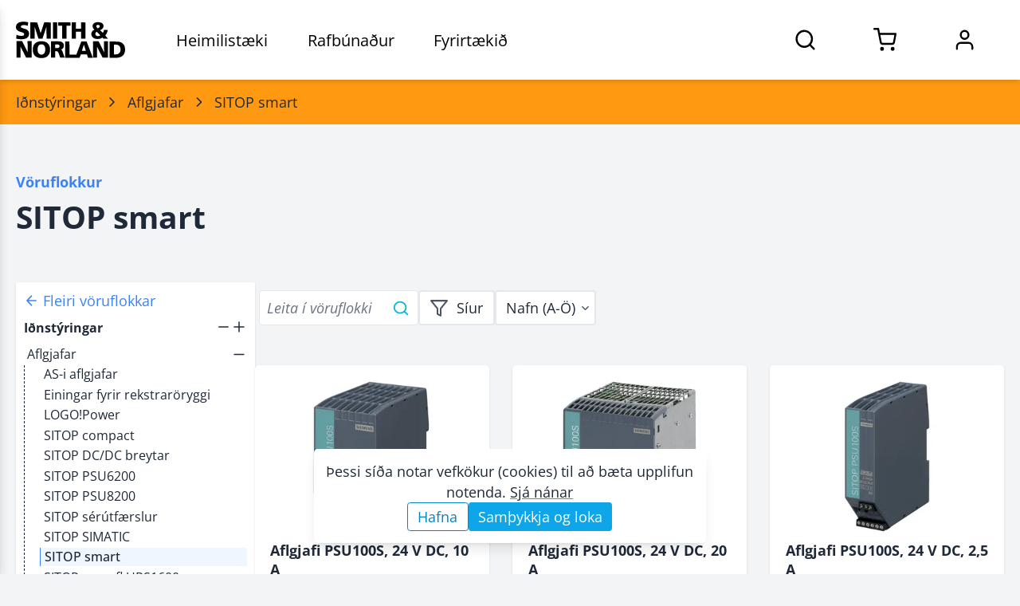

--- FILE ---
content_type: text/html; charset=utf-8
request_url: https://www.sminor.is/vorur/flokkur/sitop-smart
body_size: 15888
content:
<!DOCTYPE html><html lang="is"><head><meta charSet="utf-8"/><meta name="viewport" content="width=device-width, initial-scale=1.0"/><link rel="preconnect" href="https://media.sminor.is" crossorigin="anonymous"/><link rel="dns-prefetch" href="https://media.sminor.is"/><meta name="theme-color" content="#f3f4f6"/><meta name="mobile-web-app-capable" content="yes"/><meta name="apple-mobile-web-app-status-bar-style" content="black"/><meta name="apple-mobile-web-app-title" content="Smith &amp; Norland rafbúnaður"/><meta name="author" content="Smith &amp; Norland rafbúnaður"/><meta name="google-site-verification" content="MKP2QoCLtt6BEi-m1GAeMKpiC6hTcXLmqvz-b-o1KHk"/><title>SITOP smart | Aflgjafar | Smith &amp; Norland rafbúnaður</title><meta name="robots" content="index, follow"/><meta name="application-name" content="Smith &amp; Norland rafbúnaður"/><meta name="description" content="Snjallir SITOP smart aflgjafar frá Siemens. PSU100S og PSU300S línur. Bjóða upp á háþróaða virkni og góða afkastagetu fyrir iðnaðarnotkun. Fást hjá Smith &amp; Norland."/><meta content="website" name="og:type"/><meta property="og:title" content="SITOP smart | Aflgjafar | Smith &amp; Norland rafbúnaður"/><meta property="og:description" content="Snjallir SITOP smart aflgjafar frá Siemens. PSU100S og PSU300S línur. Bjóða upp á háþróaða virkni og góða afkastagetu fyrir iðnaðarnotkun. Fást hjá Smith &amp; Norland."/><meta property="og:image" content="https://media.sminor.is/media/category-backgrounds/idnstyringar_DJ6aymC.png"/><meta property="og:url" content="https://www.sminor.is/vorur/flokkur/sitop-smart"/><meta property="og:site_name" content="Smith &amp; Norland rafbúnaður"/><link rel="canonical" href="https://www.sminor.is/vorur/flokkur/sitop-smart"/><link rel="apple-touch-icon" sizes="180x180" href="/apple-touch-icon.png"/><link rel="icon" type="image/png" sizes="32x32" href="/favicon-32x32.png"/><link rel="icon" type="image/png" sizes="16x16" href="/favicon-16x16.png"/><link rel="manifest" href="/site.webmanifest"/><script type="application/ld+json">{"@context":"https://schema.org","@graph":[{"@context":"https://schema.org","@type":"CollectionPage","name":"SITOP smart","description":"Snjallir SITOP smart aflgjafar frá Siemens. PSU100S og PSU300S línur. Bjóða upp á háþróaða virkni og góða afkastagetu fyrir iðnaðarnotkun. Fást hjá Smith & Norland.","url":"https://www.sminor.is/vorur/flokkur/sitop-smart","image":"https://media.sminor.is/media/category-backgrounds/idnstyringar_DJ6aymC.png"},{"@context":"https://schema.org","@type":"BreadcrumbList","itemListElement":[{"@type":"ListItem","position":1,"name":"Iðnstýringar","item":"https://www.sminor.is/vorur/flokkur/idnstyringar"},{"@type":"ListItem","position":2,"name":"Aflgjafar","item":"https://www.sminor.is/vorur/flokkur/aflgjafar"},{"@type":"ListItem","position":3,"name":"SITOP smart","item":"https://www.sminor.is/vorur/flokkur/sitop-smart"}]}]}</script><meta name="next-head-count" content="26"/><link rel="preload" href="/_next/static/css/6f7be4c03260467a.css" as="style"/><link rel="stylesheet" href="/_next/static/css/6f7be4c03260467a.css" data-n-g=""/><link rel="preload" href="/_next/static/css/baf79256bd3ff3e0.css" as="style"/><link rel="stylesheet" href="/_next/static/css/baf79256bd3ff3e0.css" data-n-p=""/><noscript data-n-css=""></noscript><script defer="" nomodule="" src="/_next/static/chunks/polyfills-78c92fac7aa8fdd8.js"></script><script src="/_next/static/chunks/webpack-7ae622f6bea3ab44.js" defer=""></script><script src="/_next/static/chunks/framework-f7cc4d2b2e43b0d2.js" defer=""></script><script src="/_next/static/chunks/main-fa6da6990bcf6fa4.js" defer=""></script><script src="/_next/static/chunks/pages/_app-b03bbbc4277c139a.js" defer=""></script><script src="/_next/static/chunks/c8940057-17c394af753d45b5.js" defer=""></script><script src="/_next/static/chunks/2456-10ddd280fc4b502c.js" defer=""></script><script src="/_next/static/chunks/8834-240dc24d4b9c4f5a.js" defer=""></script><script src="/_next/static/chunks/3597-25b1ffc38bdcc5fe.js" defer=""></script><script src="/_next/static/chunks/3776-953af79451bf8492.js" defer=""></script><script src="/_next/static/chunks/6312-e3ac6cc55483bad0.js" defer=""></script><script src="/_next/static/chunks/6432-4c782f502553cb1d.js" defer=""></script><script src="/_next/static/chunks/4440-bd84cf7a15ff9e23.js" defer=""></script><script src="/_next/static/chunks/1647-677624de3e4d10d5.js" defer=""></script><script src="/_next/static/chunks/8015-d1ece38785ad10b9.js" defer=""></script><script src="/_next/static/chunks/3633-833b9549ad3c0ec2.js" defer=""></script><script src="/_next/static/chunks/2418-b69098e40b7805fc.js" defer=""></script><script src="/_next/static/chunks/pages/vorur/flokkur/%5Bslug%5D-a7ae6bf056a74776.js" defer=""></script><script src="/_next/static/ZqtP4GZ-Hs4DiBcBYCizn/_buildManifest.js" defer=""></script><script src="/_next/static/ZqtP4GZ-Hs4DiBcBYCizn/_ssgManifest.js" defer=""></script></head><body><noscript><iframe src="https://www.googletagmanager.com/ns.html?id=GTM-5V58LQS" height="0" width="0" style="display:none;visibility:hidden"></iframe></noscript><div><!------(o)--(o)------->
<!-----/.______.\------>
<!-----\________/------>
<!--Hæ, ég er froskur--></div><div id="__next"><div><header class="style_header__9I9dC style_header-fill__Z_45Y"><div class="container relative flex h-full justify-between lg:static" style="opacity:1;transform:none"><div class="style_left__5DrHE flex"><div class="items center flex h-full" style="opacity:0;transform:translateY(-5px)"><a class="style_sminor-logo__llRC5 disable-anchor-hover-color flex items-center justify-center dark:text-white" aria-label="Smith &amp; Norland" href="/"><svg xmlns="http://www.w3.org/2000/svg" viewBox="0 0 1024 341" class="w-full"><path fill="currentColor" d="M45.5 4c-10.6 2.3-16.2 4.2-23 8.1C6.6 21.1-1.1 35.8.3 54.4c.8 10.9 3.9 18 11.1 25.2 7.6 7.5 16 11.7 35.1 17.5 7.7 2.3 15.8 5 18.1 5.9 9.5 4.1 14.5 11.7 12.4 18.9-1.2 4.3-2.5 5.8-7.4 8.4-3.4 1.7-6.3 2.2-17.1 2.5-17.5.5-29.5-1.9-46.1-9.4-1.3-.6-5 33.5-3.7 34.6 2.8 2.4 23 5.7 40.2 6.6 34.7 1.8 61.2-6.9 72.3-23.8 4.9-7.4 6.8-13.8 7.5-24.4 1-15.3-2.6-25.2-12.3-34.5-7-6.5-16.2-10.8-35.9-16.4-23.4-6.7-28.7-10-28.7-18 0-4.8 2.6-8.4 8.3-11.3 9-4.5 33.1-4 48.7 1.1l7.7 2.2c.6 0 1.5-5.7 2.2-13 1.8-20.1 1.9-19-2.4-20.3C95.1 1.7 61.9.6 45.5 4m705.7 3.5c-9.2 2-16.5 5.7-22.7 11.6-7.5 7.1-9.8 13.3-9.3 25 .5 10.7 3.6 17.5 11.4 25.6 3 3.1 5.3 5.7 5.2 5.8-.2.1-2.6 1.4-5.4 2.9-17 9.1-25.6 25.9-22.7 44.6 2.9 18.8 16.8 32.2 38.8 37.6 10.2 2.5 29.4 2.3 40.7-.4 8.7-2.1 17.1-5.7 21.6-9.3 3-2.3 4-1.8 8.2 4.1l3.5 5h43.8l-1.9-2.3-11-12.2-11.1-12.5c-1.3-1.3-2.3-2.7-2.3-3s2.3-3.2 5.1-6.5c8.6-10.2 16.1-28.4 17.1-41.5l.3-3.5-17.5-.3-17.6-.2-1.1 6.4c-1.1 6.3-4.6 15.2-7.5 18.9-1.3 1.7-2 1.3-9.8-6.1l-12.9-11.8-4.3-4 8.9-5.7c10.2-6.4 17.5-13.6 20.6-20.5 3.4-7.3 3.1-19.8-.6-27.4-4.9-10-15.6-17.2-30.3-20.3-8.6-1.8-28.7-1.8-37.2 0m27.4 25.1c6.6 3.2 9.1 9.7 6.5 16.7-1.3 3.3-7.3 9-12.9 12.3l-4.4 2.6-5.4-5.3c-8.2-8.1-10.3-14.4-6.9-20.9 3.2-6.2 15.4-9 23.1-5.4m-4 78.6c9 8.9 16.4 16.5 16.4 16.8 0 .4-2.8 2.2-6.2 4-5.1 2.7-7.7 3.4-13.9 3.8-6.7.4-8.4.1-13-2.1-9.5-4.4-13.3-9.7-13.3-18.7 0-7 3-13 8.6-17 2.2-1.7 4.3-3 4.6-3 .2 0 7.8 7.3 16.8 16.2M135 84v76h40.3l-.5-56.5v-56c.5.4 7.9 22.8 14.7 44.5l12.6 39.2 9.3 28.8h37.5l37.6-113.5.5 113.5h40l-.2-75.8-.3-75.7-30.7-.3-30.6-.2L249 56.7l-17 49.6c-.4.5-1.3-.6-1.8-2.5L199.3 8.5l-32.1-.3L135 8zm212 0v76h40V8h-40zm50-60.5V39h37v121h41V39h18.5c11.6 0 18.5-.4 18.5-1l.1-14.5L512 9c0-.7-19.9-1-57.5-1H397zM523 84v76h40V95h48v65h41l-.2-75.8-.3-75.7-20.2-.3L611 8v58h-48V8h-40zM5 258.5V336h38.2l-.7-51.8-.6-51.7 2 3.5c1.1 1.9 13.2 25.1 26.8 51.5l24.8 48 25.8.3 25.7.2V181h-38l.5 51.7.6 51.8-7.3-13.7c-4-7.5-15.8-30.8-26.3-51.7l-19-38.1H5zm217.5-74.3c-9.3 1-23.7 5.6-31.5 10-6.8 3.9-18.7 15.6-22.5 22.2-6.9 11.9-10.6 27-10.6 44.1-.1 24.6 5.5 41.6 18.3 55.9 10.6 11.9 27.7 20.1 47.3 22.7 11.8 1.5 31.5.6 42.4-2.1 22.4-5.5 40.1-19.9 47.8-39.1 5.5-13.6 7.8-30.3 6.3-45.8-2-21.3-7.9-35.2-19.9-47.2-8.8-8.8-15.2-12.6-27.6-16.8-14-4.6-31.5-6-50-3.9m28.3 29.3c3.4 1.1 6.9 3.2 10.6 6.6 9.7 8.8 13.6 20.1 13.6 39.3.1 23-7 38.5-20.8 45.3-5 2.5-6.8 2.8-15.2 2.8s-10.2-.3-15.2-2.8c-13.9-6.8-20.8-21.8-20.8-45.2-.1-13.3 2.1-23.5 6.5-31.1 3.5-6 11.9-13.1 17.4-14.8 6.1-1.9 17.5-2 23.9-.1M329 260v76h40v-60h6.4c10 0 12.6.9 17.6 5.9 5.5 5.5 8.5 12.4 16.1 36.8l5.4 17.3h21.3c11.6 0 21.2-.2 21.2-.4 0-.5-10.5-29.7-17.1-47.5-2.7-7.3-5.8-15-6.9-17.1-1.9-3.7-7.2-9-9.1-9-2 0-.7-1.8 1.8-2.5 8.4-2.1 17.9-11.1 21.4-20.4 2.9-7.6 3.2-22.3.6-29.9-2.6-7.2-10.2-15.3-18-19.1-11.4-5.5-17.4-6.1-61.2-6.1H329zm72.2-44.7c5.1 2.2 7.8 6.8 7.8 13.5 0 13-8.4 18.2-29.7 18.2H369v-34.3l14.3.5c9.9.3 15.3 1 17.9 2.1M724 260v76h37.3l-.7-51.2-.2-50.7c.4.4 4.3 7.8 18.8 35.9l20.8 40.2 13.3 25.8H864V184h-37.5l.6 101.5-25.8-50.8-25.7-50.7H724zm-263 1v76h135.8l3.2-8.3 5.8-15.9 2.7-7.8h57l5.6 15.7 5.6 15.8 22.3.3c20.9.2 22.2.1 21.7-1.5-.4-1.5-39.1-102.1-53.7-139.6l-4.1-10.7h-49.6l-8.5 22.2-24.4 64.2c-12 31.7-16 41.2-16.2 38.8l-.3-3.2h-60.6c-.5 0-1-27.3-1.3-60.7l-.5-60.8-20.2-.3-20.3-.2zm185.8-16.9 8.9 28.4-18 .3c-9.9.1-18.2 0-18.5-.3s3.7-13.3 8.8-29l9.7-28.1c.1.1 4.3 13 9.1 28.7M878 261.5V337l30.2.1c37.9.2 40.3.1 51.3-1.6C979 332.4 993 326 1004 315c11.7-11.6 16.8-23.4 19.1-43.4.9-8 .9-13.1 0-21.5-2.1-19.6-7.4-32.4-17.7-42.6-7.5-7.5-14.8-11.9-26-15.6-14.6-4.9-23.2-5.6-64.1-5.8L878 186zm66.2-46.5c15 2.2 25.5 8.8 31.6 19.8 5.6 10.2 7.1 25.2 4.2 39.7-2.5 12-12 23.1-23.4 27.4-6.6 2.5-21.4 4.4-30.6 3.9l-6.5-.3-.3-44.5.3-45.8c.5-1.5 14.8-1.6 24.7-.2"></path></svg></a></div><div class="style_item__UGTow hidden pl-16 lg:block h-full dark:text-white"><h6 class="style_title__jkd9X relative flex h-full cursor-pointer items-center justify-center px-6 xl:px-10">Heimilistæki</h6><nav class="style_nav__Y6wA0 absolute left-0 right-full top-full z-10 w-full overflow-y-scroll bg-gray-50 shadow-lg dark:bg-gray-800" style="opacity:0;transform:scaleY(0);transform-origin:50% top 0"><div style="opacity:0"><div class="relative"><div class="absolute right-4 top-4 w-16 cursor-pointer font-bold dark:text-gray-200"><svg xmlns="http://www.w3.org/2000/svg" fill="none" stroke="currentColor" stroke-linecap="round" stroke-linejoin="round" stroke-width="2" class="w-full stroke-1" viewBox="0 0 24 24"><path d="M18 6 6 18M6 6l12 12"></path></svg></div></div><div class="container pt-8"><a class="sn-button style_button__ynaYM inline-flex relative focus:outline-none hover:shadow transition-colors duration-300 text-white bg-sky-500 hover:bg-sky-600 cursor-pointer text-normal py-2.5 px-5 rounded-md leading-tight disable-anchor-hover-color" href="/heimilistaeki">Forsíða heimilistækjadeildar<svg xmlns="http://www.w3.org/2000/svg" fill="none" stroke="currentColor" stroke-linecap="round" stroke-linejoin="round" stroke-width="2" class="my-auto ml-2 h-8 w-8" viewBox="0 0 24 24"><path d="m9 18 6-6-6-6"></path></svg></a></div><div class="container pt-8 style_tabs__f5Vhj"><div class="rc-tabs rc-tabs-top"><div class="max-w-lg text-small relative"><div role="tablist" aria-orientation="horizontal" class="rc-tabs-nav"><div class="rc-tabs-nav-wrap"><div class="rc-tabs-nav-list" style="transform:translate(0px, 0px)"><div data-node-key="Vöruflokkar" class="rc-tabs-tab rc-tabs-tab-active"><div role="tab" aria-selected="true" class="rc-tabs-tab-btn" tabindex="0">Vöruflokkar</div></div><div data-node-key="Vörumerki" class="rc-tabs-tab"><div role="tab" aria-selected="false" class="rc-tabs-tab-btn" tabindex="-1">Vörumerki</div></div><div class="rc-tabs-ink-bar rc-tabs-ink-bar-animated"></div></div></div><div class="rc-tabs-nav-operations rc-tabs-nav-operations-hidden"><button type="button" class="rc-tabs-nav-more" style="visibility:hidden;order:1" aria-haspopup="listbox" aria-controls="null-more-popup" id="null-more" aria-expanded="false"><div class="text-medium-below font-bold text-sky-500" aria-label="More tabs">...</div></button></div></div></div><div class="rc-tabs-content-holder"><div class="rc-tabs-content rc-tabs-content-top"><div role="tabpanel" tabindex="0" aria-hidden="false" class="rc-tabs-tabpane rc-tabs-tabpane-active"><div class="pb-8 gap-4 style_voruflokkar__Iv4kt sm:gap-12"><div class="h-full"><a class="h-full" href="/vorur/flokkur/thvottavelar-og-thurrkarar"><div class="my-auto flex bg-white p-2 shadow dark:bg-gray-700"><img alt="Þvottavélar og þurrkarar - flokkayfirlit" class="h-24 w-24 text-[0]" style="object-fit:cover;background-color:#F1F1F180" loading="lazy"/><div class="my-auto ml-4 flex text-small font-bold"><span>Þvottavélar og þurrkarar</span></div></div></a></div><div class="h-full"><a class="h-full" href="/vorur/flokkur/eldunartaeki"><div class="my-auto flex bg-white p-2 shadow dark:bg-gray-700"><img alt="Eldunartæki - flokkayfirlit" class="h-24 w-24 text-[0]" style="object-fit:cover;background-color:#F1F1F180" loading="lazy"/><div class="my-auto ml-4 flex text-small font-bold"><span>Eldunartæki</span></div></div></a></div><div class="h-full"><a class="h-full" href="/vorur/flokkur/uppthvottavelar"><div class="my-auto flex bg-white p-2 shadow dark:bg-gray-700"><img alt="Uppþvottavélar - flokkayfirlit" class="h-24 w-24 text-[0]" style="object-fit:cover;background-color:#F1F1F180" loading="lazy"/><div class="my-auto ml-4 flex text-small font-bold"><span>Uppþvottavélar</span></div></div></a></div><div class="h-full"><a class="h-full" href="/vorur/flokkur/kaeli-og-frystitaeki"><div class="my-auto flex bg-white p-2 shadow dark:bg-gray-700"><img alt="Kæliskápar / ísskápar og frystitæki - flokkayfirlit" class="h-24 w-24 text-[0]" style="object-fit:cover;background-color:#F1F1F180" loading="lazy"/><div class="my-auto ml-4 flex text-small font-bold"><span>Kæli- og frystitæki</span></div></div></a></div><div class="h-full"><a class="h-full" href="/vorur/flokkur/ryksugur"><div class="my-auto flex bg-white p-2 shadow dark:bg-gray-700"><img alt="Ryksugur - flokkayfirlit" class="h-24 w-24 text-[0]" style="object-fit:cover;background-color:#F1F1F180" loading="lazy"/><div class="my-auto ml-4 flex text-small font-bold"><span>Ryksugur</span></div></div></a></div><div class="h-full"><a class="h-full" href="/vorur/flokkur/kaffivelar-2"><div class="my-auto flex bg-white p-2 shadow dark:bg-gray-700"><img alt="Kaffivélar - flokkayfirlit" class="h-24 w-24 text-[0]" style="object-fit:contain;background-color:#F1F1F180" loading="lazy"/><div class="my-auto ml-4 flex text-small font-bold"><span>Kaffivélar</span></div></div></a></div><div class="h-full"><a class="h-full" href="/vorur/flokkur/smaraftaeki-og-eldhusahold"><div class="my-auto flex bg-white p-2 shadow dark:bg-gray-700"><img alt="Smáraftæki og eldhúsáhöld - flokkayfirlit" class="h-24 w-24 text-[0]" style="object-fit:contain;background-color:#F1F1F180" loading="lazy"/><div class="my-auto ml-4 flex text-small font-bold"><span>Smáraftæki og eldhúsáhöld</span></div></div></a></div><div class="h-full"><a class="h-full" href="/vorur/flokkur/raka-og-lofthreinsibunadur"><div class="my-auto flex bg-white p-2 shadow dark:bg-gray-700"><img alt="Raka- og lofthreinsibúnaður - flokkayfirlit" class="h-24 w-24 text-[0]" style="object-fit:contain;background-color:#F1F1F180" loading="lazy"/><div class="my-auto ml-4 flex text-small font-bold"><span>Raka- og lofthreinsibúnaður</span></div></div></a></div><div class="h-full"><a class="h-full" href="/vorur/flokkur/simabunadur"><div class="my-auto flex bg-white p-2 shadow dark:bg-gray-700"><img alt="Símabúnaður - flokkayfirlit" class="h-24 w-24 text-[0]" style="object-fit:contain;background-color:#F1F1F180" loading="lazy"/><div class="my-auto ml-4 flex text-small font-bold"><span>Símabúnaður</span></div></div></a></div><div class="h-full"><a class="h-full" href="/vorur/flokkur/heimilislysing"><div class="my-auto flex bg-white p-2 shadow dark:bg-gray-700"><img alt="Heimilislýsing - flokkayfirlit" class="h-24 w-24 text-[0]" style="object-fit:contain;background-color:#F1F1F180" loading="lazy"/><div class="my-auto ml-4 flex text-small font-bold"><span>Heimilislýsing</span></div></div></a></div><div class="h-full"><a class="h-full" href="/vorur/flokkur/hreinsiefni"><div class="my-auto flex bg-white p-2 shadow dark:bg-gray-700"><img alt="Hreinsiefni - flokkayfirlit" class="h-24 w-24 text-[0]" style="object-fit:contain;background-color:#F1F1F180" loading="lazy"/><div class="my-auto ml-4 flex text-small font-bold"><span>Hreinsiefni</span></div></div></a></div><div class="h-full"><a class="h-full" href="/vorur/flokkur/rymingarsala-1"><div class="my-auto flex bg-white p-2 shadow dark:bg-gray-700"><img alt="Rýmingarsala - flokkayfirlit" class="h-24 w-24 text-[0]" style="object-fit:contain;background-color:#F1F1F180" loading="lazy"/><div class="my-auto ml-4 flex text-small font-bold"><span>Rýmingarsala</span></div></div></a></div><div class="h-full"><a class="h-full" href="/vorur/safn/vorur-a-tilbodi"><div class="my-auto flex bg-white p-2 shadow dark:bg-gray-700"><img alt="Vörur á tilboði - flokkayfirlit" class="h-24 w-24 text-[0]" style="object-fit:contain;background-color:#F1F1F180" loading="lazy"/><div class="my-auto ml-4 flex text-small font-bold"><span>Vörur á tilboði</span></div></div></a></div></div></div></div></div></div></div></div></nav></div><div class="style_item__UGTow hidden cursor-pointer lg:block h-full dark:text-white"><h6 class="style_title__jkd9X relative flex h-full cursor-pointer items-center justify-center px-6 xl:px-10">Rafbúnaður</h6><nav class="style_nav__Y6wA0 absolute left-0 right-full top-full z-10 w-full overflow-y-scroll bg-gray-50 shadow-lg dark:bg-gray-800" style="opacity:0;transform:scaleY(0);transform-origin:50% top 0"><div style="opacity:0"><div class="relative"><div class="absolute right-4 top-4 w-16 cursor-pointer font-bold dark:text-gray-200"><svg xmlns="http://www.w3.org/2000/svg" fill="none" stroke="currentColor" stroke-linecap="round" stroke-linejoin="round" stroke-width="2" class="w-full stroke-1" viewBox="0 0 24 24"><path d="M18 6 6 18M6 6l12 12"></path></svg></div></div><div class="container pt-8"><a class="sn-button style_button__ynaYM inline-flex relative focus:outline-none hover:shadow transition-colors duration-300 text-white bg-sky-500 hover:bg-sky-600 cursor-pointer text-normal py-2.5 px-5 rounded-md leading-tight disable-anchor-hover-color" href="/raflagnadeild">Forsíða rafbúnaðardeildar<svg xmlns="http://www.w3.org/2000/svg" fill="none" stroke="currentColor" stroke-linecap="round" stroke-linejoin="round" stroke-width="2" class="my-auto ml-2 h-8 w-8" viewBox="0 0 24 24"><path d="m9 18 6-6-6-6"></path></svg></a></div><div class="container pt-8 style_tabs__f5Vhj"><div class="rc-tabs rc-tabs-top"><div class="max-w-lg text-small relative"><div role="tablist" aria-orientation="horizontal" class="rc-tabs-nav"><div class="rc-tabs-nav-wrap"><div class="rc-tabs-nav-list" style="transform:translate(0px, 0px)"><div data-node-key="Vöruflokkar" class="rc-tabs-tab rc-tabs-tab-active"><div role="tab" aria-selected="true" class="rc-tabs-tab-btn" tabindex="0">Vöruflokkar</div></div><div data-node-key="Vörumerki" class="rc-tabs-tab"><div role="tab" aria-selected="false" class="rc-tabs-tab-btn" tabindex="-1">Vörumerki</div></div><div class="rc-tabs-ink-bar rc-tabs-ink-bar-animated"></div></div></div><div class="rc-tabs-nav-operations rc-tabs-nav-operations-hidden"><button type="button" class="rc-tabs-nav-more" style="visibility:hidden;order:1" aria-haspopup="listbox" aria-controls="null-more-popup" id="null-more" aria-expanded="false"><div class="text-medium-below font-bold text-sky-500" aria-label="More tabs">...</div></button></div></div></div><div class="rc-tabs-content-holder"><div class="rc-tabs-content rc-tabs-content-top"><div role="tabpanel" tabindex="0" aria-hidden="false" class="rc-tabs-tabpane rc-tabs-tabpane-active"><div class="pb-8 gap-4 style_voruflokkar__Iv4kt sm:gap-12"><div class="h-full"><a class="h-full" href="/vorur/flokkur/vir-og-strengir"><div class="my-auto flex bg-white p-2 shadow dark:bg-gray-700"><img alt="Vír og strengir - flokkayfirlit" class="h-24 w-24 text-[0]" style="object-fit:contain;background-color:#F1F1F180" loading="lazy"/><div class="my-auto ml-4 flex text-small font-bold"><span>Vír og strengir</span></div></div></a></div><div class="h-full"><a class="h-full" href="/vorur/flokkur/tengibunadur-og-festiefni"><div class="my-auto flex bg-white p-2 shadow dark:bg-gray-700"><img alt="Tengibúnaður og festiefni - flokkayfirlit" class="h-24 w-24 text-[0]" style="object-fit:contain;background-color:#F1F1F180" loading="lazy"/><div class="my-auto ml-4 flex text-small font-bold"><span>Tengibúnaður og festiefni</span></div></div></a></div><div class="h-full"><a class="h-full" href="/vorur/flokkur/raflagnakerfi"><div class="my-auto flex bg-white p-2 shadow dark:bg-gray-700"><img alt="Raflagnakerfi - flokkayfirlit" class="h-24 w-24 text-[0]" style="object-fit:contain;background-color:#F1F1F180" loading="lazy"/><div class="my-auto ml-4 flex text-small font-bold"><span>Raflagnakerfi</span></div></div></a></div><div class="h-full"><a class="h-full" href="/vorur/flokkur/skapar-og-skinnukerfi"><div class="my-auto flex bg-white p-2 shadow dark:bg-gray-700"><img alt="Skápar og skinnukerfi - flokkayfirlit" class="h-24 w-24 text-[0]" style="object-fit:contain;background-color:#F1F1F180" loading="lazy"/><div class="my-auto ml-4 flex text-small font-bold"><span>Skápar og skinnukerfi</span></div></div></a></div><div class="h-full"><a class="h-full" href="/vorur/flokkur/var-og-rofabunadur-i-dreifiskapa"><div class="my-auto flex bg-white p-2 shadow dark:bg-gray-700"><img alt="Var- og rofabúnaður í dreifiskápa - flokkayfirlit" class="h-24 w-24 text-[0]" style="object-fit:contain;background-color:#F1F1F180" loading="lazy"/><div class="my-auto ml-4 flex text-small font-bold"><span>Var- og rofabúnaður í dreifiskápa</span></div></div></a></div><div class="h-full"><a class="h-full" href="/vorur/flokkur/rofa-og-tenglaefni"><div class="my-auto flex bg-white p-2 shadow dark:bg-gray-700"><img alt="Rofa- og tenglaefni - flokkayfirlit" class="h-24 w-24 text-[0]" style="object-fit:contain;background-color:#F1F1F180" loading="lazy"/><div class="my-auto ml-4 flex text-small font-bold"><span>Rofa- og tenglaefni</span></div></div></a></div><div class="h-full"><a class="h-full" href="/vorur/flokkur/hitunarbunadur-og-viftur"><div class="my-auto flex bg-white p-2 shadow dark:bg-gray-700"><img alt="Hitunarbúnaður og viftur - flokkayfirlit" class="h-24 w-24 text-[0]" style="object-fit:contain;background-color:#F1F1F180" loading="lazy"/><div class="my-auto ml-4 flex text-small font-bold"><span>Hitunarbúnaður og viftur</span></div></div></a></div><div class="h-full"><a class="h-full" href="/vorur/flokkur/dyrasimar"><div class="my-auto flex bg-white p-2 shadow dark:bg-gray-700"><img alt="Dyrasímar - flokkayfirlit" class="h-24 w-24 text-[0]" style="object-fit:contain;background-color:#F1F1F180" loading="lazy"/><div class="my-auto ml-4 flex text-small font-bold"><span>Dyrasímar</span></div></div></a></div><div class="h-full"><a class="h-full" href="/vorur/flokkur/lysingarbunadur-1"><div class="my-auto flex bg-white p-2 shadow dark:bg-gray-700"><img alt="Lýsingarbúnaður - flokkayfirlit" class="h-24 w-24 text-[0]" style="object-fit:contain;background-color:#F1F1F180" loading="lazy"/><div class="my-auto ml-4 flex text-small font-bold"><span>Lýsingarbúnaður</span></div></div></a></div><div class="h-full"><a class="h-full" href="/vorur/flokkur/lagspennubunadur"><div class="my-auto flex bg-white p-2 shadow dark:bg-gray-700"><img alt="Lágspennubúnaður - flokkayfirlit" class="h-24 w-24 text-[0]" style="object-fit:contain;background-color:#F1F1F180" loading="lazy"/><div class="my-auto ml-4 flex text-small font-bold"><span>Lágspennubúnaður</span></div></div></a></div><div class="h-full"><a class="h-full" href="/vorur/flokkur/idnstyringar"><div class="my-auto flex bg-white p-2 shadow dark:bg-gray-700"><img alt="Iðnstýringar - flokkayfirlit" class="h-24 w-24 text-[0]" style="object-fit:contain;background-color:#F1F1F180" loading="lazy"/><div class="my-auto ml-4 flex text-small font-bold"><span>Iðnstýringar</span></div></div></a></div><div class="h-full"><a class="h-full" href="/vorur/flokkur/bunadur-f-loftraestikerfi"><div class="my-auto flex bg-white p-2 shadow dark:bg-gray-700"><img alt="Búnaður f. loftræstikerfi - flokkayfirlit" class="h-24 w-24 text-[0]" style="object-fit:contain;background-color:#F1F1F180" loading="lazy"/><div class="my-auto ml-4 flex text-small font-bold"><span>Búnaður f. loftræstikerfi</span></div></div></a></div><div class="h-full"><a class="h-full" href="/vorur/flokkur/oryggis-styri-og-eftirlitsbunadur"><div class="my-auto flex bg-white p-2 shadow dark:bg-gray-700"><img alt="Öryggis-, stýri- og eftirlitsbúnaður - flokkayfirlit" class="h-24 w-24 text-[0]" style="object-fit:contain;background-color:#F1F1F180" loading="lazy"/><div class="my-auto ml-4 flex text-small font-bold"><span>Öryggis-, stýri- og eftirlitsbúnaður</span></div></div></a></div><div class="h-full"><a class="h-full" href="/vorur/flokkur/tidnibreytar-1"><div class="my-auto flex bg-white p-2 shadow dark:bg-gray-700"><img alt="Tíðnibreytar - flokkayfirlit" class="h-24 w-24 text-[0]" style="object-fit:contain;background-color:#F1F1F180" loading="lazy"/><div class="my-auto ml-4 flex text-small font-bold"><span>Tíðnibreytar</span></div></div></a></div><div class="h-full"><a class="h-full" href="/vorur/flokkur/rafmotorar-1"><div class="my-auto flex bg-white p-2 shadow dark:bg-gray-700"><img alt="Rafmótorar - flokkayfirlit" class="h-24 w-24 text-[0]" style="object-fit:contain;background-color:#F1F1F180" loading="lazy"/><div class="my-auto ml-4 flex text-small font-bold"><span>Rafmótorar</span></div></div></a></div><div class="h-full"><a class="h-full" href="/vorur/flokkur/tengiefni-fyrir-sima-og-tolvulagnir"><div class="my-auto flex bg-white p-2 shadow dark:bg-gray-700"><img alt="Tengiefni fyrir síma- og tölvulagnir - flokkayfirlit" class="h-24 w-24 text-[0]" style="object-fit:contain;background-color:#F1F1F180" loading="lazy"/><div class="my-auto ml-4 flex text-small font-bold"><span>Tengiefni fyrir síma- og tölvulagnir</span></div></div></a></div><div class="h-full"><a class="h-full" href="/vorur/flokkur/maelitaeki"><div class="my-auto flex bg-white p-2 shadow dark:bg-gray-700"><img alt="Mælitæki - flokkayfirlit" class="h-24 w-24 text-[0]" style="object-fit:contain;background-color:#F1F1F180" loading="lazy"/><div class="my-auto ml-4 flex text-small font-bold"><span>Mælitæki</span></div></div></a></div><div class="h-full"><a class="h-full" href="/vorur/flokkur/verkfaeri-1"><div class="my-auto flex bg-white p-2 shadow dark:bg-gray-700"><img alt="Verkfæri - flokkayfirlit" class="h-24 w-24 text-[0]" style="object-fit:contain;background-color:#F1F1F180" loading="lazy"/><div class="my-auto ml-4 flex text-small font-bold"><span>Verkfæri</span></div></div></a></div><div class="h-full"><a class="h-full" href="/vorur/flokkur/hledslustodvar-fyrir-rafbila"><div class="my-auto flex bg-white p-2 shadow dark:bg-gray-700"><img alt="Hleðslustöðvar fyrir rafbíla - flokkayfirlit" class="h-24 w-24 text-[0]" style="object-fit:contain;background-color:#F1F1F180" loading="lazy"/><div class="my-auto ml-4 flex text-small font-bold"><span>Hleðslustöðvar fyrir rafbíla</span></div></div></a></div><div class="h-full"><a class="h-full" href="/vorur/flokkur/rymingarsala"><div class="my-auto flex bg-white p-2 shadow dark:bg-gray-700"><img alt="Rýmingarsala - flokkayfirlit" class="h-24 w-24 text-[0]" style="object-fit:contain;background-color:#F1F1F180" loading="lazy"/><div class="my-auto ml-4 flex text-small font-bold"><span>Rýmingarsala</span></div></div></a></div></div></div></div></div></div></div></div></nav></div><div class="style_item__UGTow hidden lg:block h-full dark:text-white"><h6 class="style_title__jkd9X relative flex h-full cursor-pointer items-center justify-center px-6 xl:px-10">Fyrirtækið</h6><nav class="style_nav__Y6wA0 absolute left-0 right-full top-full z-10 w-full overflow-y-scroll bg-gray-50 shadow-lg dark:bg-gray-800" style="opacity:0;transform:scaleY(0);transform-origin:50% top 0"><div style="opacity:0"><div class="relative"><div class="absolute right-4 top-4 w-16 cursor-pointer font-bold dark:text-gray-200"><svg xmlns="http://www.w3.org/2000/svg" fill="none" stroke="currentColor" stroke-linecap="round" stroke-linejoin="round" stroke-width="2" class="w-full stroke-1" viewBox="0 0 24 24"><path d="M18 6 6 18M6 6l12 12"></path></svg></div></div><div class="container pb-16 pt-16"><div class="grid grid-cols-4 gap-16"><ul><li class="flex flex-col"><div class="font-bold leading-loose">Þjónusta</div><ul class="mb-0"><li><span><a class="dark:text-gray-100 inline-block py-[2.6px] hover:text-blue-500 cursor-pointer text-small text-gray-600 leading-relaxed" href="https://www.sminor.is/afgreidslutimar">Afgreiðslutímar</a></span></li><li><span><a class="dark:text-gray-100 inline-block py-[2.6px] hover:text-blue-500 cursor-pointer text-small text-gray-600 leading-relaxed" href="/sidur/thjonustudeild">Þjónustudeild</a></span></li><li><span><a class="dark:text-gray-100 inline-block py-[2.6px] hover:text-blue-500 cursor-pointer text-small text-gray-600 leading-relaxed" href="https://www.sminor.is/sidur/skilmalar#abyrgd">Ábyrgð</a></span></li><li><span><a class="dark:text-gray-100 inline-block py-[2.6px] hover:text-blue-500 cursor-pointer text-small text-gray-600 leading-relaxed" href="https://www.sminor.is/vorur/birgjar">Birgjar</a></span></li><li><span><a class="dark:text-gray-100 inline-block py-[2.6px] hover:text-blue-500 cursor-pointer text-small text-gray-600 leading-relaxed" href="https://www.sminor.is/sidur/skilmalar#forgun-heimilistaekja">Förgun heimilistækja</a></span></li><li><span><a class="dark:text-gray-100 inline-block py-[2.6px] hover:text-blue-500 cursor-pointer text-small text-gray-600 leading-relaxed" href="https://www.sminor.is/sidur/skilmalar#heimsending-heimilistaekja">Heimsending heimilistækja</a></span></li><li><span><a class="dark:text-gray-100 inline-block py-[2.6px] hover:text-blue-500 cursor-pointer text-small text-gray-600 leading-relaxed" href="https://www.sminor.is/adgangur/reikningsvidskipti/skraning">Reikningsviðskipti</a></span></li><li><span><a class="dark:text-gray-100 inline-block py-[2.6px] hover:text-blue-500 cursor-pointer text-small text-gray-600 leading-relaxed" href="https://www.sminor.is/sidur/skilmalar#sendingarkostnadur">Sendingarkostnaður</a></span></li><li><span><a class="dark:text-gray-100 inline-block py-[2.6px] hover:text-blue-500 cursor-pointer text-small text-gray-600 leading-relaxed" href="https://www.sminor.is/sidur/skilmalar#skil-a-voru(m)">Vöruskil</a></span></li></ul></li></ul><ul><li class="flex flex-col"><div class="font-bold leading-loose">Um Smith &amp; Norland</div><ul class="mb-0"><li><span><a class="dark:text-gray-100 inline-block py-[2.6px] hover:text-blue-500 cursor-pointer text-small text-gray-600 leading-relaxed" href="/english">English</a></span></li><li><span><a class="dark:text-gray-100 inline-block py-[2.6px] hover:text-blue-500 cursor-pointer text-small text-gray-600 leading-relaxed" href="/sidur/personuverndaryfirlysing">Persónuvernd</a></span></li><li><span><a class="dark:text-gray-100 inline-block py-[2.6px] hover:text-blue-500 cursor-pointer text-small text-gray-600 leading-relaxed" href="/sidur/skilmalar">Skilmálar</a></span></li><li><span><a class="dark:text-gray-100 inline-block py-[2.6px] hover:text-blue-500 cursor-pointer text-small text-gray-600 leading-relaxed" href="/sidur/stadsetning">Staðsetning</a></span></li><li><span><a class="dark:text-gray-100 inline-block py-[2.6px] hover:text-blue-500 cursor-pointer text-small text-gray-600 leading-relaxed" href="https://www.sminor.is/starfsmenn">Starfsmenn</a></span></li><li><span><a class="dark:text-gray-100 inline-block py-[2.6px] hover:text-blue-500 cursor-pointer text-small text-gray-600 leading-relaxed" href="/sidur/um-smith-norland">Um okkur</a></span></li><li><span><a class="dark:text-gray-100 inline-block py-[2.6px] hover:text-blue-500 cursor-pointer text-small text-gray-600 leading-relaxed" href="https://www.sminor.is/umbodsmenn">Umboðsmenn</a></span></li></ul></li></ul><ul><li class="flex flex-col"><a class="block font-bold leading-loose" href="/itarefni">Ítarefni</a><ul class="mb-0"><li><span><a class="dark:text-gray-100 inline-block py-[2.6px] hover:text-blue-500 cursor-pointer text-small text-gray-600 leading-relaxed" href="/itarefni/studioline">studioLine</a></span></li><li><span><a class="dark:text-gray-100 inline-block py-[2.6px] hover:text-blue-500 cursor-pointer text-small text-gray-600 leading-relaxed" href="/itarefni/gaggenau">Gaggenau</a></span></li><li><span><a class="dark:text-gray-100 inline-block py-[2.6px] hover:text-blue-500 cursor-pointer text-small text-gray-600 leading-relaxed" href="/itarefni/hitarar">Pallahitarar</a></span></li><li><span><a class="dark:text-gray-100 inline-block py-[2.6px] hover:text-blue-500 cursor-pointer text-small text-gray-600 leading-relaxed" href="/itarefni/rakataeki">Rakatæki</a></span></li><li><span><a class="dark:text-gray-100 inline-block py-[2.6px] hover:text-blue-500 cursor-pointer text-small text-gray-600 leading-relaxed" href="/itarefni/orkumerkingar">Orkumerkingar</a></span></li><li><span><a class="dark:text-gray-100 inline-block py-[2.6px] hover:text-blue-500 cursor-pointer text-small text-gray-600 leading-relaxed" href="https://www.sminor.is/baeklingar">Bæklingar</a></span></li><li><span><a class="dark:text-gray-100 inline-block py-[2.6px] hover:text-blue-500 cursor-pointer text-small text-gray-600 leading-relaxed" href="/sidur/gott-ad-vita-vardandi-rafmagn">Gott að vita varðandi rafmagn</a></span></li></ul></li></ul></div></div></div></nav></div></div><div class="style_right__uXZQq flex"><div class="lg:!relative style_icon-button__jsXiR flex h-full cursor-pointer items-center justify-center" style="opacity:0;transform:translateX(-5px)"><div class="w-full h-full"><div class="flex h-full items-center justify-center"><div class="relative -mr-12 flex w-12 cursor-pointer items-center justify-center hover:text-orange-500" style="transform:translateY(-100px)"><svg xmlns="http://www.w3.org/2000/svg" fill="none" stroke="currentColor" stroke-linecap="round" stroke-linejoin="round" stroke-width="2" class="w-full" viewBox="0 0 24 24"><path d="M18 6 6 18M6 6l12 12"></path></svg><small class="absolute top-full whitespace-nowrap text-tiny">Loka leit</small></div><div class="cursor-pointer" style="transform:none"><div class="relative w-12"><svg xmlns="http://www.w3.org/2000/svg" fill="none" stroke="currentColor" stroke-linecap="round" stroke-linejoin="round" stroke-width="2" class="relative z-search-popover-search-icon w-full dark:text-white" viewBox="0 0 24 24"><circle cx="11" cy="11" r="8"></circle><path d="m21 21-4.35-4.35"></path></svg></div><div class="absolute right-full top-1/2 z-search-popover-input translate-y-[-50%] overflow-hidden" style="width:0rem"><div class="sminor-input-border-bottom focus-within:border-sky-500 border"><input class="placeholder-gray-400 dark:bg-zinc-500 dark:text-white rounded-md w-full border-none grow outline-none !px-0 lg:!p-0" placeholder="Ég er að leita að..." type="text" style="box-shadow:none" id="search-popover-input" name="search-popover-input" autoComplete="off" value=""/></div></div></div><div class="absolute right-0 top-0 z-search-popover-container w-full overflow-hidden rounded-xl bg-white p-8 text-gray-800 shadow-xl dark:bg-gray-700 dark:text-white lg:w-[80rem] xl:w-[100rem]" style="height:0px;opacity:0;transform:scale(0)"><div class="mb-2 h-16"></div><div class="style_grid-container__Ao0KG"></div></div></div></div></div><div class="style_icon-button__jsXiR flex h-full cursor-pointer items-center justify-center" style="opacity:0;transform:translateX(-5px)"><div class="relative w-12"><svg xmlns="http://www.w3.org/2000/svg" fill="none" stroke="currentColor" stroke-linecap="round" stroke-linejoin="round" stroke-width="2" class="inline-block h-12 w-12" viewBox="0 0 24 24"><circle cx="9" cy="21" r="1"></circle><circle cx="20" cy="21" r="1"></circle><path d="M1 1h4l2.68 13.39a2 2 0 0 0 2 1.61h9.72a2 2 0 0 0 2-1.61L23 6H6"></path></svg></div></div><div class="hidden lg:block"><div class="style_icon-button__jsXiR flex h-full cursor-pointer items-center justify-center" style="opacity:0;transform:translateX(-5px)"><div class="relative w-12"><a href="/adgangur/innskraning?next=/vorur/flokkur/sitop-smart"><svg xmlns="http://www.w3.org/2000/svg" fill="none" stroke="currentColor" stroke-linecap="round" stroke-linejoin="round" stroke-width="2" class="w-full" viewBox="0 0 24 24"><path d="M20 21v-2a4 4 0 0 0-4-4H8a4 4 0 0 0-4 4v2"></path><circle cx="12" cy="7" r="4"></circle></svg></a></div></div></div><div class="block lg:hidden style_icon-button__jsXiR flex h-full cursor-pointer items-center justify-center" style="opacity:0;transform:translateX(-5px)"><div class="relative w-12"><svg xmlns="http://www.w3.org/2000/svg" fill="none" stroke="currentColor" stroke-linecap="round" stroke-linejoin="round" stroke-width="2" class="menu_svg__feather menu_svg__feather-menu" viewBox="0 0 24 24"><path d="M3 12h18M3 6h18M3 18h18"></path></svg></div></div></div></div></header><div id="headspace" class=""></div><main><div class="bg-sminor-orange"><div class="overflow-hidden"><div class="container py-6 flex overflow-x-auto whitespace-nowrap pr-8 style_scrollbar-hide__CjVlg"><div class="flex-shrink-0 text-gray-800"><div class="flex items-center"><a class="text-small sm:text-normal hover:!text-black hover:underline" href="https://www.sminor.is/vorur/flokkur/idnstyringar">Iðnstýringar</a><div class="mx-4 flex items-center"><svg xmlns="http://www.w3.org/2000/svg" fill="none" stroke="currentColor" stroke-linecap="round" stroke-linejoin="round" stroke-width="2" class="h-4 w-4 sm:h-8 sm:w-8" viewBox="0 0 24 24"><path d="m9 18 6-6-6-6"></path></svg></div></div></div><div class="flex-shrink-0 text-gray-800"><div class="flex items-center"><a class="text-small sm:text-normal hover:!text-black hover:underline" href="https://www.sminor.is/vorur/flokkur/aflgjafar">Aflgjafar</a><div class="mx-4 flex items-center"><svg xmlns="http://www.w3.org/2000/svg" fill="none" stroke="currentColor" stroke-linecap="round" stroke-linejoin="round" stroke-width="2" class="h-4 w-4 sm:h-8 sm:w-8" viewBox="0 0 24 24"><path d="m9 18 6-6-6-6"></path></svg></div></div></div><div class="flex-shrink-0 text-gray-800"><div class="flex items-center"><span class="text-small sm:text-normal">SITOP smart</span></div></div></div></div></div><div class="container"><div class="my-12 lg:my-24"><div class="mb-4 font-bold text-blue-500">Vöruflokkur</div><div class="mb-4 flex flex-row justify-between lg:mb-8" style="min-height:45px"><h1 class="my-auto text-medium font-bold xl:text-large">SITOP smart</h1></div><div></div></div></div><div class="mx-auto mt-12 h-full min-h-screen container flex gap-12 style_container-big__8Zavw"><aside class="style_sidebar__bGrus hidden lg:block"><div class="style_root__lGJLY sticky top-[100px] rounded bg-white p-4 shadow"><div><span aria-live="polite" aria-busy="true"><span class="react-loading-skeleton mb-4" style="height:38px">‌</span><br/></span><span aria-live="polite" aria-busy="true"><span class="react-loading-skeleton mb-2" style="height:32px">‌</span><br/></span><span aria-live="polite" aria-busy="true"><span class="react-loading-skeleton" style="height:24px">‌</span><br/><span class="react-loading-skeleton" style="height:24px">‌</span><br/><span class="react-loading-skeleton" style="height:24px">‌</span><br/><span class="react-loading-skeleton" style="height:24px">‌</span><br/><span class="react-loading-skeleton" style="height:24px">‌</span><br/><span class="react-loading-skeleton" style="height:24px">‌</span><br/><span class="react-loading-skeleton" style="height:24px">‌</span><br/><span class="react-loading-skeleton" style="height:24px">‌</span><br/><span class="react-loading-skeleton" style="height:24px">‌</span><br/><span class="react-loading-skeleton" style="height:24px">‌</span><br/></span></div></div></aside><div class="style_with-sidebar__u6aSZ"><div id="catalog-products-root" class=""><div class="sticky top-sminor-header-mobile z-catalog-filters mb-16 flex px-2 py-4 bg-transparent"><div class="flex justify-between"><div class="flex gap-4 sm:gap-8"><div class="hidden lg:block" style="max-width:200px"><div class="h-full w-full m-0 flex items-center gap-2 rounded-md bg-white bg-clip-padding px-4 transition ease-in-out focus-within:ring-1 focus-within:ring-red-500 hover:border-red-500 dark:bg-zinc-500 focus-within:ring-sky-500 hover:border-sky-500 border"><div class="w-10 h-10 flex items-center justify-center order-2"><svg xmlns="http://www.w3.org/2000/svg" fill="none" stroke="currentColor" stroke-linecap="round" stroke-linejoin="round" stroke-width="2" class="w-full text-cyan-500" viewBox="0 0 24 24"><circle cx="11" cy="11" r="8"></circle><path d="m21 21-4.35-4.35"></path></svg></div><input class="placeholder:italic dark:bg-zinc-500 dark:text-white rounded-md w-full border-none grow outline-none !px-0 lg:!p-0" placeholder="Leita í vöruflokki" type="text" style="box-shadow:none" id="category-search-filter" name="category-search-filter" value=""/></div></div><div class="lg:hidden"><button class="sn-button style_button__ynaYM flex h-[4.5rem] h-full items-center justify-center relative focus:outline-none hover:shadow transition-colors duration-300 text-white bg-white border-2 border-gray-200 !text-gray-800 cursor-pointer text-normal py-2.5 px-5 rounded-md leading-tight" aria-label="takki" type="button"><svg xmlns="http://www.w3.org/2000/svg" fill="none" stroke="currentColor" stroke-linecap="round" stroke-linejoin="round" stroke-width="2" class="inline-block h-10 w-10 text-gray-600 hidden sm:mr-2 sm:block" viewBox="0 0 24 24"><path d="M3 12h18M3 6h18M3 18h18"></path></svg><span>Flokkar</span></button></div><button class="sn-button style_button__ynaYM flex h-[4.5rem] items-center justify-center relative focus:outline-none hover:shadow transition-colors duration-300 text-white bg-white border-2 border-gray-200 !text-gray-800 cursor-pointer text-normal py-2.5 px-5 rounded-md leading-tight" aria-label="takki" type="button"><svg xmlns="http://www.w3.org/2000/svg" fill="none" stroke="currentColor" stroke-linecap="round" stroke-linejoin="round" stroke-width="2" class="inline-block h-10 w-10 text-gray-600" viewBox="0 0 24 24"><path d="M22 3H2l8 9.46V19l4 2v-8.54z"></path></svg><span class="hidden sm:ml-4 sm:block">Síur</span></button><div class="h-full w-72 react-select my-auto h-[4.5rem] !w-auto sm:w-72"><div class="relative h-full" data-headlessui-state=""><button class="sm:text-sm relative h-full w-full cursor-pointer rounded-md border-2 border-gray-200 bg-white py-2 pl-3 pr-10 text-left hover:shadow focus:outline-none focus-visible:border-indigo-500 focus-visible:ring-2 focus-visible:ring-white focus-visible:ring-opacity-75 focus-visible:ring-offset-2 focus-visible:ring-offset-orange-300 dark:bg-blue-500" id="headlessui-listbox-button-:Rrkbahj6:" type="button" aria-haspopup="listbox" aria-expanded="false" data-headlessui-state=""><span class="block truncate"><div class="flex"><svg xmlns="http://www.w3.org/2000/svg" fill="none" stroke="currentColor" stroke-linecap="round" stroke-linejoin="round" stroke-width="2" class="inline-block h-10 w-10 text-gray-600 my-auto -mr-2 sm:hidden" viewBox="0 0 24 24"><path d="M12 5v14M19 12l-7 7-7-7"></path></svg><svg xmlns="http://www.w3.org/2000/svg" fill="none" stroke="currentColor" stroke-linecap="round" stroke-linejoin="round" stroke-width="2" class="inline-block h-10 w-10 text-gray-600 my-auto sm:hidden" viewBox="0 0 24 24"><path d="M12 19V5M5 12l7-7 7 7"></path></svg><span class="hidden sm:ml-2 sm:block">Nafn (A-Ö)</span></div></span><span class="pointer-events-none absolute inset-y-0 right-0 flex items-center pr-2"><svg xmlns="http://www.w3.org/2000/svg" fill="none" stroke="currentColor" stroke-linecap="round" stroke-linejoin="round" stroke-width="2" class="inline-block h-6 w-6 text-gray-600 dark:text-white" viewBox="0 0 24 24"><path d="m6 9 6 6 6-6"></path></svg></span></button></div></div></div></div></div><div><div class="mb-12 pb-12 grid gap-12 grid-cols-1 sm:grid-cols-2 xl:grid-cols-3 xxl:grid-cols-4"><div class="relative flex h-full flex-col rounded-lg bg-white p-8 shadow transition-shadow hover:shadow-lg dark:bg-gray-900 style_in-product-grid-horizontal__A8nxd"><div class="flex h-full w-full flex-col style_content-container___O_LY"><div class="style_token-container-bottom__0TMLZ"><div style="display:inherit"><div class="mr-4 whitespace-nowrap rounded-lg px-2 py-1 text-center text-tiny italic bg-teal-100 text-teal-800 !bg-inherit">Reikningsviðskipti</div></div></div><a aria-label="Aflgjafi PSU100S, 24 V DC, 10 A" href="/vorur/flokkur/sitop-smart/aflgjafi-psu100s-24-v-dc-10-a"><div class="style_image__qnYhw mb-4 style_aspect-ratio__IUchx style_aspect-ratio-4-3__63KTi style_contain__5r93N"><div class="aspect-child"><img alt="Aflgjafi PSU100S, 24 V DC, 10 A vörumynd" class="text-[0] h-full w-full" src="https://media.sminor.is/media/products/vara_63154_icyoqjcczxdjkjla_SK6EP1334-2BA20oshagtytky.jpg?d=255x255" style="transition:opacity ease 0.4s;opacity:1" fetchpriority="high"/></div></div></a><div class="flex flex-grow flex-col gap-4"><div class="flex-grow style_info__JtC5_"><div class="mb-4 font-bold leading-snug text-normal"><a href="/vorur/flokkur/sitop-smart/aflgjafi-psu100s-24-v-dc-10-a">Aflgjafi PSU100S, 24 V DC, 10 A</a></div><div class="mb-4 text-tiny text-gray-600">SK6EP1334-2BA20</div></div></div></div><div class="style_avail-cart__1XgcQ cursor-auto"><div class="flex justify-end"><button class="sn-button style_button__ynaYM rounded h-14 sm:h-16 relative focus:outline-none hover:shadow transition-colors duration-300 text-white bg-sky-500 hover:bg-sky-600 cursor-pointer text-normal py-2.5 px-5 rounded-md leading-tight" aria-label="@" type="button"><div class="mx-1 w-9 sm:mx-2 sm:w-10"><svg xmlns="http://www.w3.org/2000/svg" fill="none" stroke="currentColor" stroke-linecap="round" stroke-linejoin="round" stroke-width="2" class="at-sign_svg__feather at-sign_svg__feather-at-sign" viewBox="0 0 24 24"><circle cx="12" cy="12" r="4"></circle><path d="M16 8v5a3 3 0 0 0 6 0v-1a10 10 0 1 0-3.92 7.94"></path></svg></div></button></div></div></div><div class="relative flex h-full flex-col rounded-lg bg-white p-8 shadow transition-shadow hover:shadow-lg dark:bg-gray-900 style_in-product-grid-horizontal__A8nxd"><div class="flex h-full w-full flex-col style_content-container___O_LY"><div class="style_token-container-bottom__0TMLZ"><div style="display:inherit"><div class="mr-4 whitespace-nowrap rounded-lg px-2 py-1 text-center text-tiny italic bg-teal-100 text-teal-800 !bg-inherit">Reikningsviðskipti</div></div></div><a aria-label="Aflgjafi PSU100S, 24 V DC, 20 A" href="/vorur/flokkur/sitop-smart/aflgjafi-psu100s-24-v-dc-20-a"><div class="style_image__qnYhw mb-4 style_aspect-ratio__IUchx style_aspect-ratio-4-3__63KTi style_contain__5r93N"><div class="aspect-child"><img alt="Aflgjafi PSU100S, 24 V DC, 20 A vörumynd" class="text-[0] h-full w-full" src="https://media.sminor.is/media/products/vara_63157_xidwjqvgvmveaktw_SK6EP1336-2BA10hkgzywdnql.jpg?d=255x255" style="transition:opacity ease 0.4s;opacity:1" fetchpriority="high"/></div></div></a><div class="flex flex-grow flex-col gap-4"><div class="flex-grow style_info__JtC5_"><div class="mb-4 font-bold leading-snug text-normal"><a href="/vorur/flokkur/sitop-smart/aflgjafi-psu100s-24-v-dc-20-a">Aflgjafi PSU100S, 24 V DC, 20 A</a></div><div class="mb-4 text-tiny text-gray-600">SK6EP1336-2BA10</div></div></div></div><div class="style_avail-cart__1XgcQ cursor-auto"><div class="flex justify-end"><button class="sn-button style_button__ynaYM rounded h-14 sm:h-16 relative focus:outline-none hover:shadow transition-colors duration-300 text-white bg-sky-500 hover:bg-sky-600 cursor-pointer text-normal py-2.5 px-5 rounded-md leading-tight" aria-label="@" type="button"><div class="mx-1 w-9 sm:mx-2 sm:w-10"><svg xmlns="http://www.w3.org/2000/svg" fill="none" stroke="currentColor" stroke-linecap="round" stroke-linejoin="round" stroke-width="2" class="at-sign_svg__feather at-sign_svg__feather-at-sign" viewBox="0 0 24 24"><circle cx="12" cy="12" r="4"></circle><path d="M16 8v5a3 3 0 0 0 6 0v-1a10 10 0 1 0-3.92 7.94"></path></svg></div></button></div></div></div><div class="relative flex h-full flex-col rounded-lg bg-white p-8 shadow transition-shadow hover:shadow-lg dark:bg-gray-900 style_in-product-grid-horizontal__A8nxd"><div class="flex h-full w-full flex-col style_content-container___O_LY"><div class="style_token-container-bottom__0TMLZ"><div style="display:inherit"><div class="mr-4 whitespace-nowrap rounded-lg px-2 py-1 text-center text-tiny italic bg-teal-100 text-teal-800 !bg-inherit">Reikningsviðskipti</div></div></div><a aria-label="Aflgjafi PSU100S, 24 V DC, 2,5 A" href="/vorur/flokkur/sitop-smart/aflgjafi-psu100s-24-v-dc-25-a"><div class="style_image__qnYhw mb-4 style_aspect-ratio__IUchx style_aspect-ratio-4-3__63KTi style_contain__5r93N"><div class="aspect-child"><img alt="Aflgjafi PSU100S, 24 V DC, 2,5 A vörumynd" class="text-[0] h-full w-full" src="https://media.sminor.is/media/products/vara_63145_ingmutzniieciniq_SK6EP1332-2BA20wxgpbnonzg.jpg?d=255x255" style="transition:opacity ease 0.4s;opacity:1" fetchpriority="high"/></div></div></a><div class="flex flex-grow flex-col gap-4"><div class="flex-grow style_info__JtC5_"><div class="mb-4 font-bold leading-snug text-normal"><a href="/vorur/flokkur/sitop-smart/aflgjafi-psu100s-24-v-dc-25-a">Aflgjafi PSU100S, 24 V DC, 2,5 A</a></div><div class="mb-4 text-tiny text-gray-600">SK6EP1332-2BA20</div></div></div></div><div class="style_avail-cart__1XgcQ cursor-auto"><div class="flex justify-end"><button class="sn-button style_button__ynaYM rounded h-14 sm:h-16 relative focus:outline-none hover:shadow transition-colors duration-300 text-white bg-sky-500 hover:bg-sky-600 cursor-pointer text-normal py-2.5 px-5 rounded-md leading-tight" aria-label="@" type="button"><div class="mx-1 w-9 sm:mx-2 sm:w-10"><svg xmlns="http://www.w3.org/2000/svg" fill="none" stroke="currentColor" stroke-linecap="round" stroke-linejoin="round" stroke-width="2" class="at-sign_svg__feather at-sign_svg__feather-at-sign" viewBox="0 0 24 24"><circle cx="12" cy="12" r="4"></circle><path d="M16 8v5a3 3 0 0 0 6 0v-1a10 10 0 1 0-3.92 7.94"></path></svg></div></button></div></div></div><div class="relative flex h-full flex-col rounded-lg bg-white p-8 shadow transition-shadow hover:shadow-lg dark:bg-gray-900 style_in-product-grid-horizontal__A8nxd"><div class="flex h-full w-full flex-col style_content-container___O_LY"><div class="style_token-container-bottom__0TMLZ"><div style="display:inherit"><div class="mr-4 whitespace-nowrap rounded-lg px-2 py-1 text-center text-tiny italic bg-teal-100 text-teal-800 !bg-inherit">Reikningsviðskipti</div></div></div><a aria-label="Aflgjafi PSU100S, 24 V DC, 5 A" href="/vorur/flokkur/sitop-smart/aflgjafi-psu100s-24-v-dc-5-a"><div class="style_image__qnYhw mb-4 style_aspect-ratio__IUchx style_aspect-ratio-4-3__63KTi style_contain__5r93N"><div class="aspect-child"><img alt="Aflgjafi PSU100S, 24 V DC, 5 A vörumynd" class="text-[0] h-full w-full" src="https://media.sminor.is/media/products/vara_63150_yruqsxyywhkagget_SK6EP1333-2BA20cubtxzkdco.jpg?d=255x255" style="transition:opacity ease 0.4s;opacity:1" fetchpriority="high"/></div></div></a><div class="flex flex-grow flex-col gap-4"><div class="flex-grow style_info__JtC5_"><div class="mb-4 font-bold leading-snug text-normal"><a href="/vorur/flokkur/sitop-smart/aflgjafi-psu100s-24-v-dc-5-a">Aflgjafi PSU100S, 24 V DC, 5 A</a></div><div class="mb-4 text-tiny text-gray-600">SK6EP1333-2BA20</div></div></div></div><div class="style_avail-cart__1XgcQ cursor-auto"><div class="flex justify-end"><button class="sn-button style_button__ynaYM rounded h-14 sm:h-16 relative focus:outline-none hover:shadow transition-colors duration-300 text-white bg-sky-500 hover:bg-sky-600 cursor-pointer text-normal py-2.5 px-5 rounded-md leading-tight" aria-label="@" type="button"><div class="mx-1 w-9 sm:mx-2 sm:w-10"><svg xmlns="http://www.w3.org/2000/svg" fill="none" stroke="currentColor" stroke-linecap="round" stroke-linejoin="round" stroke-width="2" class="at-sign_svg__feather at-sign_svg__feather-at-sign" viewBox="0 0 24 24"><circle cx="12" cy="12" r="4"></circle><path d="M16 8v5a3 3 0 0 0 6 0v-1a10 10 0 1 0-3.92 7.94"></path></svg></div></button></div></div></div><div class="relative flex h-full flex-col rounded-lg bg-white p-8 shadow transition-shadow hover:shadow-lg dark:bg-gray-900 style_in-product-grid-horizontal__A8nxd"><div class="flex h-full w-full flex-col style_content-container___O_LY"><div class="style_token-container-bottom__0TMLZ"><div style="display:inherit"><div class="mr-4 whitespace-nowrap rounded-lg px-2 py-1 text-center text-tiny italic bg-teal-100 text-teal-800 !bg-inherit">Reikningsviðskipti</div></div></div><a aria-label="Aflgjafi PSU300S,  3x 400 V AC/24 V DC, 10 A" href="/vorur/flokkur/sitop-smart/aflgjafi-psu300s-3x-400-v-ac24-v-dc-10-a"><div class="style_image__qnYhw mb-4 style_aspect-ratio__IUchx style_aspect-ratio-4-3__63KTi style_contain__5r93N"><div class="aspect-child"><img alt="Aflgjafi PSU300S,  3x 400 V AC/24 V DC, 10 A vörumynd" class="text-[0] h-full w-full" src="https://media.sminor.is/media/products/vara_63163_jszlmkypxzlywlod_SK6EP1434-2BA20pvgzqlcxvv.jpg?d=255x255" style="transition:opacity ease 0.4s;opacity:1" fetchpriority="high"/></div></div></a><div class="flex flex-grow flex-col gap-4"><div class="flex-grow style_info__JtC5_"><div class="mb-4 font-bold leading-snug text-normal"><a href="/vorur/flokkur/sitop-smart/aflgjafi-psu300s-3x-400-v-ac24-v-dc-10-a">Aflgjafi PSU300S,  3x 400 V AC/24 V DC, 10 A</a></div><div class="mb-4 text-tiny text-gray-600">SK6EP1434-2BA20</div></div></div></div><div class="style_avail-cart__1XgcQ cursor-auto"><div class="flex justify-end"><button class="sn-button style_button__ynaYM rounded h-14 sm:h-16 relative focus:outline-none hover:shadow transition-colors duration-300 text-white bg-sky-500 hover:bg-sky-600 cursor-pointer text-normal py-2.5 px-5 rounded-md leading-tight" aria-label="@" type="button"><div class="mx-1 w-9 sm:mx-2 sm:w-10"><svg xmlns="http://www.w3.org/2000/svg" fill="none" stroke="currentColor" stroke-linecap="round" stroke-linejoin="round" stroke-width="2" class="at-sign_svg__feather at-sign_svg__feather-at-sign" viewBox="0 0 24 24"><circle cx="12" cy="12" r="4"></circle><path d="M16 8v5a3 3 0 0 0 6 0v-1a10 10 0 1 0-3.92 7.94"></path></svg></div></button></div></div></div><div class="relative flex h-full flex-col rounded-lg bg-white p-8 shadow transition-shadow hover:shadow-lg dark:bg-gray-900 style_in-product-grid-horizontal__A8nxd"><div class="flex h-full w-full flex-col style_content-container___O_LY"><div class="style_token-container-bottom__0TMLZ"><div style="display:inherit"><div class="mr-4 whitespace-nowrap rounded-lg px-2 py-1 text-center text-tiny italic bg-teal-100 text-teal-800 !bg-inherit">Reikningsviðskipti</div></div></div><a aria-label="Aflgjafi PSU300S,  3x 400 V AC/24 V DC, 20 A" href="/vorur/flokkur/sitop-smart/aflgjafi-psu300s-3x-400-v-ac24-v-dc-20-a"><div class="style_image__qnYhw mb-4 style_aspect-ratio__IUchx style_aspect-ratio-4-3__63KTi style_contain__5r93N"><div class="aspect-child"><img alt="Aflgjafi PSU300S,  3x 400 V AC/24 V DC, 20 A vörumynd" class="text-[0] h-full w-full" src="https://media.sminor.is/media/products/vara_63164_xgwahjvtskyiavrk_SK6EP1436-2BA10dfhbazaveg.jpg?d=255x255" style="transition:opacity ease 0.4s;opacity:1" fetchpriority="high"/></div></div></a><div class="flex flex-grow flex-col gap-4"><div class="flex-grow style_info__JtC5_"><div class="mb-4 font-bold leading-snug text-normal"><a href="/vorur/flokkur/sitop-smart/aflgjafi-psu300s-3x-400-v-ac24-v-dc-20-a">Aflgjafi PSU300S,  3x 400 V AC/24 V DC, 20 A</a></div><div class="mb-4 text-tiny text-gray-600">SK6EP1436-2BA10</div></div></div></div><div class="style_avail-cart__1XgcQ cursor-auto"><div class="flex justify-end"><button class="sn-button style_button__ynaYM rounded h-14 sm:h-16 relative focus:outline-none hover:shadow transition-colors duration-300 text-white bg-sky-500 hover:bg-sky-600 cursor-pointer text-normal py-2.5 px-5 rounded-md leading-tight" aria-label="@" type="button"><div class="mx-1 w-9 sm:mx-2 sm:w-10"><svg xmlns="http://www.w3.org/2000/svg" fill="none" stroke="currentColor" stroke-linecap="round" stroke-linejoin="round" stroke-width="2" class="at-sign_svg__feather at-sign_svg__feather-at-sign" viewBox="0 0 24 24"><circle cx="12" cy="12" r="4"></circle><path d="M16 8v5a3 3 0 0 0 6 0v-1a10 10 0 1 0-3.92 7.94"></path></svg></div></button></div></div></div></div><div class="h-48"><div class="flex flex-col items-center"><div class="mb-4 text-small">Þú hefur séð <b>6</b> af <b>6</b> vörum</div><svg class="rc-progress-line mb-4 max-w-[200px] stroke-sky-500" viewBox="0 0 100 1.5" preserveAspectRatio="none"><path class="rc-progress-line-trail" d="M 0.75,0.75
         L 99.25,0.75" stroke-linecap="round" stroke="#D9D9D9" stroke-width="1" fill-opacity="0"></path><path class="rc-progress-line-path" d="M 0.75,0.75
         L 99.25,0.75" stroke-linecap="round" stroke="#2db7f5" stroke-width="1.5" fill-opacity="0" style="stroke-dasharray:98.5px, 100px;stroke-dashoffset:-0px;transition:stroke-dashoffset 0.3s ease 0s, stroke-dasharray .3s ease 0s, stroke 0.3s linear"></path></svg><nav aria-label="Síðuskipting" class="sr-only"><ul class="pagination"><li><span aria-current="page">Síða <!-- -->1</span></li></ul></nav></div></div></div></div></div></div><div class="fixed bottom-16 right-16 flex items-center style_scroll-to-top-button__IXPmd" style="transform:translateX(200px)"><button class="sn-button style_button__ynaYM flex !items-start relative focus:outline-none hover:shadow transition-colors duration-300 text-white bg-sky-500 hover:bg-sky-600 cursor-pointer text-normal py-2.5 px-5 rounded-md flex items-center leading-tight" aria-label="takki" type="button"><div class="h-8 w-8 order-2 ml-4"><svg xmlns="http://www.w3.org/2000/svg" fill="none" stroke="currentColor" stroke-linecap="round" stroke-linejoin="round" stroke-width="2" class="arrow-up_svg__feather arrow-up_svg__feather-arrow-up" viewBox="0 0 24 24"><path d="M12 19V5M5 12l7-7 7 7"></path></svg></div>Fara efst</button></div></main><footer class="style_footer__DCxEh bg-gray-800 dark:bg-zinc-600"><div class="border-b border-gray-400 py-14"><div class="container"><div class="flex flex-col sm:flex-row sm:justify-between"><a class="style_sminor-logo__Jlr43 flex items-center text-white" aria-label="Smith &amp; Norland" href="/heimilistaeki"><svg xmlns="http://www.w3.org/2000/svg" viewBox="0 0 1024 341"><path fill="currentColor" d="M45.5 4c-10.6 2.3-16.2 4.2-23 8.1C6.6 21.1-1.1 35.8.3 54.4c.8 10.9 3.9 18 11.1 25.2 7.6 7.5 16 11.7 35.1 17.5 7.7 2.3 15.8 5 18.1 5.9 9.5 4.1 14.5 11.7 12.4 18.9-1.2 4.3-2.5 5.8-7.4 8.4-3.4 1.7-6.3 2.2-17.1 2.5-17.5.5-29.5-1.9-46.1-9.4-1.3-.6-5 33.5-3.7 34.6 2.8 2.4 23 5.7 40.2 6.6 34.7 1.8 61.2-6.9 72.3-23.8 4.9-7.4 6.8-13.8 7.5-24.4 1-15.3-2.6-25.2-12.3-34.5-7-6.5-16.2-10.8-35.9-16.4-23.4-6.7-28.7-10-28.7-18 0-4.8 2.6-8.4 8.3-11.3 9-4.5 33.1-4 48.7 1.1l7.7 2.2c.6 0 1.5-5.7 2.2-13 1.8-20.1 1.9-19-2.4-20.3C95.1 1.7 61.9.6 45.5 4m705.7 3.5c-9.2 2-16.5 5.7-22.7 11.6-7.5 7.1-9.8 13.3-9.3 25 .5 10.7 3.6 17.5 11.4 25.6 3 3.1 5.3 5.7 5.2 5.8-.2.1-2.6 1.4-5.4 2.9-17 9.1-25.6 25.9-22.7 44.6 2.9 18.8 16.8 32.2 38.8 37.6 10.2 2.5 29.4 2.3 40.7-.4 8.7-2.1 17.1-5.7 21.6-9.3 3-2.3 4-1.8 8.2 4.1l3.5 5h43.8l-1.9-2.3-11-12.2-11.1-12.5c-1.3-1.3-2.3-2.7-2.3-3s2.3-3.2 5.1-6.5c8.6-10.2 16.1-28.4 17.1-41.5l.3-3.5-17.5-.3-17.6-.2-1.1 6.4c-1.1 6.3-4.6 15.2-7.5 18.9-1.3 1.7-2 1.3-9.8-6.1l-12.9-11.8-4.3-4 8.9-5.7c10.2-6.4 17.5-13.6 20.6-20.5 3.4-7.3 3.1-19.8-.6-27.4-4.9-10-15.6-17.2-30.3-20.3-8.6-1.8-28.7-1.8-37.2 0m27.4 25.1c6.6 3.2 9.1 9.7 6.5 16.7-1.3 3.3-7.3 9-12.9 12.3l-4.4 2.6-5.4-5.3c-8.2-8.1-10.3-14.4-6.9-20.9 3.2-6.2 15.4-9 23.1-5.4m-4 78.6c9 8.9 16.4 16.5 16.4 16.8 0 .4-2.8 2.2-6.2 4-5.1 2.7-7.7 3.4-13.9 3.8-6.7.4-8.4.1-13-2.1-9.5-4.4-13.3-9.7-13.3-18.7 0-7 3-13 8.6-17 2.2-1.7 4.3-3 4.6-3 .2 0 7.8 7.3 16.8 16.2M135 84v76h40.3l-.5-56.5v-56c.5.4 7.9 22.8 14.7 44.5l12.6 39.2 9.3 28.8h37.5l37.6-113.5.5 113.5h40l-.2-75.8-.3-75.7-30.7-.3-30.6-.2L249 56.7l-17 49.6c-.4.5-1.3-.6-1.8-2.5L199.3 8.5l-32.1-.3L135 8zm212 0v76h40V8h-40zm50-60.5V39h37v121h41V39h18.5c11.6 0 18.5-.4 18.5-1l.1-14.5L512 9c0-.7-19.9-1-57.5-1H397zM523 84v76h40V95h48v65h41l-.2-75.8-.3-75.7-20.2-.3L611 8v58h-48V8h-40zM5 258.5V336h38.2l-.7-51.8-.6-51.7 2 3.5c1.1 1.9 13.2 25.1 26.8 51.5l24.8 48 25.8.3 25.7.2V181h-38l.5 51.7.6 51.8-7.3-13.7c-4-7.5-15.8-30.8-26.3-51.7l-19-38.1H5zm217.5-74.3c-9.3 1-23.7 5.6-31.5 10-6.8 3.9-18.7 15.6-22.5 22.2-6.9 11.9-10.6 27-10.6 44.1-.1 24.6 5.5 41.6 18.3 55.9 10.6 11.9 27.7 20.1 47.3 22.7 11.8 1.5 31.5.6 42.4-2.1 22.4-5.5 40.1-19.9 47.8-39.1 5.5-13.6 7.8-30.3 6.3-45.8-2-21.3-7.9-35.2-19.9-47.2-8.8-8.8-15.2-12.6-27.6-16.8-14-4.6-31.5-6-50-3.9m28.3 29.3c3.4 1.1 6.9 3.2 10.6 6.6 9.7 8.8 13.6 20.1 13.6 39.3.1 23-7 38.5-20.8 45.3-5 2.5-6.8 2.8-15.2 2.8s-10.2-.3-15.2-2.8c-13.9-6.8-20.8-21.8-20.8-45.2-.1-13.3 2.1-23.5 6.5-31.1 3.5-6 11.9-13.1 17.4-14.8 6.1-1.9 17.5-2 23.9-.1M329 260v76h40v-60h6.4c10 0 12.6.9 17.6 5.9 5.5 5.5 8.5 12.4 16.1 36.8l5.4 17.3h21.3c11.6 0 21.2-.2 21.2-.4 0-.5-10.5-29.7-17.1-47.5-2.7-7.3-5.8-15-6.9-17.1-1.9-3.7-7.2-9-9.1-9-2 0-.7-1.8 1.8-2.5 8.4-2.1 17.9-11.1 21.4-20.4 2.9-7.6 3.2-22.3.6-29.9-2.6-7.2-10.2-15.3-18-19.1-11.4-5.5-17.4-6.1-61.2-6.1H329zm72.2-44.7c5.1 2.2 7.8 6.8 7.8 13.5 0 13-8.4 18.2-29.7 18.2H369v-34.3l14.3.5c9.9.3 15.3 1 17.9 2.1M724 260v76h37.3l-.7-51.2-.2-50.7c.4.4 4.3 7.8 18.8 35.9l20.8 40.2 13.3 25.8H864V184h-37.5l.6 101.5-25.8-50.8-25.7-50.7H724zm-263 1v76h135.8l3.2-8.3 5.8-15.9 2.7-7.8h57l5.6 15.7 5.6 15.8 22.3.3c20.9.2 22.2.1 21.7-1.5-.4-1.5-39.1-102.1-53.7-139.6l-4.1-10.7h-49.6l-8.5 22.2-24.4 64.2c-12 31.7-16 41.2-16.2 38.8l-.3-3.2h-60.6c-.5 0-1-27.3-1.3-60.7l-.5-60.8-20.2-.3-20.3-.2zm185.8-16.9 8.9 28.4-18 .3c-9.9.1-18.2 0-18.5-.3s3.7-13.3 8.8-29l9.7-28.1c.1.1 4.3 13 9.1 28.7M878 261.5V337l30.2.1c37.9.2 40.3.1 51.3-1.6C979 332.4 993 326 1004 315c11.7-11.6 16.8-23.4 19.1-43.4.9-8 .9-13.1 0-21.5-2.1-19.6-7.4-32.4-17.7-42.6-7.5-7.5-14.8-11.9-26-15.6-14.6-4.9-23.2-5.6-64.1-5.8L878 186zm66.2-46.5c15 2.2 25.5 8.8 31.6 19.8 5.6 10.2 7.1 25.2 4.2 39.7-2.5 12-12 23.1-23.4 27.4-6.6 2.5-21.4 4.4-30.6 3.9l-6.5-.3-.3-44.5.3-45.8c.5-1.5 14.8-1.6 24.7-.2"></path></svg></a><div class="mt-12 flex space-x-8 sm:mt-0"><div class="flex items-center last:mb-0"><a class="sn-button style_button__ynaYM inline-block font-bold relative focus:outline-none hover:shadow transition-colors duration-300 text-white bg-emerald-500 hover:bg-emerald-600 cursor-pointer text-small py-2 px-4 rounded-md leading-tight disable-anchor-hover-color" href="/hafa-samband">Hafa samband</a></div><div class="flex items-center last:mb-0"><a class="sn-button style_button__ynaYM inline-block font-bold relative focus:outline-none hover:shadow transition-colors duration-300 text-white bg-cyan-500 hover:bg-cyan-600 cursor-pointer text-small py-2 px-4 rounded-md leading-tight disable-anchor-hover-color" rel="noopener noreferrer" href="https://samskipti.zenter.is/page/1RrJpOheWN" target="_blank">Skrá á póstlista</a></div></div></div></div></div><div class="py-14"><div class="container"><div class="grid grid-cols-1 gap-8 lg:grid-cols-2 lg:gap-32"><div class="grid grid-cols-1 gap-8 sm:grid-cols-2"><div class="col-span-1"><ul class="text-small text-gray-200"><li class="flex items-center last:mb-0 mb-2 text-normal font-bold text-white">Smith &amp; Norland</li><li class="flex items-center last:mb-0 font-bold">Nóatúni 4</li><li class="flex items-center last:mb-0 mb-4 font-bold">105 Reykjavík</li><li class="flex items-center last:mb-0 mb-2 flex items-center"><div class="mr-4 w-8"><svg xmlns="http://www.w3.org/2000/svg" fill="none" stroke="currentColor" stroke-linecap="round" stroke-linejoin="round" stroke-width="2" class="phone_svg__feather phone_svg__feather-phone" viewBox="0 0 24 24"><path d="M22 16.92v3a2 2 0 0 1-2.18 2 19.8 19.8 0 0 1-8.63-3.07 19.5 19.5 0 0 1-6-6 19.8 19.8 0 0 1-3.07-8.67A2 2 0 0 1 4.11 2h3a2 2 0 0 1 2 1.72 12.8 12.8 0 0 0 .7 2.81 2 2 0 0 1-.45 2.11L8.09 9.91a16 16 0 0 0 6 6l1.27-1.27a2 2 0 0 1 2.11-.45 12.8 12.8 0 0 0 2.81.7A2 2 0 0 1 22 16.92"></path></svg></div>520 3000</li><li class="flex items-center last:mb-0">Kennitala: 600269-6319</li><li class="flex items-center last:mb-0">VSK-númer: 10809</li></ul><div class="mb-8 flex text-white sm:justify-start"><a class="" aria-label="Youtube" href="https://www.youtube.com/channel/UCfH0HYVtnJz2Ua-9TbRfV-g" target="_blank" rel="noopener noreferrer"><svg xmlns="http://www.w3.org/2000/svg" fill="none" stroke="currentColor" stroke-linecap="round" stroke-linejoin="round" stroke-width="2" class="mr-4 w-12 stroke-1 text-red-500" viewBox="0 0 24 24"><path d="M22.54 6.42a2.78 2.78 0 0 0-1.94-2C18.88 4 12 4 12 4s-6.88 0-8.6.46a2.78 2.78 0 0 0-1.94 2A29 29 0 0 0 1 11.75a29 29 0 0 0 .46 5.33A2.78 2.78 0 0 0 3.4 19c1.72.46 8.6.46 8.6.46s6.88 0 8.6-.46a2.78 2.78 0 0 0 1.94-2 29 29 0 0 0 .46-5.25 29 29 0 0 0-.46-5.33"></path><path d="m9.75 15.02 5.75-3.27-5.75-3.27z"></path></svg></a><a class="" aria-label="Facebook" href="https://www.facebook.com/sminor.is" target="_blank" rel="noopener noreferrer"><svg xmlns="http://www.w3.org/2000/svg" fill="none" stroke="currentColor" stroke-linecap="round" stroke-linejoin="round" stroke-width="2" class="mr-4 w-12 stroke-1 text-blue-500" viewBox="0 0 24 24"><path d="M18 2h-3a5 5 0 0 0-5 5v3H7v4h3v8h4v-8h3l1-4h-4V7a1 1 0 0 1 1-1h3z"></path></svg></a><a class="" aria-label="Instagram" href="https://www.instagram.com/sminor.is" target="_blank" rel="noopener noreferrer"><svg xmlns="http://www.w3.org/2000/svg" fill="none" stroke="currentColor" stroke-linecap="round" stroke-linejoin="round" stroke-width="2" class="w-12 stroke-1 text-yellow-500" viewBox="0 0 24 24"><rect width="20" height="20" x="2" y="2" rx="5" ry="5"></rect><path d="M16 11.37A4 4 0 1 1 12.63 8 4 4 0 0 1 16 11.37M17.5 6.5h.01"></path></svg></a></div></div><div class="col-span-1"><div class="mb-0 list-none text-small text-gray-200"><div class="mb-6"><div class="flex items-center last:mb-0 mb-2 text-normal font-bold">Heimilistækjadeild</div><ul class="mb-0 pb-0 mb-4 pb-4"><li class="flex items-center last:mb-0 mb-2"><span>Virkir dagar<!-- -->: <b>9 - 18</b></span></li><li class="flex items-center last:mb-0 mb-2"><span>Laugardagar<!-- -->: <b>11 - 14</b></span></li><li class="flex items-center last:mb-0 mb-2 flex items-center"><div class="mr-4 w-8"><svg xmlns="http://www.w3.org/2000/svg" fill="none" stroke="currentColor" stroke-linecap="round" stroke-linejoin="round" stroke-width="2" class="phone_svg__feather phone_svg__feather-phone" viewBox="0 0 24 24"><path d="M22 16.92v3a2 2 0 0 1-2.18 2 19.8 19.8 0 0 1-8.63-3.07 19.5 19.5 0 0 1-6-6 19.8 19.8 0 0 1-3.07-8.67A2 2 0 0 1 4.11 2h3a2 2 0 0 1 2 1.72 12.8 12.8 0 0 0 .7 2.81 2 2 0 0 1-.45 2.11L8.09 9.91a16 16 0 0 0 6 6l1.27-1.27a2 2 0 0 1 2.11-.45 12.8 12.8 0 0 0 2.81.7A2 2 0 0 1 22 16.92"></path></svg></div>520 3002</li><li class="flex items-center last:mb-0 flex items-center"><div class="mr-4 w-8"><svg xmlns="http://www.w3.org/2000/svg" fill="none" stroke="currentColor" stroke-linecap="round" stroke-linejoin="round" stroke-width="2" class="mail_svg__feather mail_svg__feather-mail" viewBox="0 0 24 24"><path d="M4 4h16c1.1 0 2 .9 2 2v12c0 1.1-.9 2-2 2H4c-1.1 0-2-.9-2-2V6c0-1.1.9-2 2-2"></path><path d="m22 6-10 7L2 6"></path></svg></div><span><a href="mailto:verslun@sminor.is">verslun@sminor.is</a></span></li></ul></div><div class="mb-6"><div class="flex items-center last:mb-0 mb-2 text-normal font-bold">Söludeild rafbúnaðar</div><ul class="mb-0 pb-0 mb-4 pb-4"><li class="flex items-center last:mb-0 mb-2"><span>Virkir dagar<!-- -->: <b>8 - 16</b></span></li><li class="flex items-center last:mb-0 mb-2 flex items-center"><div class="mr-4 w-8"><svg xmlns="http://www.w3.org/2000/svg" fill="none" stroke="currentColor" stroke-linecap="round" stroke-linejoin="round" stroke-width="2" class="phone_svg__feather phone_svg__feather-phone" viewBox="0 0 24 24"><path d="M22 16.92v3a2 2 0 0 1-2.18 2 19.8 19.8 0 0 1-8.63-3.07 19.5 19.5 0 0 1-6-6 19.8 19.8 0 0 1-3.07-8.67A2 2 0 0 1 4.11 2h3a2 2 0 0 1 2 1.72 12.8 12.8 0 0 0 .7 2.81 2 2 0 0 1-.45 2.11L8.09 9.91a16 16 0 0 0 6 6l1.27-1.27a2 2 0 0 1 2.11-.45 12.8 12.8 0 0 0 2.81.7A2 2 0 0 1 22 16.92"></path></svg></div>520 3001</li><li class="flex items-center last:mb-0 flex items-center mb-2"><div class="mr-4 w-8"><svg xmlns="http://www.w3.org/2000/svg" fill="none" stroke="currentColor" stroke-linecap="round" stroke-linejoin="round" stroke-width="2" class="mail_svg__feather mail_svg__feather-mail" viewBox="0 0 24 24"><path d="M4 4h16c1.1 0 2 .9 2 2v12c0 1.1-.9 2-2 2H4c-1.1 0-2-.9-2-2V6c0-1.1.9-2 2-2"></path><path d="m22 6-10 7L2 6"></path></svg></div><span><a href="mailto:raflager@sminor.is">raflager@sminor.is</a></span></li><li class="flex items-center last:mb-0 flex items-center"><a href="/afgreidslutimar#afgreidslutimar-neydarnumer-rafbunadardeildar">Neyðarnúmer: <!-- -->520 3007</a></li></ul></div><div class="mb-6"><div class="flex items-center last:mb-0 mb-2 text-normal font-bold">Vöruafgreiðsla</div><ul class="mb-0 pb-0 mb-4 pb-4"><li class="flex items-center last:mb-0 mb-2"><span>Virkir dagar<!-- -->: <b>8:30 - 17</b></span></li></ul></div><div class="mb-6"><div class="flex items-center last:mb-0 mb-2 text-normal font-bold">Þjónustudeild (verkstæði)</div><ul class="mb-0 pb-0 mb-4 pb-4"><li class="flex items-center last:mb-0 mb-2"><span>Virkir dagar<!-- -->: <b>8 - 16:30</b></span></li><li class="flex items-center last:mb-0 mb-2 flex items-center"><div class="mr-4 w-8"><svg xmlns="http://www.w3.org/2000/svg" fill="none" stroke="currentColor" stroke-linecap="round" stroke-linejoin="round" stroke-width="2" class="phone_svg__feather phone_svg__feather-phone" viewBox="0 0 24 24"><path d="M22 16.92v3a2 2 0 0 1-2.18 2 19.8 19.8 0 0 1-8.63-3.07 19.5 19.5 0 0 1-6-6 19.8 19.8 0 0 1-3.07-8.67A2 2 0 0 1 4.11 2h3a2 2 0 0 1 2 1.72 12.8 12.8 0 0 0 .7 2.81 2 2 0 0 1-.45 2.11L8.09 9.91a16 16 0 0 0 6 6l1.27-1.27a2 2 0 0 1 2.11-.45 12.8 12.8 0 0 0 2.81.7A2 2 0 0 1 22 16.92"></path></svg></div>520 3003</li><li class="flex items-center last:mb-0 flex items-center"><div class="mr-4 w-8"><svg xmlns="http://www.w3.org/2000/svg" fill="none" stroke="currentColor" stroke-linecap="round" stroke-linejoin="round" stroke-width="2" class="mail_svg__feather mail_svg__feather-mail" viewBox="0 0 24 24"><path d="M4 4h16c1.1 0 2 .9 2 2v12c0 1.1-.9 2-2 2H4c-1.1 0-2-.9-2-2V6c0-1.1.9-2 2-2"></path><path d="m22 6-10 7L2 6"></path></svg></div><span><a href="mailto:verk@sn.is">verk@sn.is</a></span></li></ul></div><div class="mb-6"><div class="flex items-center last:mb-0 mb-2 text-normal font-bold">Skrifstofa</div><ul class="mb-0 pb-0 mb-4 pb-4"><li class="flex items-center last:mb-0 mb-2 flex items-center"><div class="mr-4 w-8"><svg xmlns="http://www.w3.org/2000/svg" fill="none" stroke="currentColor" stroke-linecap="round" stroke-linejoin="round" stroke-width="2" class="phone_svg__feather phone_svg__feather-phone" viewBox="0 0 24 24"><path d="M22 16.92v3a2 2 0 0 1-2.18 2 19.8 19.8 0 0 1-8.63-3.07 19.5 19.5 0 0 1-6-6 19.8 19.8 0 0 1-3.07-8.67A2 2 0 0 1 4.11 2h3a2 2 0 0 1 2 1.72 12.8 12.8 0 0 0 .7 2.81 2 2 0 0 1-.45 2.11L8.09 9.91a16 16 0 0 0 6 6l1.27-1.27a2 2 0 0 1 2.11-.45 12.8 12.8 0 0 0 2.81.7A2 2 0 0 1 22 16.92"></path></svg></div>520 3000</li><li class="flex items-center last:mb-0 flex items-center"><div class="mr-4 w-8"><svg xmlns="http://www.w3.org/2000/svg" fill="none" stroke="currentColor" stroke-linecap="round" stroke-linejoin="round" stroke-width="2" class="mail_svg__feather mail_svg__feather-mail" viewBox="0 0 24 24"><path d="M4 4h16c1.1 0 2 .9 2 2v12c0 1.1-.9 2-2 2H4c-1.1 0-2-.9-2-2V6c0-1.1.9-2 2-2"></path><path d="m22 6-10 7L2 6"></path></svg></div><span><a href="mailto:reikningar@sminor.is">reikningar@sminor.is</a></span></li></ul></div></div></div></div><div class="col-span-1 grid grid-cols-1 gap-4 sm:grid-cols-2"><div class="col-span-1"><ul><li class="mb-6 flex flex-col"><div class="text-gray-200 font-bold leading-loose">Þjónusta</div><ul class="mb-0"><li><span><a class="text-gray-200 dark:text-gray-100 inline-block py-[2.6px] hover:text-blue-500 cursor-pointer text-small leading-relaxed" href="https://www.sminor.is/afgreidslutimar">Afgreiðslutímar</a></span></li><li><span><a class="text-gray-200 dark:text-gray-100 inline-block py-[2.6px] hover:text-blue-500 cursor-pointer text-small leading-relaxed" href="/sidur/thjonustudeild">Þjónustudeild</a></span></li><li><span><a class="text-gray-200 dark:text-gray-100 inline-block py-[2.6px] hover:text-blue-500 cursor-pointer text-small leading-relaxed" href="https://www.sminor.is/sidur/skilmalar#abyrgd">Ábyrgð</a></span></li><li><span><a class="text-gray-200 dark:text-gray-100 inline-block py-[2.6px] hover:text-blue-500 cursor-pointer text-small leading-relaxed" href="https://www.sminor.is/vorur/birgjar">Birgjar</a></span></li><li><span><a class="text-gray-200 dark:text-gray-100 inline-block py-[2.6px] hover:text-blue-500 cursor-pointer text-small leading-relaxed" href="https://www.sminor.is/sidur/skilmalar#forgun-heimilistaekja">Förgun heimilistækja</a></span></li><li><span><a class="text-gray-200 dark:text-gray-100 inline-block py-[2.6px] hover:text-blue-500 cursor-pointer text-small leading-relaxed" href="https://www.sminor.is/sidur/skilmalar#heimsending-heimilistaekja">Heimsending heimilistækja</a></span></li><li><span><a class="text-gray-200 dark:text-gray-100 inline-block py-[2.6px] hover:text-blue-500 cursor-pointer text-small leading-relaxed" href="https://www.sminor.is/adgangur/reikningsvidskipti/skraning">Reikningsviðskipti</a></span></li><li><span><a class="text-gray-200 dark:text-gray-100 inline-block py-[2.6px] hover:text-blue-500 cursor-pointer text-small leading-relaxed" href="https://www.sminor.is/sidur/skilmalar#sendingarkostnadur">Sendingarkostnaður</a></span></li><li><span><a class="text-gray-200 dark:text-gray-100 inline-block py-[2.6px] hover:text-blue-500 cursor-pointer text-small leading-relaxed" href="https://www.sminor.is/sidur/skilmalar#skil-a-voru(m)">Vöruskil</a></span></li></ul></li></ul></div><div class="col-span-1"><ul><li class="mb-6 flex flex-col"><div class="text-gray-200 font-bold leading-loose">Um Smith &amp; Norland</div><ul class="mb-0"><li><span><a class="text-gray-200 dark:text-gray-100 inline-block py-[2.6px] hover:text-blue-500 cursor-pointer text-small leading-relaxed" href="/english">English</a></span></li><li><span><a class="text-gray-200 dark:text-gray-100 inline-block py-[2.6px] hover:text-blue-500 cursor-pointer text-small leading-relaxed" href="/sidur/personuverndaryfirlysing">Persónuvernd</a></span></li><li><span><a class="text-gray-200 dark:text-gray-100 inline-block py-[2.6px] hover:text-blue-500 cursor-pointer text-small leading-relaxed" href="/sidur/skilmalar">Skilmálar</a></span></li><li><span><a class="text-gray-200 dark:text-gray-100 inline-block py-[2.6px] hover:text-blue-500 cursor-pointer text-small leading-relaxed" href="/sidur/stadsetning">Staðsetning</a></span></li><li><span><a class="text-gray-200 dark:text-gray-100 inline-block py-[2.6px] hover:text-blue-500 cursor-pointer text-small leading-relaxed" href="https://www.sminor.is/starfsmenn">Starfsmenn</a></span></li><li><span><a class="text-gray-200 dark:text-gray-100 inline-block py-[2.6px] hover:text-blue-500 cursor-pointer text-small leading-relaxed" href="/sidur/um-smith-norland">Um okkur</a></span></li><li><span><a class="text-gray-200 dark:text-gray-100 inline-block py-[2.6px] hover:text-blue-500 cursor-pointer text-small leading-relaxed" href="https://www.sminor.is/umbodsmenn">Umboðsmenn</a></span></li></ul></li></ul></div><div class="col-span-1"><ul><li class="mb-6 flex flex-col"><a class="text-gray-200 block font-bold leading-loose" href="/itarefni">Ítarefni</a><ul class="mb-0"><li><span><a class="text-gray-200 dark:text-gray-100 inline-block py-[2.6px] hover:text-blue-500 cursor-pointer text-small leading-relaxed" href="/itarefni/studioline">studioLine</a></span></li><li><span><a class="text-gray-200 dark:text-gray-100 inline-block py-[2.6px] hover:text-blue-500 cursor-pointer text-small leading-relaxed" href="/itarefni/gaggenau">Gaggenau</a></span></li><li><span><a class="text-gray-200 dark:text-gray-100 inline-block py-[2.6px] hover:text-blue-500 cursor-pointer text-small leading-relaxed" href="/itarefni/hitarar">Pallahitarar</a></span></li><li><span><a class="text-gray-200 dark:text-gray-100 inline-block py-[2.6px] hover:text-blue-500 cursor-pointer text-small leading-relaxed" href="/itarefni/rakataeki">Rakatæki</a></span></li><li><span><a class="text-gray-200 dark:text-gray-100 inline-block py-[2.6px] hover:text-blue-500 cursor-pointer text-small leading-relaxed" href="/itarefni/orkumerkingar">Orkumerkingar</a></span></li><li><span><a class="text-gray-200 dark:text-gray-100 inline-block py-[2.6px] hover:text-blue-500 cursor-pointer text-small leading-relaxed" href="https://www.sminor.is/baeklingar">Bæklingar</a></span></li><li><span><a class="text-gray-200 dark:text-gray-100 inline-block py-[2.6px] hover:text-blue-500 cursor-pointer text-small leading-relaxed" href="/sidur/gott-ad-vita-vardandi-rafmagn">Gott að vita varðandi rafmagn</a></span></li></ul></li></ul></div></div></div></div></div></footer></div><div data-rht-toaster="" style="position:fixed;z-index:9999;top:16px;left:16px;right:16px;bottom:16px;pointer-events:none"></div><div id="overlay-root"></div><div id="loader-root"></div><div id="search-popover-root"></div></div><script id="__NEXT_DATA__" type="application/json">{"props":{"pageProps":{"dehydratedState":{"mutations":[],"queries":[{"state":{"data":{"fyrirtaekid":"{\"name\":\"Fyrirt\\u00e6ki\\u00f0\",\"items\":[{\"name\":\"\\u00dej\\u00f3nusta\",\"url\":null,\"level\":0,\"location\":\"header_and_footer\",\"children\":[{\"name\":\"Afgrei\\u00f0slut\\u00edmar\",\"url\":\"https://www.sminor.is/afgreidslutimar\",\"level\":1,\"location\":\"header_and_footer\",\"children\":[]},{\"name\":\"\\u00dej\\u00f3nustudeild\",\"url\":\"/sidur/thjonustudeild\",\"level\":1,\"location\":\"header_and_footer\",\"children\":[]},{\"name\":\"\\u00c1byrg\\u00f0\",\"url\":\"https://www.sminor.is/sidur/skilmalar#abyrgd\",\"level\":1,\"location\":\"header_and_footer\",\"children\":[]},{\"name\":\"Birgjar\",\"url\":\"https://www.sminor.is/vorur/birgjar/\",\"level\":1,\"location\":\"header_and_footer\",\"children\":[]},{\"name\":\"F\\u00f6rgun heimilist\\u00e6kja\",\"url\":\"https://www.sminor.is/sidur/skilmalar#forgun-heimilistaekja\",\"level\":1,\"location\":\"header_and_footer\",\"children\":[]},{\"name\":\"Heimsending heimilist\\u00e6kja\",\"url\":\"https://www.sminor.is/sidur/skilmalar#heimsending-heimilistaekja\",\"level\":1,\"location\":\"header_and_footer\",\"children\":[]},{\"name\":\"Reikningsvi\\u00f0skipti\",\"url\":\"https://www.sminor.is/adgangur/reikningsvidskipti/skraning/\",\"level\":1,\"location\":\"header_and_footer\",\"children\":[]},{\"name\":\"Sendingarkostna\\u00f0ur\",\"url\":\"https://www.sminor.is/sidur/skilmalar#sendingarkostnadur\",\"level\":1,\"location\":\"header_and_footer\",\"children\":[]},{\"name\":\"V\\u00f6ruskil\",\"url\":\"https://www.sminor.is/sidur/skilmalar#skil-a-voru(m)\",\"level\":1,\"location\":\"header_and_footer\",\"children\":[]}]},{\"name\":\"Um Smith \u0026 Norland\",\"url\":null,\"level\":0,\"location\":\"header_and_footer\",\"children\":[{\"name\":\"English\",\"url\":\"/english\",\"level\":1,\"location\":\"header_and_footer\",\"children\":[]},{\"name\":\"Pers\\u00f3nuvernd\",\"url\":\"/sidur/personuverndaryfirlysing\",\"level\":1,\"location\":\"header_and_footer\",\"children\":[]},{\"name\":\"Skilm\\u00e1lar\",\"url\":\"/sidur/skilmalar\",\"level\":1,\"location\":\"header_and_footer\",\"children\":[]},{\"name\":\"Sta\\u00f0setning\",\"url\":\"/sidur/stadsetning\",\"level\":1,\"location\":\"header_and_footer\",\"children\":[]},{\"name\":\"Starfsmenn\",\"url\":\"https://www.sminor.is/starfsmenn/\",\"level\":1,\"location\":\"header_and_footer\",\"children\":[]},{\"name\":\"Um okkur\",\"url\":\"/sidur/um-smith-norland\",\"level\":1,\"location\":\"header_and_footer\",\"children\":[]},{\"name\":\"Umbo\\u00f0smenn\",\"url\":\"https://www.sminor.is/umbodsmenn/\",\"level\":1,\"location\":\"header_and_footer\",\"children\":[]}]},{\"name\":\"\\u00cdtarefni\",\"url\":\"/itarefni\",\"level\":0,\"location\":\"header_and_footer\",\"children\":[{\"name\":\"studioLine\",\"url\":\"/itarefni/studioline\",\"level\":1,\"location\":\"header_and_footer\",\"children\":[]},{\"name\":\"Gaggenau\",\"url\":\"/itarefni/gaggenau\",\"level\":1,\"location\":\"header_and_footer\",\"children\":[]},{\"name\":\"Pallahitarar\",\"url\":\"/itarefni/hitarar\",\"level\":1,\"location\":\"header_and_footer\",\"children\":[]},{\"name\":\"Rakat\\u00e6ki\",\"url\":\"/itarefni/rakataeki\",\"level\":1,\"location\":\"header_and_footer\",\"children\":[]},{\"name\":\"Orkumerkingar\",\"url\":\"/itarefni/orkumerkingar\",\"level\":1,\"location\":\"header_and_footer\",\"children\":[]},{\"name\":\"B\\u00e6klingar\",\"url\":\"https://www.sminor.is/baeklingar\",\"level\":1,\"location\":\"header_and_footer\",\"children\":[]},{\"name\":\"Gott a\\u00f0 vita var\\u00f0andi rafmagn\",\"url\":\"/sidur/gott-ad-vita-vardandi-rafmagn\",\"level\":1,\"location\":\"header_and_footer\",\"children\":[]}]}]}","categoriesH":"[{\"n\":\"Heimilist\\u00e6ki\",\"p\":19,\"l\":0,\"u\":\"https://www.sminor.is/vorur/flokkur/heimilistaeki\",\"i\":null,\"co\":false,\"c\":[{\"n\":\"\\u00devottav\\u00e9lar og \\u00feurrkarar\",\"p\":160,\"l\":1,\"u\":\"https://www.sminor.is/vorur/flokkur/thvottavelar-og-thurrkarar\",\"i\":\"https://media.sminor.is/media/category-backgrounds/thvottavelar-og-thurrkarar-jthbytfoktxkmjfa.jpeg\",\"co\":true,\"c\":[]},{\"n\":\"Eldunart\\u00e6ki\",\"p\":157,\"l\":1,\"u\":\"https://www.sminor.is/vorur/flokkur/eldunartaeki\",\"i\":\"https://media.sminor.is/media/category-backgrounds/eldunartaeki-pellddejljmrrmlb.jpg\",\"co\":true,\"c\":[]},{\"n\":\"Upp\\u00fevottav\\u00e9lar\",\"p\":159,\"l\":1,\"u\":\"https://www.sminor.is/vorur/flokkur/uppthvottavelar\",\"i\":\"https://media.sminor.is/media/category-backgrounds/uppthvottavelar-gsczhhepmcrpbark.webp\",\"co\":true,\"c\":[]},{\"n\":\"K\\u00e6li- og frystit\\u00e6ki\",\"p\":155,\"l\":1,\"u\":\"https://www.sminor.is/vorur/flokkur/kaeli-og-frystitaeki\",\"i\":\"https://media.sminor.is/media/category-backgrounds/kaeli-og-frystitaeki-htypnljedkqvigog.webp\",\"co\":true,\"c\":[]},{\"n\":\"Ryksugur\",\"p\":156,\"l\":1,\"u\":\"https://www.sminor.is/vorur/flokkur/ryksugur\",\"i\":\"https://media.sminor.is/media/category-backgrounds/ryksugur-wsmfprzhtxeryghg.jpeg\",\"co\":true,\"c\":[]},{\"n\":\"Kaffiv\\u00e9lar\",\"p\":158,\"l\":1,\"u\":\"https://www.sminor.is/vorur/flokkur/kaffivelar-2\",\"i\":\"https://media.sminor.is/media/category-backgrounds/kaffivelar.jpg\",\"co\":false,\"c\":[]},{\"n\":\"Sm\\u00e1raft\\u00e6ki og eldh\\u00fas\\u00e1h\\u00f6ld\",\"p\":153,\"l\":1,\"u\":\"https://www.sminor.is/vorur/flokkur/smaraftaeki-og-eldhusahold\",\"i\":\"https://media.sminor.is/media/category-backgrounds/flokkur_449_lZ8X6Ou.jpg\",\"co\":false,\"c\":[]},{\"n\":\"Raka- og lofthreinsib\\u00fana\\u00f0ur\",\"p\":161,\"l\":1,\"u\":\"https://www.sminor.is/vorur/flokkur/raka-og-lofthreinsibunadur\",\"i\":\"https://media.sminor.is/media/category-backgrounds/flokkur_449_dmyGgRW.jpg\",\"co\":false,\"c\":[]},{\"n\":\"S\\u00edmab\\u00fana\\u00f0ur\",\"p\":162,\"l\":1,\"u\":\"https://www.sminor.is/vorur/flokkur/simabunadur\",\"i\":\"https://media.sminor.is/media/category-backgrounds/simabunadur.jpg\",\"co\":false,\"c\":[]},{\"n\":\"Heimilisl\\u00fdsing\",\"p\":154,\"l\":1,\"u\":\"https://www.sminor.is/vorur/flokkur/heimilislysing\",\"i\":\"https://media.sminor.is/media/category-backgrounds/flokkur_449_2iu4Wm2.jpg\",\"co\":false,\"c\":[]},{\"n\":\"Hreinsiefni\",\"p\":796,\"l\":1,\"u\":\"https://www.sminor.is/vorur/flokkur/hreinsiefni\",\"i\":\"https://media.sminor.is/media/category-backgrounds/hreinsiefni_WME13CE.jpg\",\"co\":false,\"c\":[]},{\"n\":\"R\\u00fdmingarsala\",\"p\":808,\"l\":1,\"u\":\"https://www.sminor.is/vorur/flokkur/rymingarsala-1\",\"i\":\"https://media.sminor.is/media/category-backgrounds/rymingarsala-ucwhyvyzyqfdxwvw.png\",\"co\":false,\"c\":[]}]}]","categoriesR":"[{\"n\":\"S\\u00f6ludeild rafb\\u00fana\\u00f0ar\",\"p\":24,\"l\":0,\"u\":\"https://www.sminor.is/vorur/flokkur/soludeild-rafbunadar\",\"i\":\"https://media.sminor.is/media/category-backgrounds/flokkur_449_GXmxTca.jpg\",\"co\":false,\"c\":[{\"n\":\"V\\u00edr og strengir\",\"p\":273,\"l\":1,\"u\":\"https://www.sminor.is/vorur/flokkur/vir-og-strengir\",\"i\":\"https://media.sminor.is/media/category-backgrounds/flokkur_449_42ELvIv.jpg\",\"co\":false,\"c\":[]},{\"n\":\"Tengib\\u00fana\\u00f0ur og festiefni\",\"p\":275,\"l\":1,\"u\":\"https://www.sminor.is/vorur/flokkur/tengibunadur-og-festiefni\",\"i\":\"https://media.sminor.is/media/category-backgrounds/flokkur_449_n48fUdq.jpg\",\"co\":false,\"c\":[]},{\"n\":\"Raflagnakerfi\",\"p\":276,\"l\":1,\"u\":\"https://www.sminor.is/vorur/flokkur/raflagnakerfi\",\"i\":\"https://media.sminor.is/media/category-backgrounds/flokkur_449_vqI0ZNM.jpg\",\"co\":false,\"c\":[]},{\"n\":\"Sk\\u00e1par og skinnukerfi\",\"p\":277,\"l\":1,\"u\":\"https://www.sminor.is/vorur/flokkur/skapar-og-skinnukerfi\",\"i\":\"https://media.sminor.is/media/category-backgrounds/flokkur_449_J1QlDhN.jpg\",\"co\":false,\"c\":[]},{\"n\":\"Var- og rofab\\u00fana\\u00f0ur \\u00ed dreifisk\\u00e1pa\",\"p\":279,\"l\":1,\"u\":\"https://www.sminor.is/vorur/flokkur/var-og-rofabunadur-i-dreifiskapa\",\"i\":\"https://media.sminor.is/media/category-backgrounds/flokkur_449_7DBRECP.jpg\",\"co\":false,\"c\":[]},{\"n\":\"Rofa- og tenglaefni\",\"p\":280,\"l\":1,\"u\":\"https://www.sminor.is/vorur/flokkur/rofa-og-tenglaefni\",\"i\":\"https://media.sminor.is/media/category-backgrounds/flokkur_449.png\",\"co\":false,\"c\":[]},{\"n\":\"Hitunarb\\u00fana\\u00f0ur og viftur\",\"p\":282,\"l\":1,\"u\":\"https://www.sminor.is/vorur/flokkur/hitunarbunadur-og-viftur\",\"i\":\"https://media.sminor.is/media/category-backgrounds/flokkur_449_55VzQxk.jpg\",\"co\":false,\"c\":[]},{\"n\":\"Dyras\\u00edmar\",\"p\":281,\"l\":1,\"u\":\"https://www.sminor.is/vorur/flokkur/dyrasimar\",\"i\":\"https://media.sminor.is/media/category-backgrounds/flokkur_449_5XHMYWB.png\",\"co\":false,\"c\":[]},{\"n\":\"L\\u00fdsingarb\\u00fana\\u00f0ur\",\"p\":283,\"l\":1,\"u\":\"https://www.sminor.is/vorur/flokkur/lysingarbunadur-1\",\"i\":\"https://media.sminor.is/media/category-backgrounds/flokkur_449_LVypiZf.jpg\",\"co\":false,\"c\":[]},{\"n\":\"L\\u00e1gspennub\\u00fana\\u00f0ur\",\"p\":284,\"l\":1,\"u\":\"https://www.sminor.is/vorur/flokkur/lagspennubunadur\",\"i\":\"https://media.sminor.is/media/category-backgrounds/flokkur_449_tm71c9v.jpg\",\"co\":false,\"c\":[]},{\"n\":\"I\\u00f0nst\\u00fdringar\",\"p\":285,\"l\":1,\"u\":\"https://www.sminor.is/vorur/flokkur/idnstyringar\",\"i\":\"https://media.sminor.is/media/category-backgrounds/idnstyringar_DJ6aymC.png\",\"co\":false,\"c\":[]},{\"n\":\"B\\u00fana\\u00f0ur f. loftr\\u00e6stikerfi\",\"p\":202,\"l\":1,\"u\":\"https://www.sminor.is/vorur/flokkur/bunadur-f-loftraestikerfi\",\"i\":\"https://media.sminor.is/media/category-backgrounds/flokkur_449_8kaY5Ba.jpg\",\"co\":false,\"c\":[]},{\"n\":\"\\u00d6ryggis-, st\\u00fdri- og eftirlitsb\\u00fana\\u00f0ur\",\"p\":289,\"l\":1,\"u\":\"https://www.sminor.is/vorur/flokkur/oryggis-styri-og-eftirlitsbunadur\",\"i\":\"https://media.sminor.is/media/category-backgrounds/flokkur_449_M1ASdbF.jpg\",\"co\":false,\"c\":[]},{\"n\":\"T\\u00ed\\u00f0nibreytar\",\"p\":481,\"l\":1,\"u\":\"https://www.sminor.is/vorur/flokkur/tidnibreytar-1\",\"i\":\"https://media.sminor.is/media/category-backgrounds/tidnibreytar.png\",\"co\":false,\"c\":[]},{\"n\":\"Rafm\\u00f3torar\",\"p\":290,\"l\":1,\"u\":\"https://www.sminor.is/vorur/flokkur/rafmotorar-1\",\"i\":\"https://media.sminor.is/media/category-backgrounds/flokkur_449_0GL7hfI.jpg\",\"co\":false,\"c\":[]},{\"n\":\"Tengiefni fyrir s\\u00edma- og t\\u00f6lvulagnir\",\"p\":303,\"l\":1,\"u\":\"https://www.sminor.is/vorur/flokkur/tengiefni-fyrir-sima-og-tolvulagnir\",\"i\":\"https://media.sminor.is/media/category-backgrounds/flokkur_449_FZqo54r.jpg\",\"co\":false,\"c\":[]},{\"n\":\"M\\u00e6lit\\u00e6ki\",\"p\":468,\"l\":1,\"u\":\"https://www.sminor.is/vorur/flokkur/maelitaeki\",\"i\":\"https://media.sminor.is/media/category-backgrounds/flokkur_468.jpg\",\"co\":false,\"c\":[]},{\"n\":\"Verkf\\u00e6ri\",\"p\":300,\"l\":1,\"u\":\"https://www.sminor.is/vorur/flokkur/verkfaeri-1\",\"i\":\"https://media.sminor.is/media/category-backgrounds/flokkur_469.jpg\",\"co\":false,\"c\":[]},{\"n\":\"Hle\\u00f0slust\\u00f6\\u00f0var fyrir rafb\\u00edla\",\"p\":278,\"l\":1,\"u\":\"https://www.sminor.is/vorur/flokkur/hledslustodvar-fyrir-rafbila\",\"i\":\"https://media.sminor.is/media/category-backgrounds/flokkur_449_RSdI9y5.jpg\",\"co\":false,\"c\":[]},{\"n\":\"R\\u00fdmingarsala\",\"p\":716,\"l\":1,\"u\":\"https://www.sminor.is/vorur/flokkur/rymingarsala\",\"i\":\"https://media.sminor.is/media/category-backgrounds/rymingarsala-fnsieanozwvkhcme.png\",\"co\":false,\"c\":[]}]}]","tilbod":{"id":"Q29sbGVjdGlvbjo0","pk":4,"backgroundImage":{"url":"https://media.sminor.is/media/collection-backgrounds/Pr%C3%B3senta-Siemens_mynd.jpg"},"name":"Vörur á tilboði","url":"https://www.sminor.is/vorur/safn/vorur-a-tilbodi"}},"dataUpdateCount":1,"dataUpdatedAt":1769409873117,"error":null,"errorUpdateCount":0,"errorUpdatedAt":0,"fetchFailureCount":0,"fetchFailureReason":null,"fetchMeta":null,"isInvalidated":false,"status":"success","fetchStatus":"idle"},"queryKey":["GetGlobalData"],"queryHash":"[\"GetGlobalData\"]"},{"state":{"data":{"pages":[{"category":{"id":"Q2F0ZWdvcnk6NjY2","pk":666,"name":"SITOP smart","url":"https://www.sminor.is/vorur/flokkur/sitop-smart","catalogInfoText":"","catalogInfoPdf":null,"redirect":false,"image":{"url":"https://media.sminor.is/media/category-backgrounds/idnstyringar_DJ6aymC.png"},"parent":{"id":"Q2F0ZWdvcnk6Njk5","pk":699,"name":"Aflgjafar","url":"https://www.sminor.is/vorur/flokkur/aflgjafar","catalogInfoText":"","catalogInfoPdf":null,"image":{"url":"https://media.sminor.is/media/category-backgrounds/idnstyringar_DJ6aymC.png"}},"ancestors":{"edges":[{"node":{"id":"Q2F0ZWdvcnk6MjQ=","name":"Söludeild rafbúnaðar","slug":"soludeild-rafbunadar","url":"https://www.sminor.is/vorur/flokkur/soludeild-rafbunadar"}},{"node":{"id":"Q2F0ZWdvcnk6Mjg1","name":"Iðnstýringar","slug":"idnstyringar","url":"https://www.sminor.is/vorur/flokkur/idnstyringar"}},{"node":{"id":"Q2F0ZWdvcnk6Njk5","name":"Aflgjafar","slug":"aflgjafar","url":"https://www.sminor.is/vorur/flokkur/aflgjafar"}}]},"children":{"edges":[]},"tengdirFlokkar":{"edges":[]},"root":{"id":"Q2F0ZWdvcnk6MjQ=","pk":24,"name":"Söludeild rafbúnaðar"},"seoTitle":"SITOP smart | Aflgjafar","seoDescription":"Snjallir SITOP smart aflgjafar frá Siemens. PSU100S og PSU300S línur. Bjóða upp á háþróaða virkni og góða afkastagetu fyrir iðnaðarnotkun. Fást hjá Smith \u0026 Norland.","birgjar":{"edges":[{"node":{"id":"QmlyZ2phcjoy","idInt":2,"name":"Siemens rafbúnaður"}}]},"brochures":{"edges":[]},"birgjarCount":[{"key":2,"value":6}],"priceMinMax":[0,0],"products":{"totalCount":6,"edges":[{"node":{"id":"UHJvZHVjdDo2MzE1NA==","availability":{"available":false,"discount":null,"price":-1,"priceUndiscounted":-1,"priceNoMult":-1},"birgi":{"id":"QmlyZ2phcjoy","name":"Siemens rafbúnaður","url":"https://new.siemens.com/global/en.html","absurl":"https://www.sminor.is/vorur/birgir/siemens-rafbunadur","backgroundImage":{"url":"https://media.sminor.is/media/birgjar-backgrounds/Siemens-Logo.png"},"isPublished":true},"einingStytting":"stk.","quantity":0,"quantityMult":1,"erRvidskVara":true,"iRvidsk":false,"isInStock":false,"name":"Aflgjafi PSU100S, 24 V DC, 10 A","nyVara":false,"tilbod":false,"rymingarsala":false,"syningareintak":false,"sidastaEintak":false,"vidMaelumMed":false,"eingonguIVefverslun":false,"pk":63154,"rafbunadarvara":true,"serpontun":false,"sku":"SK6EP1334-2BA20","vaentanleg":false,"iSyningu":false,"isService":false,"showLowStockWarning":true,"minimumOrderQuantity":0,"attributes":null,"isAuthenticated":false,"imagesMainAndSecondary":[{"url":"https://media.sminor.is/media/products/vara_63154_icyoqjcczxdjkjla_SK6EP1334-2BA20oshagtytky.jpg","showOnHover":false,"contain":false}],"url":"https://www.sminor.is/vorur/flokkur/sitop-smart/aflgjafi-psu100s-24-v-dc-10-a","misc":null}},{"node":{"id":"UHJvZHVjdDo2MzE1Nw==","availability":{"available":false,"discount":null,"price":-1,"priceUndiscounted":-1,"priceNoMult":-1},"birgi":{"id":"QmlyZ2phcjoy","name":"Siemens rafbúnaður","url":"https://new.siemens.com/global/en.html","absurl":"https://www.sminor.is/vorur/birgir/siemens-rafbunadur","backgroundImage":{"url":"https://media.sminor.is/media/birgjar-backgrounds/Siemens-Logo.png"},"isPublished":true},"einingStytting":"stk.","quantity":0,"quantityMult":1,"erRvidskVara":true,"iRvidsk":false,"isInStock":false,"name":"Aflgjafi PSU100S, 24 V DC, 20 A","nyVara":false,"tilbod":false,"rymingarsala":false,"syningareintak":false,"sidastaEintak":false,"vidMaelumMed":false,"eingonguIVefverslun":false,"pk":63157,"rafbunadarvara":true,"serpontun":false,"sku":"SK6EP1336-2BA10","vaentanleg":false,"iSyningu":false,"isService":false,"showLowStockWarning":true,"minimumOrderQuantity":0,"attributes":null,"isAuthenticated":false,"imagesMainAndSecondary":[{"url":"https://media.sminor.is/media/products/vara_63157_xidwjqvgvmveaktw_SK6EP1336-2BA10hkgzywdnql.jpg","showOnHover":false,"contain":false}],"url":"https://www.sminor.is/vorur/flokkur/sitop-smart/aflgjafi-psu100s-24-v-dc-20-a","misc":null}},{"node":{"id":"UHJvZHVjdDo2MzE0NQ==","availability":{"available":false,"discount":null,"price":-1,"priceUndiscounted":-1,"priceNoMult":-1},"birgi":{"id":"QmlyZ2phcjoy","name":"Siemens rafbúnaður","url":"https://new.siemens.com/global/en.html","absurl":"https://www.sminor.is/vorur/birgir/siemens-rafbunadur","backgroundImage":{"url":"https://media.sminor.is/media/birgjar-backgrounds/Siemens-Logo.png"},"isPublished":true},"einingStytting":"stk.","quantity":0,"quantityMult":1,"erRvidskVara":true,"iRvidsk":false,"isInStock":false,"name":"Aflgjafi PSU100S, 24 V DC, 2,5 A","nyVara":false,"tilbod":false,"rymingarsala":false,"syningareintak":false,"sidastaEintak":false,"vidMaelumMed":false,"eingonguIVefverslun":false,"pk":63145,"rafbunadarvara":true,"serpontun":false,"sku":"SK6EP1332-2BA20","vaentanleg":false,"iSyningu":false,"isService":false,"showLowStockWarning":true,"minimumOrderQuantity":0,"attributes":null,"isAuthenticated":false,"imagesMainAndSecondary":[{"url":"https://media.sminor.is/media/products/vara_63145_ingmutzniieciniq_SK6EP1332-2BA20wxgpbnonzg.jpg","showOnHover":false,"contain":false}],"url":"https://www.sminor.is/vorur/flokkur/sitop-smart/aflgjafi-psu100s-24-v-dc-25-a","misc":null}},{"node":{"id":"UHJvZHVjdDo2MzE1MA==","availability":{"available":false,"discount":null,"price":-1,"priceUndiscounted":-1,"priceNoMult":-1},"birgi":{"id":"QmlyZ2phcjoy","name":"Siemens rafbúnaður","url":"https://new.siemens.com/global/en.html","absurl":"https://www.sminor.is/vorur/birgir/siemens-rafbunadur","backgroundImage":{"url":"https://media.sminor.is/media/birgjar-backgrounds/Siemens-Logo.png"},"isPublished":true},"einingStytting":"stk.","quantity":0,"quantityMult":1,"erRvidskVara":true,"iRvidsk":false,"isInStock":false,"name":"Aflgjafi PSU100S, 24 V DC, 5 A","nyVara":false,"tilbod":false,"rymingarsala":false,"syningareintak":false,"sidastaEintak":false,"vidMaelumMed":false,"eingonguIVefverslun":false,"pk":63150,"rafbunadarvara":true,"serpontun":false,"sku":"SK6EP1333-2BA20","vaentanleg":true,"iSyningu":false,"isService":false,"showLowStockWarning":true,"minimumOrderQuantity":0,"attributes":null,"isAuthenticated":false,"imagesMainAndSecondary":[{"url":"https://media.sminor.is/media/products/vara_63150_yruqsxyywhkagget_SK6EP1333-2BA20cubtxzkdco.jpg","showOnHover":false,"contain":false}],"url":"https://www.sminor.is/vorur/flokkur/sitop-smart/aflgjafi-psu100s-24-v-dc-5-a","misc":null}},{"node":{"id":"UHJvZHVjdDo2MzE2Mw==","availability":{"available":false,"discount":null,"price":-1,"priceUndiscounted":-1,"priceNoMult":-1},"birgi":{"id":"QmlyZ2phcjoy","name":"Siemens rafbúnaður","url":"https://new.siemens.com/global/en.html","absurl":"https://www.sminor.is/vorur/birgir/siemens-rafbunadur","backgroundImage":{"url":"https://media.sminor.is/media/birgjar-backgrounds/Siemens-Logo.png"},"isPublished":true},"einingStytting":"stk.","quantity":0,"quantityMult":1,"erRvidskVara":true,"iRvidsk":false,"isInStock":false,"name":"Aflgjafi PSU300S,  3x 400 V AC/24 V DC, 10 A","nyVara":false,"tilbod":false,"rymingarsala":false,"syningareintak":false,"sidastaEintak":false,"vidMaelumMed":false,"eingonguIVefverslun":false,"pk":63163,"rafbunadarvara":true,"serpontun":false,"sku":"SK6EP1434-2BA20","vaentanleg":false,"iSyningu":false,"isService":false,"showLowStockWarning":true,"minimumOrderQuantity":0,"attributes":null,"isAuthenticated":false,"imagesMainAndSecondary":[{"url":"https://media.sminor.is/media/products/vara_63163_jszlmkypxzlywlod_SK6EP1434-2BA20pvgzqlcxvv.jpg","showOnHover":false,"contain":false}],"url":"https://www.sminor.is/vorur/flokkur/sitop-smart/aflgjafi-psu300s-3x-400-v-ac24-v-dc-10-a","misc":null}},{"node":{"id":"UHJvZHVjdDo2MzE2NA==","availability":{"available":false,"discount":null,"price":-1,"priceUndiscounted":-1,"priceNoMult":-1},"birgi":{"id":"QmlyZ2phcjoy","name":"Siemens rafbúnaður","url":"https://new.siemens.com/global/en.html","absurl":"https://www.sminor.is/vorur/birgir/siemens-rafbunadur","backgroundImage":{"url":"https://media.sminor.is/media/birgjar-backgrounds/Siemens-Logo.png"},"isPublished":true},"einingStytting":"stk.","quantity":0,"quantityMult":1,"erRvidskVara":true,"iRvidsk":false,"isInStock":false,"name":"Aflgjafi PSU300S,  3x 400 V AC/24 V DC, 20 A","nyVara":false,"tilbod":false,"rymingarsala":false,"syningareintak":false,"sidastaEintak":false,"vidMaelumMed":false,"eingonguIVefverslun":false,"pk":63164,"rafbunadarvara":true,"serpontun":false,"sku":"SK6EP1436-2BA10","vaentanleg":false,"iSyningu":false,"isService":false,"showLowStockWarning":true,"minimumOrderQuantity":0,"attributes":null,"isAuthenticated":false,"imagesMainAndSecondary":[{"url":"https://media.sminor.is/media/products/vara_63164_xgwahjvtskyiavrk_SK6EP1436-2BA10dfhbazaveg.jpg","showOnHover":false,"contain":false}],"url":"https://www.sminor.is/vorur/flokkur/sitop-smart/aflgjafi-psu300s-3x-400-v-ac24-v-dc-20-a","misc":null}}],"pageInfo":{"endCursor":"YXJyYXljb25uZWN0aW9uOjU=","hasNextPage":false}}}}],"pageParams":[]},"dataUpdateCount":1,"dataUpdatedAt":1769409873514,"error":null,"errorUpdateCount":0,"errorUpdatedAt":0,"fetchFailureCount":0,"fetchFailureReason":null,"fetchMeta":null,"isInvalidated":false,"status":"success","fetchStatus":"idle"},"queryKey":["GetCategory.infinite",{"slug":"sitop-smart","first":24,"after":""},null],"queryHash":"[\"GetCategory.infinite\",{\"after\":\"\",\"first\":24,\"slug\":\"sitop-smart\"},null]"},{"state":{"data":{"category":{"id":"Q2F0ZWdvcnk6NjY2","attributes":[],"valuesCount":[]}},"dataUpdateCount":1,"dataUpdatedAt":1769409873593,"error":null,"errorUpdateCount":0,"errorUpdatedAt":0,"fetchFailureCount":0,"fetchFailureReason":null,"fetchMeta":null,"isInvalidated":false,"status":"success","fetchStatus":"idle"},"queryKey":["GetCategoryValues",{"slug":"sitop-smart","first":24,"after":""},null],"queryHash":"[\"GetCategoryValues\",{\"after\":\"\",\"first\":24,\"slug\":\"sitop-smart\"},null]"}]},"globalSettings":{"id":1,"meta":{"type":"cms.GlobalSettings","detail_url":"http://localhost/wagtail-api/v2/global-settings/1/"},"alert_afgr":"","heim_simi":"520 3002","heim_netfang":"verslun@sminor.is","heim_afgr_virkir":"9 - 18","heim_afgr_lau":"11 - 14","raf_simi":"520 3001","raf_netfang":"raflager@sminor.is","raf_afgr_virkir":"8 - 16","voruafgr_afgr_virkir":"8:30 - 17","voruafgr_afgr_lau":"","thjonustu_simi":"520 3003","thjonustu_netfang":"verk@sn.is","thjonustu_afgr_man_fim":"8 - 16:30","thjonustu_afgr_fos":"8 - 16:30","neydarnr_simi":"520 3007","neydarnr_verd":"13226","skrifstofa_simi":"520 3000","skrifstofa_netfang":"reikningar@sminor.is","youtube":"https://www.youtube.com/channel/UCfH0HYVtnJz2Ua-9TbRfV-g","facebook":"https://www.facebook.com/sminor.is/","instagram":"https://www.instagram.com/sminor.is/","info_banner_id":"85a32c70-2cb6-45f3-be06-ecaa666e988c","show_info_banner":false,"info_banner_content_html":"\u003cp data-block-key=\"nfaic\"\u003eÞjónustuverkstæðið er lokað í dag, 5. janúar, vegna talningar.\u003c/p\u003e","info_banner_theme_color":"yellow","info_banner_closable":true},"slug":"sitop-smart","initialVariables":{"slug":"sitop-smart","first":24,"after":""}},"__N_SSG":true},"page":"/vorur/flokkur/[slug]","query":{"slug":"sitop-smart"},"buildId":"ZqtP4GZ-Hs4DiBcBYCizn","isFallback":false,"isExperimentalCompile":false,"gsp":true,"scriptLoader":[]}</script></body></html>

--- FILE ---
content_type: text/css; charset=utf-8
request_url: https://www.sminor.is/_next/static/css/baf79256bd3ff3e0.css
body_size: 2995
content:
.style_scrollbar-hide__CjVlg{scrollbar-width:none;-ms-overflow-style:none}.style_scrollbar-hide__CjVlg::-webkit-scrollbar{display:none}.style_dropdown__Q7N2A{font-family:inherit}.style_dropdown__Q7N2A .rc-dropdown-menu{min-width:200px;border:none;--tw-shadow:0 10px 15px -3px rgba(0,0,0,.1),0 4px 6px -4px rgba(0,0,0,.1);--tw-shadow-colored:0 10px 15px -3px var(--tw-shadow-color),0 4px 6px -4px var(--tw-shadow-color);box-shadow:var(--tw-ring-offset-shadow,0 0 #0000),var(--tw-ring-shadow,0 0 #0000),var(--tw-shadow);opacity:1;transition:opacity .1s ease-in-out;transform:translateZ(0);will-change:transform,opacity}.style_dropdown__Q7N2A .rc-dropdown-hidden .style_rc-dropdown-menu__IxWMm{opacity:0!important}.style_dropdown__Q7N2A .rc-dropdown .style_rc-dropdown-menu__IxWMm{backface-visibility:hidden;transform:translateZ(0)}.style_dropdown__Q7N2A .rc-dropdown.style_rc-dropdown-placement-bottomLeft___mejk .style_rc-dropdown-menu__IxWMm,.style_dropdown__Q7N2A .rc-dropdown.style_rc-dropdown-placement-bottomRight__pCoc1 .style_rc-dropdown-menu__IxWMm{min-width:200px;transform-origin:top}.style_placeholder__UeAQh .style_rect__QEJ76{fill:#eee}.style_placeholder__UeAQh .style_text__8obGG{fill:rgba(0,0,0,.33);font-family:sans-serif;font-weight:700}.style_with-sidebar__u6aSZ{width:100%}@media (min-width:992px){.style_with-sidebar__u6aSZ{width:calc(100% - 300px)}}.style_sidebar__bGrus{width:300px}.style_loader__gRjUg{position:absolute;top:4rem;left:50%;transform:translateX(-50%)}@media(min-width:1800px){.style_container-big__8Zavw{max-width:1800px}}@media (min-width:768px){.style_catalog-information-box__wGexW{position:absolute;right:-5%;top:50%;transform:translateY(-50%);z-index:2}}.style_treeview__dRADZ{width:100%;position:relative;white-space:pre-wrap}.style_treeview__dRADZ .style_contents__jJnPc{width:100%;border-left:1px dashed;padding-left:2rem}.style_root__lGJLY{max-height:calc(80vh - var(--sminor--header-height));overflow-y:auto}.style_voruflokkar__Iv4kt{display:grid;grid-template-columns:repeat(auto-fill,minmax(24rem,1fr));justify-content:center;align-items:flex-start}.style_flokkur__RFkPC{padding:.6rem;height:100%;border-radius:.32rem;--tw-shadow:0 1px 3px 0 rgba(0,0,0,.1),0 1px 2px -1px rgba(0,0,0,.1);--tw-shadow-colored:0 1px 3px 0 var(--tw-shadow-color),0 1px 2px -1px var(--tw-shadow-color);transition-property:box-shadow;transition-timing-function:cubic-bezier(.4,0,.2,1);transition-duration:.15s}.style_flokkur__RFkPC,.style_flokkur__RFkPC:hover{box-shadow:var(--tw-ring-offset-shadow,0 0 #0000),var(--tw-ring-shadow,0 0 #0000),var(--tw-shadow)}.style_flokkur__RFkPC:hover{--tw-shadow:0 10px 15px -3px rgba(0,0,0,.1),0 4px 6px -4px rgba(0,0,0,.1);--tw-shadow-colored:0 10px 15px -3px var(--tw-shadow-color),0 4px 6px -4px var(--tw-shadow-color)}.style_mynd__vxmRh{height:7rem}.style_mynd__vxmRh img{width:100%;height:100%;-o-object-fit:contain;object-fit:contain}.style_aspect-ratio__IUchx{position:relative}.style_aspect-ratio__IUchx .aspect-child,.style_aspect-ratio__IUchx>iframe,.style_aspect-ratio__IUchx>img,.style_aspect-ratio__IUchx>svg{position:absolute;left:0;top:0;height:100%;width:100%;border-radius:.25rem}.style_aspect-ratio__IUchx.style_contain__5r93N iframe,.style_aspect-ratio__IUchx.style_contain__5r93N img,.style_aspect-ratio__IUchx.style_contain__5r93N svg{-o-object-fit:contain;object-fit:contain}.style_aspect-ratio__IUchx.style_cover__mYXzB iframe,.style_aspect-ratio__IUchx.style_cover__mYXzB img,.style_aspect-ratio__IUchx.style_cover__mYXzB svg{-o-object-fit:cover;object-fit:cover}.style_aspect-ratio-16-9__ykCfY{padding-top:56.25%}.style_aspect-ratio-4-3__63KTi{padding-top:75%}.style_aspect-ratio-1-1__YcTKe{padding-top:100%}.style_select-dropdown__jm3aQ{z-index:var(--sminor--z--select-dropdown)}@media screen and (min-width:360px)and (max-width:575.98px){.style_in-product-grid-horizontal__A8nxd{flex-direction:column}.style_in-product-grid-horizontal__A8nxd .style_image__qnYhw{height:12rem;width:12rem}@media (min-width:440px){.style_in-product-grid-horizontal__A8nxd .style_image__qnYhw{width:16rem}}@media (min-width:576px){.style_in-product-grid-horizontal__A8nxd .style_image__qnYhw{height:16rem}}.style_in-product-grid-horizontal__A8nxd .style_content-container___O_LY{flex-direction:row;gap:2rem}.style_in-product-grid-horizontal__A8nxd .style_info__JtC5_{display:flex;flex-direction:column;justify-content:center}.style_in-product-grid-horizontal__A8nxd .style_avail-cart__1XgcQ{position:relative;justify-content:flex-start}}@media screen and (min-width:360px)and (max-width:575.98px)and (max-width:379.98px){.style_in-product-grid-horizontal__A8nxd .style_avail-cart__1XgcQ{flex-direction:column;align-items:flex-end;gap:2rem}.style_in-product-grid-horizontal__A8nxd .style_avail-container__RI3WD{order:2}.style_in-product-grid-horizontal__A8nxd .style_cart-container__7705e{order:1}}@media screen and (min-width:360px){.style_horizontal__PIJTH{flex-direction:column}.style_horizontal__PIJTH .style_image__qnYhw{height:12rem;width:12rem}@media (min-width:440px){.style_horizontal__PIJTH .style_image__qnYhw{width:16rem}}@media (min-width:576px){.style_horizontal__PIJTH .style_image__qnYhw{height:16rem}}.style_horizontal__PIJTH .style_content-container___O_LY{flex-direction:row;gap:2rem}.style_horizontal__PIJTH .style_info__JtC5_{display:flex;flex-direction:column;justify-content:center}.style_horizontal__PIJTH .style_avail-cart__1XgcQ{position:relative;justify-content:flex-start}}@media screen and (min-width:360px)and (max-width:379.98px){.style_horizontal__PIJTH .style_avail-cart__1XgcQ{flex-direction:column;align-items:flex-end;gap:2rem}.style_horizontal__PIJTH .style_avail-container__RI3WD{order:2}.style_horizontal__PIJTH .style_cart-container__7705e{order:1}}.style_token-container__pKo7P{display:flex;flex-direction:row;position:absolute;top:-1rem;left:-1rem;z-index:var(--sminor--z--product-card-token)}.style_token-container__pKo7P.style_in-carousel__3ZHXW{top:0;left:0}.style_token-container-right__ISF2y{display:flex;flex-direction:row;position:absolute;top:-1rem;left:-1rem;z-index:var(--sminor--z--product-card-token)}.style_token-container-right__ISF2y.style_in-carousel__3ZHXW{top:0;left:0}.style_token-container-bottom__0TMLZ{display:flex;flex-direction:row;position:absolute;bottom:2rem;left:1rem;z-index:var(--sminor--z--product-card-token)}.style_token-container-bottom__0TMLZ.style_in-carousel__3ZHXW{bottom:2rem;left:1rem}.style_form__7r6Ld input::-webkit-inner-spin-button,.style_form__7r6Ld input::-webkit-outer-spin-button{-webkit-appearance:none;margin:0}.style_form__7r6Ld input[type=number]{-moz-appearance:textfield}.style_scroll-to-top-button__IXPmd{z-index:var(--sminor--z--scroll-to-top-button)}.style_header__9I9dC{position:fixed;z-index:var(--sminor--z--header);width:100%;height:calc(1 * var(--sminor--header-height-mobile))}@media (min-width:992px){.style_header__9I9dC{height:calc(1 * var(--sminor--header-height))}}.style_header__9I9dC{transition:height .3s ease,box-shadow .3s ease}.style_header__9I9dC .style_left__5DrHE{--tw-text-opacity:1;color:rgb(0 0 0/var(--tw-text-opacity,1))}.style_header__9I9dC .style_left__5DrHE .style_sminor-logo__llRC5{width:12rem;cursor:pointer}@media (min-width:992px){.style_header__9I9dC .style_left__5DrHE .style_sminor-logo__llRC5{width:14rem}}@media screen and (max-width:300px){.style_header__9I9dC .style_right__uXZQq .style_icon-button__jsXiR{padding-left:1rem!important;padding-right:1rem!important}}@media screen and (max-width:360px){.style_header__9I9dC .style_right__uXZQq .style_icon-button__jsXiR{padding-left:1.5rem;padding-right:1.5rem}}.style_header__9I9dC .style_right__uXZQq .style_icon-button__jsXiR{padding-left:2rem;padding-right:2rem}@media (min-width:576px){.style_header__9I9dC .style_right__uXZQq .style_icon-button__jsXiR{padding-left:3rem;padding-right:3rem}}@media (min-width:768px){.style_header__9I9dC .style_right__uXZQq .style_icon-button__jsXiR{width:var(--sminor--header-height);padding-left:0;padding-right:0}}.style_header__9I9dC.style_has-hero__T7DYO .style_right__uXZQq .style_icon-button__jsXiR{--tw-text-opacity:1;color:rgb(255 255 255/var(--tw-text-opacity,1))}.style_header-scrolled____fYe{height:var(--sminor--header-height-mobile)}.style_header-fill__Z_45Y .style_right__uXZQq .style_icon-button__jsXiR,.style_header-fill__Z_45Y.style_has-hero__T7DYO .style_right__uXZQq .style_icon-button__jsXiR{--tw-text-opacity:1;color:rgb(0 0 0/var(--tw-text-opacity,1))}.style_header-fill__Z_45Y{--tw-bg-opacity:1;background-color:rgb(255 255 255/var(--tw-bg-opacity,1));--tw-shadow:0 4px 6px -1px rgba(0,0,0,.1),0 2px 4px -2px rgba(0,0,0,.1);--tw-shadow-colored:0 4px 6px -1px var(--tw-shadow-color),0 2px 4px -2px var(--tw-shadow-color);box-shadow:var(--tw-ring-offset-shadow,0 0 #0000),var(--tw-ring-shadow,0 0 #0000),var(--tw-shadow)}.style_header__9I9dC .style_icon-button__jsXiR:not(.style_show-search-popover__e_wD4){animation:style_staticToRelative__ZoWFe 0s;animation-delay:.2s;animation-fill-mode:forwards}.style_header__9I9dC .style_icon-button__jsXiR:not(.style_show-search-popover__e_wD4):hover:after{content:"";position:absolute;right:0;bottom:0;left:0;height:2px;--tw-bg-opacity:1;background-color:rgb(96 165 250/var(--tw-bg-opacity,1))}@keyframes style_staticToRelative__ZoWFe{0%{position:static}to{position:relative}}.dark .style_header-fill__Z_45Y{--tw-bg-opacity:1;background-color:rgb(55 65 81/var(--tw-bg-opacity,1))}.dark .style_header-fill__Z_45Y .style_right__uXZQq .style_icon-button__jsXiR{--tw-text-opacity:1;color:rgb(255 255 255/var(--tw-text-opacity,1))}.style_user-icon-logged-in__d46pf svg path{fill:green}.style_transparent__rbXoE:not(.style_header-scrolled____fYe) .style_right__uXZQq .style_icon-button__jsXiR{--tw-text-opacity:1;color:rgb(255 255 255/var(--tw-text-opacity,1))}.style_info-banner__kO2cq{top:calc(1 * var(--sminor--header-height-mobile))}@media (min-width:992px){.style_info-banner__kO2cq{top:calc(1 * var(--sminor--header-height))}}.style_info-banner__kO2cq{z-index:var(--sminor--z--info-banner);min-height:var(--sminor--info-banner-min-height)}.style_info-banner__kO2cq p{margin-bottom:0}.style_nav__Y6wA0{max-height:calc(100vh - var(--sminor--header-height-mobile))}@media (min-width:992px){.style_nav__Y6wA0{max-height:calc(100vh - var(--sminor--header-height))}}.style_item__UGTow.style_visible__D4f8a .style_title__jkd9X:after,.style_item__UGTow:hover .style_title__jkd9X:after{content:"";position:absolute;right:0;bottom:0;left:0;height:2px;--tw-bg-opacity:1;background-color:rgb(96 165 250/var(--tw-bg-opacity,1))}.style_tabs__column__1qiMN{max-width:100%;grid-column:span 12}.style_tabs__f5Vhj .rc-tabs-nav{display:flex;flex:none;position:relative;overflow-x:auto}.style_tabs__f5Vhj .rc-tabs-nav-wrap{position:relative;overflow:hidden;white-space:nowrap;display:flex;flex:auto;transform:translate(0)}.style_tabs__f5Vhj .rc-tabs-nav-wrap-ping-left{order:2}.style_tabs__f5Vhj .rc-tabs-nav-list{border-bottom:3px solid #dbdbdb;display:flex;justify-content:space-between}.style_tabs__f5Vhj .rc-tabs-nav-operations{display:flex}rc-tabs-dropdown-menu-item .style_tabs__f5Vhj .rc-tabs-nav-operations-hidden{position:absolute;visibility:hidden;pointer-events:none}.style_tabs__f5Vhj .rc-tabs-nav-more{display:none;padding-bottom:2rem;background:none;border:none;white-space:nowrap;outline:none;box-shadow:none}.style_tabs__f5Vhj .rc-tabs-ink-bar{display:none}.style_tabs__f5Vhj .rc-tabs-tab{cursor:pointer;position:relative;flex-grow:1;min-width:9.6rem;padding:.8rem;white-space:break-spaces;transition:all .1s ease;font-weight:700}.style_tabs__f5Vhj .rc-tabs-tab:hover{color:#0ea5e9;background-color:rgba(14,165,233,.05)}.style_tabs__f5Vhj .rc-tabs-tab>div{display:flex;justify-content:center}.style_tabs__f5Vhj .rc-tabs-tab-active{--tw-text-opacity:1;color:rgb(14 165 233/var(--tw-text-opacity,1))}.style_tabs__f5Vhj .rc-tabs-tab-active:after{content:"";position:absolute;right:0;bottom:0;left:0;width:100%;border-bottom-width:2px;--tw-border-opacity:1;border-color:rgb(14 165 233/var(--tw-border-opacity,1));margin-bottom:-2px}.style_tabs__f5Vhj .rc-tabs-content{padding-top:2rem;padding-bottom:2rem}.style_tabs__f5Vhj .rc-tabs-dropdown{position:absolute;top:0;background-color:#fefefe;border:1px solid #666;border-radius:3px;max-height:200px;overflow:auto;box-shadow:0 1rem 1rem rgba(0,0,0,.075)}.style_tabs__f5Vhj .rc-tabs-dropdown-hidden{display:none}.style_tabs__f5Vhj .rc-tabs-dropdown-menu{margin:0;padding:0;list-style:none}.style_tabs__f5Vhj .rc-tabs-dropdown-menu-item{padding:4px 8px;cursor:pointer}.style_tabs__f5Vhj .rc-tabs-dropdown-menu-item:hover{background-color:#eee}.style_tabs__f5Vhj .rc-tabs-dropdown-menu-item-disabled{opacity:.3;cursor:not-allowed}.style_nav-overflows__sR41I .rc-tabs-nav-wrap>.rc-tabs-nav-list{width:auto}.style_nav-overflows__sR41I .rc-tabs-nav-operations{visibility:visible;pointer-events:auto;margin:0 .6rem}.style_nav-overflows__sR41I .rc-tabs-nav-operations.rc-tabs-nav-operations-hidden{visibility:visible;pointer-events:auto}.style_nav-overflows__sR41I .rc-tabs-nav-operations>.rc-tabs-nav-more{display:block;visibility:visible!important}.style_grid-container__Ao0KG{max-height:calc(100vh - var(--sminor--header-height-mobile) - 140px)}@media (min-width:992px){.style_grid-container__Ao0KG{max-height:calc(100vh - var(--sminor--header-height) - 140px)}}.style_grid-container__Ao0KG{overflow:auto}.search-item-product_sku__lgWNt b{--tw-text-opacity:1;color:rgb(75 85 99/var(--tw-text-opacity,1))}.style_dropdown__0Agj_ li{padding:0!important}.style_dropdown__0Agj_ li>*{padding:7px 10px}.style_footer__DCxEh .style_sminor-logo__Jlr43{width:12rem;cursor:pointer}@media (min-width:992px){.style_footer__DCxEh .style_sminor-logo__Jlr43{width:14rem}}.style_footer__DCxEh ul{padding-left:0!important}

--- FILE ---
content_type: text/css; charset=utf-8
request_url: https://www.sminor.is/_next/static/css/a36c2b8e57c2a051.css
body_size: -109
content:
.style_root__iOiEF{top:calc(1 * var(--sminor--header-height-mobile))}@media (min-width:992px){.style_root__iOiEF{top:calc(1 * var(--sminor--header-height))}}.style_root__iOiEF{z-index:var(--sminor--z--greidslukaka-popover)}

--- FILE ---
content_type: text/css; charset=utf-8
request_url: https://www.sminor.is/_next/static/css/fa27f2994bbe08ab.css
body_size: 2539
content:
.style_header__9I9dC{position:fixed;z-index:var(--sminor--z--header);width:100%;height:calc(1 * var(--sminor--header-height-mobile))}@media (min-width:992px){.style_header__9I9dC{height:calc(1 * var(--sminor--header-height))}}.style_header__9I9dC{transition:height .3s ease,box-shadow .3s ease}.style_header__9I9dC .style_left__5DrHE{--tw-text-opacity:1;color:rgb(0 0 0/var(--tw-text-opacity,1))}.style_header__9I9dC .style_left__5DrHE .style_sminor-logo__llRC5{width:12rem;cursor:pointer}@media (min-width:992px){.style_header__9I9dC .style_left__5DrHE .style_sminor-logo__llRC5{width:14rem}}@media screen and (max-width:300px){.style_header__9I9dC .style_right__uXZQq .style_icon-button__jsXiR{padding-left:1rem!important;padding-right:1rem!important}}@media screen and (max-width:360px){.style_header__9I9dC .style_right__uXZQq .style_icon-button__jsXiR{padding-left:1.5rem;padding-right:1.5rem}}.style_header__9I9dC .style_right__uXZQq .style_icon-button__jsXiR{padding-left:2rem;padding-right:2rem}@media (min-width:576px){.style_header__9I9dC .style_right__uXZQq .style_icon-button__jsXiR{padding-left:3rem;padding-right:3rem}}@media (min-width:768px){.style_header__9I9dC .style_right__uXZQq .style_icon-button__jsXiR{width:var(--sminor--header-height);padding-left:0;padding-right:0}}.style_header__9I9dC.style_has-hero__T7DYO .style_right__uXZQq .style_icon-button__jsXiR{--tw-text-opacity:1;color:rgb(255 255 255/var(--tw-text-opacity,1))}.style_header-scrolled____fYe{height:var(--sminor--header-height-mobile)}.style_header-fill__Z_45Y .style_right__uXZQq .style_icon-button__jsXiR,.style_header-fill__Z_45Y.style_has-hero__T7DYO .style_right__uXZQq .style_icon-button__jsXiR{--tw-text-opacity:1;color:rgb(0 0 0/var(--tw-text-opacity,1))}.style_header-fill__Z_45Y{--tw-bg-opacity:1;background-color:rgb(255 255 255/var(--tw-bg-opacity,1));--tw-shadow:0 4px 6px -1px rgba(0,0,0,.1),0 2px 4px -2px rgba(0,0,0,.1);--tw-shadow-colored:0 4px 6px -1px var(--tw-shadow-color),0 2px 4px -2px var(--tw-shadow-color);box-shadow:var(--tw-ring-offset-shadow,0 0 #0000),var(--tw-ring-shadow,0 0 #0000),var(--tw-shadow)}.style_header__9I9dC .style_icon-button__jsXiR:not(.style_show-search-popover__e_wD4){animation:style_staticToRelative__ZoWFe 0s;animation-delay:.2s;animation-fill-mode:forwards}.style_header__9I9dC .style_icon-button__jsXiR:not(.style_show-search-popover__e_wD4):hover:after{content:"";position:absolute;right:0;bottom:0;left:0;height:2px;--tw-bg-opacity:1;background-color:rgb(96 165 250/var(--tw-bg-opacity,1))}@keyframes style_staticToRelative__ZoWFe{0%{position:static}to{position:relative}}.dark .style_header-fill__Z_45Y{--tw-bg-opacity:1;background-color:rgb(55 65 81/var(--tw-bg-opacity,1))}.dark .style_header-fill__Z_45Y .style_right__uXZQq .style_icon-button__jsXiR{--tw-text-opacity:1;color:rgb(255 255 255/var(--tw-text-opacity,1))}.style_user-icon-logged-in__d46pf svg path{fill:green}.style_transparent__rbXoE:not(.style_header-scrolled____fYe) .style_right__uXZQq .style_icon-button__jsXiR{--tw-text-opacity:1;color:rgb(255 255 255/var(--tw-text-opacity,1))}.style_info-banner__kO2cq{top:calc(1 * var(--sminor--header-height-mobile))}@media (min-width:992px){.style_info-banner__kO2cq{top:calc(1 * var(--sminor--header-height))}}.style_info-banner__kO2cq{z-index:var(--sminor--z--info-banner);min-height:var(--sminor--info-banner-min-height)}.style_info-banner__kO2cq p{margin-bottom:0}.style_voruflokkar__Iv4kt{display:grid;grid-template-columns:repeat(auto-fill,minmax(24rem,1fr));justify-content:center;align-items:flex-start}.style_flokkur__RFkPC{padding:.6rem;height:100%;border-radius:.32rem;--tw-shadow:0 1px 3px 0 rgba(0,0,0,.1),0 1px 2px -1px rgba(0,0,0,.1);--tw-shadow-colored:0 1px 3px 0 var(--tw-shadow-color),0 1px 2px -1px var(--tw-shadow-color);transition-property:box-shadow;transition-timing-function:cubic-bezier(.4,0,.2,1);transition-duration:.15s}.style_flokkur__RFkPC,.style_flokkur__RFkPC:hover{box-shadow:var(--tw-ring-offset-shadow,0 0 #0000),var(--tw-ring-shadow,0 0 #0000),var(--tw-shadow)}.style_flokkur__RFkPC:hover{--tw-shadow:0 10px 15px -3px rgba(0,0,0,.1),0 4px 6px -4px rgba(0,0,0,.1);--tw-shadow-colored:0 10px 15px -3px var(--tw-shadow-color),0 4px 6px -4px var(--tw-shadow-color)}.style_mynd__vxmRh{height:7rem}.style_mynd__vxmRh img{width:100%;height:100%;-o-object-fit:contain;object-fit:contain}.style_placeholder__UeAQh .style_rect__QEJ76{fill:#eee}.style_placeholder__UeAQh .style_text__8obGG{fill:rgba(0,0,0,.33);font-family:sans-serif;font-weight:700}.style_nav__Y6wA0{max-height:calc(100vh - var(--sminor--header-height-mobile))}@media (min-width:992px){.style_nav__Y6wA0{max-height:calc(100vh - var(--sminor--header-height))}}.style_item__UGTow.style_visible__D4f8a .style_title__jkd9X:after,.style_item__UGTow:hover .style_title__jkd9X:after{content:"";position:absolute;right:0;bottom:0;left:0;height:2px;--tw-bg-opacity:1;background-color:rgb(96 165 250/var(--tw-bg-opacity,1))}.style_tabs__column__1qiMN{max-width:100%;grid-column:span 12}.style_tabs__f5Vhj .rc-tabs-nav{display:flex;flex:none;position:relative;overflow-x:auto}.style_tabs__f5Vhj .rc-tabs-nav-wrap{position:relative;overflow:hidden;white-space:nowrap;display:flex;flex:auto;transform:translate(0)}.style_tabs__f5Vhj .rc-tabs-nav-wrap-ping-left{order:2}.style_tabs__f5Vhj .rc-tabs-nav-list{border-bottom:3px solid #dbdbdb;display:flex;justify-content:space-between}.style_tabs__f5Vhj .rc-tabs-nav-operations{display:flex}rc-tabs-dropdown-menu-item .style_tabs__f5Vhj .rc-tabs-nav-operations-hidden{position:absolute;visibility:hidden;pointer-events:none}.style_tabs__f5Vhj .rc-tabs-nav-more{display:none;padding-bottom:2rem;background:none;border:none;white-space:nowrap;outline:none;box-shadow:none}.style_tabs__f5Vhj .rc-tabs-ink-bar{display:none}.style_tabs__f5Vhj .rc-tabs-tab{cursor:pointer;position:relative;flex-grow:1;min-width:9.6rem;padding:.8rem;white-space:break-spaces;transition:all .1s ease;font-weight:700}.style_tabs__f5Vhj .rc-tabs-tab:hover{color:#0ea5e9;background-color:rgba(14,165,233,.05)}.style_tabs__f5Vhj .rc-tabs-tab>div{display:flex;justify-content:center}.style_tabs__f5Vhj .rc-tabs-tab-active{--tw-text-opacity:1;color:rgb(14 165 233/var(--tw-text-opacity,1))}.style_tabs__f5Vhj .rc-tabs-tab-active:after{content:"";position:absolute;right:0;bottom:0;left:0;width:100%;border-bottom-width:2px;--tw-border-opacity:1;border-color:rgb(14 165 233/var(--tw-border-opacity,1));margin-bottom:-2px}.style_tabs__f5Vhj .rc-tabs-content{padding-top:2rem;padding-bottom:2rem}.style_tabs__f5Vhj .rc-tabs-dropdown{position:absolute;top:0;background-color:#fefefe;border:1px solid #666;border-radius:3px;max-height:200px;overflow:auto;box-shadow:0 1rem 1rem rgba(0,0,0,.075)}.style_tabs__f5Vhj .rc-tabs-dropdown-hidden{display:none}.style_tabs__f5Vhj .rc-tabs-dropdown-menu{margin:0;padding:0;list-style:none}.style_tabs__f5Vhj .rc-tabs-dropdown-menu-item{padding:4px 8px;cursor:pointer}.style_tabs__f5Vhj .rc-tabs-dropdown-menu-item:hover{background-color:#eee}.style_tabs__f5Vhj .rc-tabs-dropdown-menu-item-disabled{opacity:.3;cursor:not-allowed}.style_nav-overflows__sR41I .rc-tabs-nav-wrap>.rc-tabs-nav-list{width:auto}.style_nav-overflows__sR41I .rc-tabs-nav-operations{visibility:visible;pointer-events:auto;margin:0 .6rem}.style_nav-overflows__sR41I .rc-tabs-nav-operations.rc-tabs-nav-operations-hidden{visibility:visible;pointer-events:auto}.style_nav-overflows__sR41I .rc-tabs-nav-operations>.rc-tabs-nav-more{display:block;visibility:visible!important}.style_grid-container__Ao0KG{max-height:calc(100vh - var(--sminor--header-height-mobile) - 140px)}@media (min-width:992px){.style_grid-container__Ao0KG{max-height:calc(100vh - var(--sminor--header-height) - 140px)}}.style_grid-container__Ao0KG{overflow:auto}.search-item-product_sku__lgWNt b{--tw-text-opacity:1;color:rgb(75 85 99/var(--tw-text-opacity,1))}.style_aspect-ratio__IUchx{position:relative}.style_aspect-ratio__IUchx .aspect-child,.style_aspect-ratio__IUchx>iframe,.style_aspect-ratio__IUchx>img,.style_aspect-ratio__IUchx>svg{position:absolute;left:0;top:0;height:100%;width:100%;border-radius:.25rem}.style_aspect-ratio__IUchx.style_contain__5r93N iframe,.style_aspect-ratio__IUchx.style_contain__5r93N img,.style_aspect-ratio__IUchx.style_contain__5r93N svg{-o-object-fit:contain;object-fit:contain}.style_aspect-ratio__IUchx.style_cover__mYXzB iframe,.style_aspect-ratio__IUchx.style_cover__mYXzB img,.style_aspect-ratio__IUchx.style_cover__mYXzB svg{-o-object-fit:cover;object-fit:cover}.style_aspect-ratio-16-9__ykCfY{padding-top:56.25%}.style_aspect-ratio-4-3__63KTi{padding-top:75%}.style_aspect-ratio-1-1__YcTKe{padding-top:100%}.style_dropdown__0Agj_ li{padding:0!important}.style_dropdown__0Agj_ li>*{padding:7px 10px}.style_dropdown__Q7N2A{font-family:inherit}.style_dropdown__Q7N2A .rc-dropdown-menu{min-width:200px;border:none;--tw-shadow:0 10px 15px -3px rgba(0,0,0,.1),0 4px 6px -4px rgba(0,0,0,.1);--tw-shadow-colored:0 10px 15px -3px var(--tw-shadow-color),0 4px 6px -4px var(--tw-shadow-color);box-shadow:var(--tw-ring-offset-shadow,0 0 #0000),var(--tw-ring-shadow,0 0 #0000),var(--tw-shadow);opacity:1;transition:opacity .1s ease-in-out;transform:translateZ(0);will-change:transform,opacity}.style_dropdown__Q7N2A .rc-dropdown-hidden .style_rc-dropdown-menu__IxWMm{opacity:0!important}.style_dropdown__Q7N2A .rc-dropdown .style_rc-dropdown-menu__IxWMm{backface-visibility:hidden;transform:translateZ(0)}.style_dropdown__Q7N2A .rc-dropdown.style_rc-dropdown-placement-bottomLeft___mejk .style_rc-dropdown-menu__IxWMm,.style_dropdown__Q7N2A .rc-dropdown.style_rc-dropdown-placement-bottomRight__pCoc1 .style_rc-dropdown-menu__IxWMm{min-width:200px;transform-origin:top}.style_footer__DCxEh .style_sminor-logo__Jlr43{width:12rem;cursor:pointer}@media (min-width:992px){.style_footer__DCxEh .style_sminor-logo__Jlr43{width:14rem}}.style_footer__DCxEh ul{padding-left:0!important}.style_url-wrap-card__USaZ4:hover .style_url-container__J89ew{text-decoration:underline}.style_url-wrap-card__USaZ4:hover .style_url-container__J89ew svg{transform:scale(1.05)}.style_url-container__J89ew a:hover{text-decoration:underline}.style_url-container__J89ew a:hover svg{transform:scale(1.05)}.style_breadcrumbs-container__Ryj7n{top:calc(1.2*var(--sminor--header-height))}.style_hero__9j6jr{width:100%;height:90vh;min-height:600px;--tw-bg-opacity:0.5}.style_hero__9j6jr .style_content__FIv9s{height:100%}.style_hero__9j6jr .style_content__FIv9s .style_box__ZTbxg{position:absolute;top:100%;left:1rem;max-width:100%;padding-left:2rem;padding-right:2rem;transform:translateY(calc(-75% - 22rem));--tw-text-opacity:1;color:rgb(255 255 255/var(--tw-text-opacity,1))}@media (min-width:768px){.style_hero__9j6jr .style_content__FIv9s .style_box__ZTbxg{max-width:80%}}@media (min-width:992px){.style_hero__9j6jr .style_content__FIv9s .style_box__ZTbxg{max-width:70%}}@media (min-width:1200px){.style_hero__9j6jr .style_content__FIv9s .style_box__ZTbxg{max-width:60%}}.style_view__RC2uX{width:100vw;height:30px}.style_is-sticky__Qhm9k{position:fixed;top:calc(var(--sminor--header-height-mobile));z-index:var(--sminor--z--sticky-links)}.style_scrollbar-hide__CjVlg{scrollbar-width:none;-ms-overflow-style:none}.style_scrollbar-hide__CjVlg::-webkit-scrollbar{display:none}.style_box__9eS5s{position:sticky;top:calc(1.2 * var(--sminor--header-height-mobile))}@media (min-width:992px){.style_box__9eS5s{top:calc(1.2 * var(--sminor--header-height))}}.style_blocks-container__spDHJ .container{max-width:100%;padding-left:0;padding-right:0}.style_hero__uoU_Y{height:40vh;min-height:36rem;max-height:64rem}.style_breadcrumbs__qIMV7{z-index:var(--sminor--z--blogpage-breadcrumbs)}

--- FILE ---
content_type: application/javascript; charset=utf-8
request_url: https://www.sminor.is/_next/static/chunks/c8940057-17c394af753d45b5.js
body_size: 2444
content:
!function(){try{var e="undefined"!=typeof window?window:"undefined"!=typeof global?global:"undefined"!=typeof self?self:{},t=Error().stack;t&&(e._sentryDebugIds=e._sentryDebugIds||{},e._sentryDebugIds[t]="80036ea8-f175-40a8-a8ed-a99c3958fdcf",e._sentryDebugIdIdentifier="sentry-dbid-80036ea8-f175-40a8-a8ed-a99c3958fdcf")}catch(e){}}();"use strict";(self.webpackChunk_N_E=self.webpackChunk_N_E||[]).push([[6425],{87578:function(e,t,n){n.d(t,{NI:function(){return S},Rz:function(){return _},YF:function(){return w},aN:function(){return I}});var r,l=n(2784),u=n(83426),o=n(83127),c=n(4029),f=n(10712),i=n(52967),s=n(92416),a=n(91803);let d={...r||(r=n.t(l,2))},g=d.useInsertionEffect||(e=>e());function m(e){let t=u.useRef(()=>{});return g(()=>{t.current=e}),u.useCallback(function(){for(var e=arguments.length,n=Array(e),r=0;r<e;r++)n[r]=arguments[r];return null==t.current?void 0:t.current(...n)},[])}var p="undefined"!=typeof document?u.useLayoutEffect:u.useEffect;let h=!1,v=0,y=()=>"floating-ui-"+Math.random().toString(36).slice(2,6)+v++,b=d.useId||function(){let[e,t]=u.useState(()=>h?y():void 0);return p(()=>{null==e&&t(y())},[]),u.useEffect(()=>{h=!0},[]),e},C=u.createContext(null),R=u.createContext(null),k=()=>{var e;return(null==(e=u.useContext(C))?void 0:e.id)||null},M=()=>u.useContext(R);function w(e){void 0===e&&(e={});let{nodeId:t}=e,n=function(e){let{open:t=!1,onOpenChange:n,elements:r}=e,l=b(),o=u.useRef({}),[c]=u.useState(()=>(function(){let e=new Map;return{emit(t,n){var r;null==(r=e.get(t))||r.forEach(e=>e(n))},on(t,n){e.set(t,[...e.get(t)||[],n])},off(t,n){var r;e.set(t,(null==(r=e.get(t))?void 0:r.filter(e=>e!==n))||[])}}})()),f=null!=k(),[i,s]=u.useState(r.reference),a=m((e,t,r)=>{o.current.openEvent=e?t:void 0,c.emit("openchange",{open:e,event:t,reason:r,nested:f}),null==n||n(e,t,r)}),d=u.useMemo(()=>({setPositionReference:s}),[]),g=u.useMemo(()=>({reference:i||r.reference||null,floating:r.floating||null,domReference:r.reference}),[i,r.reference,r.floating]);return u.useMemo(()=>({dataRef:o,open:t,onOpenChange:a,elements:g,events:c,floatingId:l,refs:d}),[t,a,g,c,l,d])}({...e,elements:{reference:null,floating:null,...e.elements}}),r=e.rootContext||n,l=r.elements,[o,c]=u.useState(null),[i,a]=u.useState(null),d=(null==l?void 0:l.domReference)||o,g=u.useRef(null),h=M();p(()=>{d&&(g.current=d)},[d]);let v=(0,s.YF)({...e,elements:{...l,...i&&{reference:i}}}),y=u.useCallback(e=>{let t=(0,f.kK)(e)?{getBoundingClientRect:()=>e.getBoundingClientRect(),contextElement:e}:e;a(t),v.refs.setReference(t)},[v.refs]),C=u.useCallback(e=>{((0,f.kK)(e)||null===e)&&(g.current=e,c(e)),((0,f.kK)(v.refs.reference.current)||null===v.refs.reference.current||null!==e&&!(0,f.kK)(e))&&v.refs.setReference(e)},[v.refs]),R=u.useMemo(()=>({...v.refs,setReference:C,setPositionReference:y,domReference:g}),[v.refs,C,y]),w=u.useMemo(()=>({...v.elements,domReference:d}),[v.elements,d]),x=u.useMemo(()=>({...v,...r,refs:R,elements:w,nodeId:t}),[v,R,w,t,r]);return p(()=>{r.dataRef.current.floatingContext=x;let e=null==h?void 0:h.nodesRef.current.find(e=>e.id===t);e&&(e.context=x)}),u.useMemo(()=>({...v,context:x,refs:R,elements:w}),[v,R,w,x])}let x="active",E="selected";function H(e,t,n){let r=new Map,l="item"===n,u=e;if(l&&e){let{[x]:t,[E]:n,...r}=e;u=r}return{..."floating"===n&&{tabIndex:-1,"data-floating-ui-focusable":""},...u,...t.map(t=>{let r=t?t[n]:null;return"function"==typeof r?e?r(e):null:r}).concat(e).reduce((e,t)=>(t&&Object.entries(t).forEach(t=>{let[n,u]=t;if(!(l&&[x,E].includes(n))){if(0===n.indexOf("on")){if(r.has(n)||r.set(n,[]),"function"==typeof u){var o;null==(o=r.get(n))||o.push(u),e[n]=function(){for(var e,t=arguments.length,l=Array(t),u=0;u<t;u++)l[u]=arguments[u];return null==(e=r.get(n))?void 0:e.map(e=>e(...l)).find(e=>void 0!==e)}}}else e[n]=u}}),e),{})}}function S(e){void 0===e&&(e=[]);let t=e.map(e=>null==e?void 0:e.reference),n=e.map(e=>null==e?void 0:e.floating),r=e.map(e=>null==e?void 0:e.item),l=u.useCallback(t=>H(t,e,"reference"),t),o=u.useCallback(t=>H(t,e,"floating"),n),c=u.useCallback(t=>H(t,e,"item"),r);return u.useMemo(()=>({getReferenceProps:l,getFloatingProps:o,getItemProps:c}),[l,o,c])}function T(e,t){return{...e,rects:{...e.rects,floating:{...e.rects.floating,height:t}}}}let I=e=>({name:"inner",options:e,async fn(t){let{listRef:n,overflowRef:r,onFallbackChange:l,offset:u=0,index:o=0,minItemsVisible:f=4,referenceOverflowThreshold:d=0,scrollRef:g,...m}=(0,c.ku)(e,t),{rects:p,elements:{floating:h}}=t,v=n.current[o],y=(null==g?void 0:g.current)||h,b=h.clientTop||y.clientTop,C=0!==h.clientTop,R=0!==y.clientTop,k=h===y;if(!v)return{};let M={...t,...await (0,s.cv)(-v.offsetTop-h.clientTop-p.reference.height/2-v.offsetHeight/2-u).fn(t)},w=await (0,a.US)(T(M,y.scrollHeight+b+h.clientTop),m),x=await (0,a.US)(M,{...m,elementContext:"reference"}),E=(0,c.Fp)(0,w.top),H=M.y+E,S=(y.scrollHeight>y.clientHeight?e=>e:c.NM)((0,c.Fp)(0,y.scrollHeight+(C&&k||R?2*b:0)-E-(0,c.Fp)(0,w.bottom)));if(y.style.maxHeight=S+"px",y.scrollTop=E,l){let e=y.offsetHeight<v.offsetHeight*(0,c.VV)(f,n.current.length)-1||x.top>=-d||x.bottom>=-d;i.flushSync(()=>l(e))}return r&&(r.current=await (0,a.US)(T({...M,y:H},y.offsetHeight+b+h.clientTop),m)),{y:H}}});function _(e,t){let{open:n,elements:r}=e,{enabled:l=!0,overflowRef:c,scrollRef:f,onChange:s}=t,a=m(s),d=u.useRef(!1),g=u.useRef(null),p=u.useRef(null);u.useEffect(()=>{if(!l)return;function e(e){if(e.ctrlKey||!t||null==c.current)return;let n=e.deltaY,r=c.current.top>=-.5,l=c.current.bottom>=-.5,u=t.scrollHeight-t.clientHeight,f=n<0?-1:1,s=n<0?"max":"min";!(t.scrollHeight<=t.clientHeight)&&(!r&&n>0||!l&&n<0?(e.preventDefault(),i.flushSync(()=>{a(e=>e+Math[s](n,u*f))})):/firefox/i.test((0,o.ij)())&&(t.scrollTop+=n))}let t=(null==f?void 0:f.current)||r.floating;if(n&&t)return t.addEventListener("wheel",e),requestAnimationFrame(()=>{g.current=t.scrollTop,null!=c.current&&(p.current={...c.current})}),()=>{g.current=null,p.current=null,t.removeEventListener("wheel",e)}},[l,n,r.floating,c,f,a]);let h=u.useMemo(()=>({onKeyDown(){d.current=!0},onWheel(){d.current=!1},onPointerMove(){d.current=!1},onScroll(){let e=(null==f?void 0:f.current)||r.floating;if(c.current&&e&&d.current){if(null!==g.current){let t=e.scrollTop-g.current;(c.current.bottom<-.5&&t<-1||c.current.top<-.5&&t>1)&&i.flushSync(()=>a(e=>e+t))}requestAnimationFrame(()=>{g.current=e.scrollTop})}}}),[r.floating,a,c,f]);return u.useMemo(()=>l?{floating:h}:{},[l,h])}}}]);

--- FILE ---
content_type: application/javascript; charset=utf-8
request_url: https://www.sminor.is/_next/static/chunks/3776-953af79451bf8492.js
body_size: 9682
content:
!function(){try{var e="undefined"!=typeof window?window:"undefined"!=typeof global?global:"undefined"!=typeof self?self:{},t=Error().stack;t&&(e._sentryDebugIds=e._sentryDebugIds||{},e._sentryDebugIds[t]="0a799eb5-e09b-4575-9b22-5d1073c4a5f4",e._sentryDebugIdIdentifier="sentry-dbid-0a799eb5-e09b-4575-9b22-5d1073c4a5f4")}catch(e){}}();"use strict";(self.webpackChunk_N_E=self.webpackChunk_N_E||[]).push([[3776],{91604:function(e,t,n){n.d(t,{F:function(){return I}});var r,o=n(2784);let i="undefined"!=typeof document?o.useLayoutEffect:()=>{};var u=n(83426);let l=null!==(r=o.useInsertionEffect)&&void 0!==r?r:i;function a(e){return e.nativeEvent=e,e.isDefaultPrevented=()=>e.defaultPrevented,e.isPropagationStopped=()=>e.cancelBubble,e.persist=()=>{},e}function c(e){let t=(0,u.useRef)({isFocused:!1,observer:null});i(()=>{let e=t.current;return()=>{e.observer&&(e.observer.disconnect(),e.observer=null)}},[]);let n=function(e){let t=(0,u.useRef)(null);return l(()=>{t.current=e},[e]),(0,u.useCallback)((...e)=>{let n=t.current;return null==n?void 0:n(...e)},[])}(t=>{null==e||e(t)});return(0,u.useCallback)(e=>{if(e.target instanceof HTMLButtonElement||e.target instanceof HTMLInputElement||e.target instanceof HTMLTextAreaElement||e.target instanceof HTMLSelectElement){t.current.isFocused=!0;let r=e.target;r.addEventListener("focusout",e=>{t.current.isFocused=!1,r.disabled&&n(a(e)),t.current.observer&&(t.current.observer.disconnect(),t.current.observer=null)},{once:!0}),t.current.observer=new MutationObserver(()=>{if(t.current.isFocused&&r.disabled){var e;null===(e=t.current.observer)||void 0===e||e.disconnect();let n=r===document.activeElement?null:document.activeElement;r.dispatchEvent(new FocusEvent("blur",{relatedTarget:n})),r.dispatchEvent(new FocusEvent("focusout",{bubbles:!0,relatedTarget:n}))}}),t.current.observer.observe(r,{attributes:!0,attributeFilter:["disabled"]})}},[n])}function s(e){var t;if("undefined"==typeof window||null==window.navigator)return!1;let n=null===(t=window.navigator.userAgentData)||void 0===t?void 0:t.brands;return Array.isArray(n)&&n.some(t=>e.test(t.brand))||e.test(window.navigator.userAgent)}function f(e){var t;return"undefined"!=typeof window&&null!=window.navigator&&e.test((null===(t=window.navigator.userAgentData)||void 0===t?void 0:t.platform)||window.navigator.platform)}function d(e){let t=null;return()=>(null==t&&(t=e()),t)}let p=d(function(){return f(/^Mac/i)}),v=d(function(){return f(/^iPhone/i)}),m=d(function(){return f(/^iPad/i)||p()&&navigator.maxTouchPoints>1}),g=d(function(){return v()||m()});d(function(){return p()||g()}),d(function(){return s(/AppleWebKit/i)&&!h()});let h=d(function(){return s(/Chrome/i)}),b=d(function(){return s(/Android/i)});d(function(){return s(/Firefox/i)});var y=n(52053);let E=null,w=new Set,T=new Map,k=!1,L=!1,A={Tab:!0,Escape:!0};function F(e,t){for(let n of w)n(e,t)}function C(e){k=!0,e.metaKey||!p()&&e.altKey||e.ctrlKey||"Control"===e.key||"Shift"===e.key||"Meta"===e.key||(E="keyboard",F("keyboard",e))}function P(e){E="pointer",("mousedown"===e.type||"pointerdown"===e.type)&&(k=!0,F("pointer",e))}function S(e){(""===e.pointerType&&e.isTrusted||(b()&&e.pointerType?"click"===e.type&&1===e.buttons:0===e.detail&&!e.pointerType))&&(k=!0,E="virtual")}function O(e){e.target!==window&&e.target!==document&&e.isTrusted&&(k||L||(E="virtual",F("virtual",e)),k=!1,L=!1)}function N(){k=!1,L=!0}function j(e){if("undefined"==typeof window||"undefined"==typeof document||T.get((0,y.kR)(e)))return;let t=(0,y.kR)(e),n=(0,y.r3)(e),r=t.HTMLElement.prototype.focus;t.HTMLElement.prototype.focus=function(){k=!0,r.apply(this,arguments)},n.addEventListener("keydown",C,!0),n.addEventListener("keyup",C,!0),n.addEventListener("click",S,!0),t.addEventListener("focus",O,!0),t.addEventListener("blur",N,!1),"undefined"!=typeof PointerEvent&&(n.addEventListener("pointerdown",P,!0),n.addEventListener("pointermove",P,!0),n.addEventListener("pointerup",P,!0)),t.addEventListener("beforeunload",()=>{x(e)},{once:!0}),T.set(t,{focus:r})}let x=(e,t)=>{let n=(0,y.kR)(e),r=(0,y.r3)(e);t&&r.removeEventListener("DOMContentLoaded",t),T.has(n)&&(n.HTMLElement.prototype.focus=T.get(n).focus,r.removeEventListener("keydown",C,!0),r.removeEventListener("keyup",C,!0),r.removeEventListener("click",S,!0),n.removeEventListener("focus",O,!0),n.removeEventListener("blur",N,!1),"undefined"!=typeof PointerEvent&&(r.removeEventListener("pointerdown",P,!0),r.removeEventListener("pointermove",P,!0),r.removeEventListener("pointerup",P,!0)),T.delete(n))};function H(){return"pointer"!==E}"undefined"!=typeof document&&function(e){let t;let n=(0,y.r3)(void 0);"loading"!==n.readyState?j(void 0):(t=()=>{j(void 0)},n.addEventListener("DOMContentLoaded",t)),()=>x(e,t)}();let D=new Set(["checkbox","radio","range","color","file","image","button","submit","reset"]);var M=n(41948),R=n(21203);function I(e={}){var t,n,r;let{autoFocus:o=!1,isTextInput:i,within:l}=e,s=(0,u.useRef)({isFocused:!1,isFocusVisible:o||H()}),[f,d]=(0,u.useState)(!1),[p,v]=(0,u.useState)(()=>s.current.isFocused&&s.current.isFocusVisible),m=(0,u.useCallback)(()=>v(s.current.isFocused&&s.current.isFocusVisible),[]),g=(0,u.useCallback)(e=>{s.current.isFocused=e,d(e),m()},[m]);t=e=>{s.current.isFocusVisible=e,m()},n=[],r={isTextInput:i},j(),(0,u.useEffect)(()=>{let e=(e,n)=>{(function(e,t,n){let r=(0,y.r3)(null==n?void 0:n.target),o="undefined"!=typeof window?(0,y.kR)(null==n?void 0:n.target).HTMLInputElement:HTMLInputElement,i="undefined"!=typeof window?(0,y.kR)(null==n?void 0:n.target).HTMLTextAreaElement:HTMLTextAreaElement,u="undefined"!=typeof window?(0,y.kR)(null==n?void 0:n.target).HTMLElement:HTMLElement,l="undefined"!=typeof window?(0,y.kR)(null==n?void 0:n.target).KeyboardEvent:KeyboardEvent;return!((e=e||r.activeElement instanceof o&&!D.has(r.activeElement.type)||r.activeElement instanceof i||r.activeElement instanceof u&&r.activeElement.isContentEditable)&&"keyboard"===t&&n instanceof l&&!A[n.key])})(!!(null==r?void 0:r.isTextInput),e,n)&&t(H())};return w.add(e),()=>{w.delete(e)}},n);let{focusProps:h}=function(e){let{isDisabled:t,onFocus:n,onBlur:r,onFocusChange:o}=e,i=(0,u.useCallback)(e=>{if(e.target===e.currentTarget)return r&&r(e),o&&o(!1),!0},[r,o]),l=c(i),a=(0,u.useCallback)(e=>{let t=(0,y.r3)(e.target),r=t?(0,M.vY)(t):(0,M.vY)();e.target===e.currentTarget&&r===(0,M.NI)(e.nativeEvent)&&(n&&n(e),o&&o(!0),l(e))},[o,n,l]);return{focusProps:{onFocus:!t&&(n||o||r)?a:void 0,onBlur:!t&&(r||o)?i:void 0}}}({isDisabled:l,onFocusChange:g}),{focusWithinProps:b}=function(e){let{isDisabled:t,onBlurWithin:n,onFocusWithin:r,onFocusWithinChange:o}=e,i=(0,u.useRef)({isFocusWithin:!1}),{addGlobalListener:l,removeAllGlobalListeners:s}=(0,R.x)(),f=(0,u.useCallback)(e=>{e.currentTarget.contains(e.target)&&i.current.isFocusWithin&&!e.currentTarget.contains(e.relatedTarget)&&(i.current.isFocusWithin=!1,s(),n&&n(e),o&&o(!1))},[n,o,i,s]),d=c(f),p=(0,u.useCallback)(e=>{if(!e.currentTarget.contains(e.target))return;let t=(0,y.r3)(e.target),n=(0,M.vY)(t);if(!i.current.isFocusWithin&&n===(0,M.NI)(e.nativeEvent)){r&&r(e),o&&o(!0),i.current.isFocusWithin=!0,d(e);let n=e.currentTarget;l(t,"focus",e=>{if(i.current.isFocusWithin&&!(0,M.bE)(n,e.target)){let r=new t.defaultView.FocusEvent("blur",{relatedTarget:e.target});Object.defineProperty(r,"target",{value:n}),Object.defineProperty(r,"currentTarget",{value:n}),f(a(r))}},{capture:!0})}},[r,o,d,l,f]);return t?{focusWithinProps:{onFocus:void 0,onBlur:void 0}}:{focusWithinProps:{onFocus:p,onBlur:f}}}({isDisabled:!l,onFocusWithinChange:g});return{isFocused:f,isFocusVisible:p,focusProps:l?b:h}}},80958:function(e,t,n){n.d(t,{X:function(){return f}});var r=n(21203),o=n(52053),i=n(41948),u=n(83426);let l=!1,a=0;function c(e){"touch"===e.pointerType&&(l=!0,setTimeout(()=>{l=!1},50))}function s(){if("undefined"!=typeof document)return 0===a&&"undefined"!=typeof PointerEvent&&document.addEventListener("pointerup",c),a++,()=>{--a>0||"undefined"==typeof PointerEvent||document.removeEventListener("pointerup",c)}}function f(e){let{onHoverStart:t,onHoverChange:n,onHoverEnd:a,isDisabled:c}=e,[f,d]=(0,u.useState)(!1),p=(0,u.useRef)({isHovered:!1,ignoreEmulatedMouseEvents:!1,pointerType:"",target:null}).current;(0,u.useEffect)(s,[]);let{addGlobalListener:v,removeAllGlobalListeners:m}=(0,r.x)(),{hoverProps:g,triggerHoverEnd:h}=(0,u.useMemo)(()=>{let e=(e,u)=>{if(p.pointerType=u,c||"touch"===u||p.isHovered||!e.currentTarget.contains(e.target))return;p.isHovered=!0;let l=e.currentTarget;p.target=l,v((0,o.r3)(e.target),"pointerover",e=>{p.isHovered&&p.target&&!(0,i.bE)(p.target,e.target)&&r(e,e.pointerType)},{capture:!0}),t&&t({type:"hoverstart",target:l,pointerType:u}),n&&n(!0),d(!0)},r=(e,t)=>{let r=p.target;p.pointerType="",p.target=null,"touch"!==t&&p.isHovered&&r&&(p.isHovered=!1,m(),a&&a({type:"hoverend",target:r,pointerType:t}),n&&n(!1),d(!1))},u={};return"undefined"!=typeof PointerEvent&&(u.onPointerEnter=t=>{l&&"mouse"===t.pointerType||e(t,t.pointerType)},u.onPointerLeave=e=>{!c&&e.currentTarget.contains(e.target)&&r(e,e.pointerType)}),{hoverProps:u,triggerHoverEnd:r}},[t,n,a,c,p,v,m]);return(0,u.useEffect)(()=>{c&&h({currentTarget:p.target},p.pointerType)},[c]),{hoverProps:g,isHovered:f}}},41948:function(e,t,n){function r(e,t){return!!t&&!!e&&e.contains(t)}n.d(t,{vY:function(){return o},NI:function(){return i},bE:function(){return r}}),n(52053);let o=(e=document)=>e.activeElement;function i(e){return e.target}},52053:function(e,t,n){n.d(t,{Zq:function(){return i},kR:function(){return o},r3:function(){return r}});let r=e=>{var t;return null!==(t=null==e?void 0:e.ownerDocument)&&void 0!==t?t:document},o=e=>e&&"window"in e&&e.window===e?e:r(e).defaultView||window;function i(e){return null!==e&&"object"==typeof e&&"nodeType"in e&&"number"==typeof e.nodeType&&e.nodeType===Node.DOCUMENT_FRAGMENT_NODE&&"host"in e}},21203:function(e,t,n){n.d(t,{x:function(){return o}});var r=n(83426);function o(){let e=(0,r.useRef)(new Map),t=(0,r.useCallback)((t,n,r,o)=>{let i=(null==o?void 0:o.once)?(...t)=>{e.current.delete(r),r(...t)}:r;e.current.set(r,{type:n,eventTarget:t,fn:i,options:o}),t.addEventListener(n,i,o)},[]),n=(0,r.useCallback)((t,n,r,o)=>{var i;let u=(null===(i=e.current.get(r))||void 0===i?void 0:i.fn)||r;t.removeEventListener(n,u,o),e.current.delete(r)},[]),o=(0,r.useCallback)(()=>{e.current.forEach((e,t)=>{n(e.eventTarget,e.type,t,e.options)})},[n]);return(0,r.useEffect)(()=>o,[o]),{addGlobalListener:t,removeGlobalListener:n,removeAllGlobalListeners:o}}},88840:function(e,t,n){n.d(t,{dk:function(){return v},fw:function(){return p},zH:function(){return d}});var r=n(83426),o=n(2784),i=n(87593),u=n(67210),l=n(39698),a=n(2024),c=n(50624),s=n(27408);let f=(0,r.createContext)(null);function d(){var e,t;return null!=(t=null==(e=(0,r.useContext)(f))?void 0:e.value)?t:void 0}function p(){let[e,t]=(0,r.useState)([]);return[e.length>0?e.join(" "):void 0,(0,r.useMemo)(()=>function(e){let n=(0,i.z)(e=>(t(t=>[...t,e]),()=>t(t=>{let n=t.slice(),r=n.indexOf(e);return -1!==r&&n.splice(r,1),n}))),u=(0,r.useMemo)(()=>({register:n,slot:e.slot,name:e.name,props:e.props,value:e.value}),[n,e.slot,e.name,e.props,e.value]);return o.createElement(f.Provider,{value:u},e.children)},[t])]}f.displayName="DescriptionContext";let v=Object.assign((0,s.yV)(function(e,t){let n=(0,r.useId)(),o=(0,c.B)(),{id:i="headlessui-description-".concat(n),...d}=e,p=function e(){let t=(0,r.useContext)(f);if(null===t){let t=Error("You used a <Description /> component, but it is not inside a relevant parent.");throw Error.captureStackTrace&&Error.captureStackTrace(t,e),t}return t}(),v=(0,a.T)(t);(0,u.e)(()=>p.register(i),[i,p.register]);let m=(0,l.x)({...p.slot,disabled:o||!1}),g={ref:v,...p.props,id:i};return(0,s.L6)()({ourProps:g,theirProps:d,slot:m,defaultTag:"p",name:p.name||"Description"})}),{})},97390:function(e,t,n){let r;n.d(t,{R:function(){return o}});var o=((r=o||{}).Space=" ",r.Enter="Enter",r.Escape="Escape",r.Backspace="Backspace",r.Delete="Delete",r.ArrowLeft="ArrowLeft",r.ArrowUp="ArrowUp",r.ArrowRight="ArrowRight",r.ArrowDown="ArrowDown",r.Home="Home",r.End="End",r.PageUp="PageUp",r.PageDown="PageDown",r.Tab="Tab",r)},41703:function(e,t,n){n.d(t,{__:function(){return g},bE:function(){return m},wp:function(){return v}});var r=n(83426),o=n(2784),i=n(87593),u=n(67210),l=n(39698),a=n(2024),c=n(50624),s=n(88442),f=n(63562),d=n(27408);let p=(0,r.createContext)(null);function v(e){var t,n,o;let i=null!=(n=null==(t=(0,r.useContext)(p))?void 0:t.value)?n:void 0;return(null!=(o=null==e?void 0:e.length)?o:0)>0?[i,...e].filter(Boolean).join(" "):i}function m(){let{inherit:e=!1}=arguments.length>0&&void 0!==arguments[0]?arguments[0]:{},t=v(),[n,u]=(0,r.useState)([]),l=e?[t,...n].filter(Boolean):n;return[l.length>0?l.join(" "):void 0,(0,r.useMemo)(()=>function(e){let t=(0,i.z)(e=>(u(t=>[...t,e]),()=>u(t=>{let n=t.slice(),r=n.indexOf(e);return -1!==r&&n.splice(r,1),n}))),n=(0,r.useMemo)(()=>({register:t,slot:e.slot,name:e.name,props:e.props,value:e.value}),[t,e.slot,e.name,e.props,e.value]);return o.createElement(p.Provider,{value:n},e.children)},[u])]}p.displayName="LabelContext";let g=Object.assign((0,d.yV)(function(e,t){var n;let o=(0,r.useId)(),v=function e(){let t=(0,r.useContext)(p);if(null===t){let t=Error("You used a <Label /> component, but it is not inside a relevant parent.");throw Error.captureStackTrace&&Error.captureStackTrace(t,e),t}return t}(),m=(0,s.Q)(),g=(0,c.B)(),{id:h="headlessui-label-".concat(o),htmlFor:b=null!=m?m:null==(n=v.props)?void 0:n.htmlFor,passive:y=!1,...E}=e,w=(0,a.T)(t);(0,u.e)(()=>v.register(h),[h,v.register]);let T=(0,i.z)(e=>{let t=e.currentTarget;if(!(e.target!==e.currentTarget&&f.jF(e.target))&&(f.dz(t)&&e.preventDefault(),v.props&&"onClick"in v.props&&"function"==typeof v.props.onClick&&v.props.onClick(e),f.dz(t))){let e=document.getElementById(t.htmlFor);if(e){let t=e.getAttribute("disabled");if("true"===t||""===t)return;let n=e.getAttribute("aria-disabled");if("true"===n||""===n)return;(f.LL(e)&&("file"===e.type||"radio"===e.type||"checkbox"===e.type)||"radio"===e.role||"checkbox"===e.role||"switch"===e.role)&&e.click(),e.focus({preventScroll:!0})}}}),k=(0,l.x)({...v.slot,disabled:g||!1}),L={ref:w,...v.props,id:h,htmlFor:b,onClick:T};return y&&("onClick"in L&&(delete L.htmlFor,delete L.onClick),"onClick"in E&&delete E.onClick),(0,d.L6)()({ourProps:L,theirProps:E,slot:k,defaultTag:b?"label":"div",name:v.name||"Label"})}),{})},56631:function(e,t,n){n.d(t,{x:function(){return l}});var r=n(83426),o=n(20912),i=n(37444),u=n(87593);function l(){let{disabled:e=!1}=arguments.length>0&&void 0!==arguments[0]?arguments[0]:{},t=(0,r.useRef)(null),[n,l]=(0,r.useState)(!1),a=(0,i.G)(),c=(0,u.z)(()=>{t.current=null,l(!1),a.dispose()}),s=(0,u.z)(e=>{if(a.dispose(),null===t.current){t.current=e.currentTarget,l(!0);{let n=(0,o.r3)(e.currentTarget);a.addEventListener(n,"pointerup",c,!1),a.addEventListener(n,"pointermove",e=>{if(t.current){var n,r;let o,i;l((o=e.width/2,i=e.height/2,n={top:e.clientY-i,right:e.clientX+o,bottom:e.clientY+i,left:e.clientX-o},r=t.current.getBoundingClientRect(),!(!n||!r||n.right<r.left||n.left>r.right||n.bottom<r.top||n.top>r.bottom)))}},!1),a.addEventListener(n,"pointercancel",c,!1)}}});return{pressed:n,pressProps:e?{}:{onPointerDown:s,onPointerUp:c,onClick:c}}}},2195:function(e,t,n){n.d(t,{q:function(){return u}});var r=n(83426),o=n(52967),i=n(87593);function u(e,t,n){let[u,l]=(0,r.useState)(n),a=void 0!==e,c=(0,r.useRef)(a),s=(0,r.useRef)(!1),f=(0,r.useRef)(!1);return!a||c.current||s.current?a||!c.current||f.current||(f.current=!0,c.current=a,console.error("A component is changing from controlled to uncontrolled. This may be caused by the value changing from a defined value to undefined, which should not happen.")):(s.current=!0,c.current=a,console.error("A component is changing from uncontrolled to controlled. This may be caused by the value changing from undefined to a defined value, which should not happen.")),[a?e:u,(0,i.z)(e=>(a||(0,o.flushSync)(()=>l(e)),null==t?void 0:t(e)))]}},50115:function(e,t,n){n.d(t,{L:function(){return o}});var r=n(83426);function o(e){let[t]=(0,r.useState)(e);return t}},37444:function(e,t,n){n.d(t,{G:function(){return i}});var r=n(83426),o=n(11417);function i(){let[e]=(0,r.useState)(o.k);return(0,r.useEffect)(()=>()=>e.dispose(),[e]),e}},87593:function(e,t,n){n.d(t,{z:function(){return i}});var r=n(2784),o=n(78196);let i=function(e){let t=(0,o.E)(e);return r.useCallback(function(){for(var e=arguments.length,n=Array(e),r=0;r<e;r++)n[r]=arguments[r];return t.current(...n)},[t])}},67210:function(e,t,n){n.d(t,{e:function(){return i}});var r=n(83426),o=n(52131);let i=(e,t)=>{o.O.isServer?(0,r.useEffect)(e,t):(0,r.useLayoutEffect)(e,t)}},78196:function(e,t,n){n.d(t,{E:function(){return i}});var r=n(83426),o=n(67210);function i(e){let t=(0,r.useRef)(e);return(0,o.e)(()=>{t.current=e},[e]),t}},61145:function(e,t,n){n.d(t,{f:function(){return o}});var r=n(83426);function o(e,t){return(0,r.useMemo)(()=>{var n;if(e.type)return e.type;let r=null!=(n=e.as)?n:"button";if("string"==typeof r&&"button"===r.toLowerCase()||(null==t?void 0:t.tagName)==="BUTTON"&&!t.hasAttribute("type"))return"button"},[e.type,e.as,t])}},39698:function(e,t,n){n.d(t,{x:function(){return o}});var r=n(83426);function o(e){return(0,r.useMemo)(()=>e,Object.values(e))}},2024:function(e,t,n){n.d(t,{T:function(){return l},h:function(){return u}});var r=n(83426),o=n(87593);let i=Symbol();function u(e){let t=!(arguments.length>1)||void 0===arguments[1]||arguments[1];return Object.assign(e,{[i]:t})}function l(){for(var e=arguments.length,t=Array(e),n=0;n<e;n++)t[n]=arguments[n];let u=(0,r.useRef)(t);(0,r.useEffect)(()=>{u.current=t},[t]);let l=(0,o.z)(e=>{for(let t of u.current)null!=t&&("function"==typeof t?t(e):t.current=e)});return t.every(e=>null==e||(null==e?void 0:e[i]))?void 0:l}},50624:function(e,t,n){n.d(t,{B:function(){return i}});var r=n(83426);let o=(0,r.createContext)(void 0);function i(){return(0,r.useContext)(o)}},31158:function(e,t,n){let r;n.d(t,{Mt:function(){return v}});var o=n(83426),i=n(2784),u=n(52967),l=n(37444),a=n(25793),c=n(27408),s=((r=s||{})[r.None=1]="None",r[r.Focusable=2]="Focusable",r[r.Hidden=4]="Hidden",r);let f=(0,c.yV)(function(e,t){var n;let{features:r=1,...o}=e,i={ref:t,"aria-hidden":(2&r)==2||(null!=(n=o["aria-hidden"])?n:void 0),hidden:(4&r)==4||void 0,style:{position:"fixed",top:1,left:1,width:1,height:0,padding:0,margin:-1,overflow:"hidden",clip:"rect(0, 0, 0, 0)",whiteSpace:"nowrap",borderWidth:"0",...(4&r)==4&&(2&r)!=2&&{display:"none"}}};return(0,c.L6)()({ourProps:i,theirProps:o,slot:{},defaultTag:"span",name:"Hidden"})}),d=(0,o.createContext)(null);function p(e){let{children:t}=e,n=(0,o.useContext)(d);if(!n)return i.createElement(i.Fragment,null,t);let{target:r}=n;return r?(0,u.createPortal)(i.createElement(i.Fragment,null,t),r):null}function v(e){let{data:t,form:n,disabled:r,onReset:u,overrides:d}=e,[v,g]=(0,o.useState)(null),h=(0,l.G)();return(0,o.useEffect)(()=>{if(u&&v)return h.addEventListener(v,"reset",u)},[v,n,u]),i.createElement(p,null,i.createElement(m,{setForm:g,formId:n}),(0,a.t)(t).map(e=>{let[t,o]=e;return i.createElement(f,{features:s.Hidden,...(0,c.oA)({key:t,as:"input",type:"hidden",hidden:!0,readOnly:!0,form:n,disabled:r,name:t,value:o,...d})})}))}function m(e){let{setForm:t,formId:n}=e;return(0,o.useEffect)(()=>{if(n){let e=document.getElementById(n);e&&t(e)}},[t,n]),n?null:i.createElement(f,{features:s.Hidden,as:"input",type:"hidden",hidden:!0,readOnly:!0,ref:e=>{if(!e)return;let n=e.closest("form");n&&t(n)}})}},88442:function(e,t,n){n.d(t,{Q:function(){return i}});var r=n(83426);let o=(0,r.createContext)(void 0);function i(){return(0,r.useContext)(o)}},72770:function(e,t,n){n.d(t,{P:function(){return o}});var r=n(63562);function o(e){let t=e.parentElement,n=null;for(;t&&!r.zO(t);)r.CD(t)&&(n=t),t=t.parentElement;let o=(null==t?void 0:t.getAttribute("disabled"))==="";return!(o&&function(e){if(!e)return!1;let t=e.previousElementSibling;for(;null!==t;){if(r.CD(t))return!1;t=t.previousElementSibling}return!0}(n))&&o}},86859:function(e,t,n){n.d(t,{A:function(){return r}});function r(){for(var e=arguments.length,t=Array(e),n=0;n<e;n++)t[n]=arguments[n];return Array.from(new Set(t.flatMap(e=>"string"==typeof e?e.split(" "):[]))).filter(Boolean).join(" ")}},11417:function(e,t,n){n.d(t,{k:function(){return function e(){let t=[],n={addEventListener:(e,t,r,o)=>(e.addEventListener(t,r,o),n.add(()=>e.removeEventListener(t,r,o))),requestAnimationFrame(){for(var e=arguments.length,t=Array(e),r=0;r<e;r++)t[r]=arguments[r];let o=requestAnimationFrame(...t);return n.add(()=>cancelAnimationFrame(o))},nextFrame(){for(var e=arguments.length,t=Array(e),r=0;r<e;r++)t[r]=arguments[r];return n.requestAnimationFrame(()=>n.requestAnimationFrame(...t))},setTimeout(){for(var e=arguments.length,t=Array(e),r=0;r<e;r++)t[r]=arguments[r];let o=setTimeout(...t);return n.add(()=>clearTimeout(o))},microTask(){for(var e=arguments.length,t=Array(e),o=0;o<e;o++)t[o]=arguments[o];let i={current:!0};return(0,r.Y)(()=>{i.current&&t[0]()}),n.add(()=>{i.current=!1})},style(e,t,n){let r=e.style.getPropertyValue(t);return Object.assign(e.style,{[t]:n}),this.add(()=>{Object.assign(e.style,{[t]:r})})},group(t){let n=e();return t(n),this.add(()=>n.dispose())},add:e=>(t.includes(e)||t.push(e),()=>{let n=t.indexOf(e);if(n>=0)for(let e of t.splice(n,1))e()}),dispose(){for(let e of t.splice(0))e()}};return n}}});var r=n(95800)},63562:function(e,t,n){function r(e){return"object"==typeof e&&null!==e&&"nodeType"in e}function o(e){return r(e)&&"tagName"in e}function i(e){return o(e)&&"accessKey"in e}function u(e){return o(e)&&"tabIndex"in e}function l(e){return o(e)&&"style"in e}function a(e){return i(e)&&"IFRAME"===e.nodeName}function c(e){return i(e)&&"INPUT"===e.nodeName}function s(e){return i(e)&&"LABEL"===e.nodeName}function f(e){return i(e)&&"FIELDSET"===e.nodeName}function d(e){return i(e)&&"LEGEND"===e.nodeName}function p(e){return!!o(e)&&e.matches('a[href],audio[controls],button,details,embed,iframe,img[usemap],input:not([type="hidden"]),label,select,textarea,video[controls]')}n.d(t,{CD:function(){return d},LL:function(){return c},Re:function(){return i},UG:function(){return r},dz:function(){return s},jF:function(){return p},jQ:function(){return a},nR:function(){return l},sP:function(){return u},zO:function(){return f}})},52131:function(e,t,n){n.d(t,{O:function(){return l}});var r=Object.defineProperty,o=(e,t,n)=>t in e?r(e,t,{enumerable:!0,configurable:!0,writable:!0,value:n}):e[t]=n,i=(e,t,n)=>(o(e,"symbol"!=typeof t?t+"":t,n),n);class u{set(e){this.current!==e&&(this.handoffState="pending",this.currentId=0,this.current=e)}reset(){this.set(this.detect())}nextId(){return++this.currentId}get isServer(){return"server"===this.current}get isClient(){return"client"===this.current}detect(){return"undefined"==typeof document?"server":"client"}handoff(){"pending"===this.handoffState&&(this.handoffState="complete")}get isHandoffComplete(){return"complete"===this.handoffState}constructor(){i(this,"current",this.detect()),i(this,"handoffState","pending"),i(this,"currentId",0)}}let l=new u},25793:function(e,t,n){n.d(t,{g:function(){return i},t:function(){return function e(){let t=arguments.length>0&&void 0!==arguments[0]?arguments[0]:{},n=arguments.length>1&&void 0!==arguments[1]?arguments[1]:null,i=arguments.length>2&&void 0!==arguments[2]?arguments[2]:[];for(let[u,l]of Object.entries(t))!function t(n,i,u){if(Array.isArray(u))for(let[e,r]of u.entries())t(n,o(i,e.toString()),r);else u instanceof Date?n.push([i,u.toISOString()]):"boolean"==typeof u?n.push([i,u?"1":"0"]):"string"==typeof u?n.push([i,u]):"number"==typeof u?n.push([i,"".concat(u)]):null==u?n.push([i,""]):function(e){if("[object Object]"!==Object.prototype.toString.call(e))return!1;let t=Object.getPrototypeOf(e);return null===t||null===Object.getPrototypeOf(t)}(u)&&!(0,r.isValidElement)(u)&&e(u,i,n)}(i,o(n,u),l);return i}}});var r=n(83426);function o(e,t){return e?e+"["+t+"]":t}function i(e){var t,n;let r=null!=(t=null==e?void 0:e.form)?t:e.closest("form");if(r){for(let t of r.elements)if(t!==e&&("INPUT"===t.tagName&&"submit"===t.type||"BUTTON"===t.tagName&&"submit"===t.type||"INPUT"===t.nodeName&&"image"===t.type)){t.click();return}null==(n=r.requestSubmit)||n.call(r)}}},78113:function(e,t,n){n.d(t,{E:function(){return r}});function r(e,t){for(var n=arguments.length,o=Array(n>2?n-2:0),i=2;i<n;i++)o[i-2]=arguments[i];if(e in t){let n=t[e];return"function"==typeof n?n(...o):n}let u=Error('Tried to handle "'.concat(e,'" but there is no handler defined. Only defined handlers are: ').concat(Object.keys(t).map(e=>'"'.concat(e,'"')).join(", "),"."));throw Error.captureStackTrace&&Error.captureStackTrace(u,r),u}},95800:function(e,t,n){n.d(t,{Y:function(){return r}});function r(e){"function"==typeof queueMicrotask?queueMicrotask(e):Promise.resolve().then(e).catch(e=>setTimeout(()=>{throw e}))}},20912:function(e,t,n){n.d(t,{H9:function(){return l},k3:function(){return i},r3:function(){return o},vY:function(){return u}});var r=n(52131);function o(e){var t;return r.O.isServer?null:null==e?document:null!=(t=null==e?void 0:e.ownerDocument)?t:document}function i(e){var t,n;return r.O.isServer?null:null==e?document:null!=(n=null==(t=null==e?void 0:e.getRootNode)?void 0:t.call(e))?n:document}function u(e){var t,n;return null!=(n=null==(t=i(e))?void 0:t.activeElement)?n:null}function l(e){return u(e)===e}},27408:function(e,t,n){let r,o;n.d(t,{L6:function(){return f},M2:function(){return y},VN:function(){return c},dG:function(){return m},l4:function(){return s},oA:function(){return h},yV:function(){return g}});var i=n(83426),u=n(2784),l=n(86859),a=n(78113),c=((r=c||{})[r.None=0]="None",r[r.RenderStrategy=1]="RenderStrategy",r[r.Static=2]="Static",r),s=((o=s||{})[o.Unmount=0]="Unmount",o[o.Hidden=1]="Hidden",o);function f(){let e,t;let n=(e=(0,i.useRef)([]),t=(0,i.useCallback)(t=>{for(let n of e.current)null!=n&&("function"==typeof n?n(t):n.current=t)},[]),function(){for(var n=arguments.length,r=Array(n),o=0;o<n;o++)r[o]=arguments[o];if(!r.every(e=>null==e))return e.current=r,t});return(0,i.useCallback)(e=>(function(e){let{ourProps:t,theirProps:n,slot:r,defaultTag:o,features:i,visible:u=!0,name:l,mergeRefs:c}=e;c=null!=c?c:p;let s=v(n,t);if(u)return d(s,r,o,l,c);let f=null!=i?i:0;if(2&f){let{static:e=!1,...t}=s;if(e)return d(t,r,o,l,c)}if(1&f){let{unmount:e=!0,...t}=s;return(0,a.E)(e?0:1,{0:()=>null,1:()=>d({...t,hidden:!0,style:{display:"none"}},r,o,l,c)})}return d(s,r,o,l,c)})({mergeRefs:n,...e}),[n])}function d(e){let t=arguments.length>1&&void 0!==arguments[1]?arguments[1]:{},n=arguments.length>2?arguments[2]:void 0,r=arguments.length>3?arguments[3]:void 0,o=arguments.length>4?arguments[4]:void 0,{as:a=n,children:c,refName:s="ref",...f}=b(e,["unmount","static"]),d=void 0!==e.ref?{[s]:e.ref}:{},p="function"==typeof c?c(t):c;"className"in f&&f.className&&"function"==typeof f.className&&(f.className=f.className(t)),f["aria-labelledby"]&&f["aria-labelledby"]===f.id&&(f["aria-labelledby"]=void 0);let m={};if(t){let e=!1,n=[];for(let[r,o]of Object.entries(t))"boolean"==typeof o&&(e=!0),!0===o&&n.push(r.replace(/([A-Z])/g,e=>"-".concat(e.toLowerCase())));if(e)for(let e of(m["data-headlessui-state"]=n.join(" "),n))m["data-".concat(e)]=""}if(y(a)&&(Object.keys(h(f)).length>0||Object.keys(h(m)).length>0)){if(!(0,i.isValidElement)(p)||Array.isArray(p)&&p.length>1||y(p.type)){if(Object.keys(h(f)).length>0)throw Error(['Passing props on "Fragment"!',"","The current component <".concat(r,' /> is rendering a "Fragment".'),"However we need to passthrough the following props:",Object.keys(h(f)).concat(Object.keys(h(m))).map(e=>"  - ".concat(e)).join("\n"),"","You can apply a few solutions:",['Add an `as="..."` prop, to ensure that we render an actual element instead of a "Fragment".',"Render a single element as the child so that we can forward the props onto that element."].map(e=>"  - ".concat(e)).join("\n")].join("\n"))}else{let e=p.props,t=null==e?void 0:e.className,n="function"==typeof t?function(){for(var e=arguments.length,n=Array(e),r=0;r<e;r++)n[r]=arguments[r];return(0,l.A)(t(...n),f.className)}:(0,l.A)(t,f.className),r=v(p.props,h(b(f,["ref"])));for(let e in m)e in r&&delete m[e];return(0,i.cloneElement)(p,Object.assign({},r,m,d,{ref:o(u.version.split(".")[0]>="19"?p.props.ref:p.ref,d.ref)},n?{className:n}:{}))}}return(0,i.createElement)(a,Object.assign({},b(f,["ref"]),!y(a)&&d,!y(a)&&m),p)}function p(){for(var e=arguments.length,t=Array(e),n=0;n<e;n++)t[n]=arguments[n];return t.every(e=>null==e)?void 0:e=>{for(let n of t)null!=n&&("function"==typeof n?n(e):n.current=e)}}function v(){for(var e=arguments.length,t=Array(e),n=0;n<e;n++)t[n]=arguments[n];if(0===t.length)return{};if(1===t.length)return t[0];let r={},o={};for(let e of t)for(let t in e)t.startsWith("on")&&"function"==typeof e[t]?(null!=o[t]||(o[t]=[]),o[t].push(e[t])):r[t]=e[t];if(r.disabled||r["aria-disabled"])for(let e in o)/^(on(?:Click|Pointer|Mouse|Key)(?:Down|Up|Press)?)$/.test(e)&&(o[e]=[e=>{var t;return null==(t=null==e?void 0:e.preventDefault)?void 0:t.call(e)}]);for(let e in o)Object.assign(r,{[e](t){for(var n=arguments.length,r=Array(n>1?n-1:0),i=1;i<n;i++)r[i-1]=arguments[i];for(let n of o[e]){if((t instanceof Event||(null==t?void 0:t.nativeEvent)instanceof Event)&&t.defaultPrevented)return;n(t,...r)}}});return r}function m(){for(var e=arguments.length,t=Array(e),n=0;n<e;n++)t[n]=arguments[n];if(0===t.length)return{};if(1===t.length)return t[0];let r={},o={};for(let e of t)for(let t in e)t.startsWith("on")&&"function"==typeof e[t]?(null!=o[t]||(o[t]=[]),o[t].push(e[t])):r[t]=e[t];for(let e in o)Object.assign(r,{[e](){for(var t=arguments.length,n=Array(t),r=0;r<t;r++)n[r]=arguments[r];for(let t of o[e])null==t||t(...n)}});return r}function g(e){var t;return Object.assign((0,i.forwardRef)(e),{displayName:null!=(t=e.displayName)?t:e.name})}function h(e){let t=Object.assign({},e);for(let e in t)void 0===t[e]&&delete t[e];return t}function b(e){let t=arguments.length>1&&void 0!==arguments[1]?arguments[1]:[],n=Object.assign({},e);for(let e of t)e in n&&delete n[e];return n}function y(e){return e===i.Fragment||e===Symbol.for("react.fragment")}}}]);

--- FILE ---
content_type: application/javascript; charset=utf-8
request_url: https://www.sminor.is/_next/static/chunks/pages/vorur/flokkur/%5Bslug%5D-a7ae6bf056a74776.js
body_size: 253
content:
!function(){try{var e="undefined"!=typeof window?window:"undefined"!=typeof global?global:"undefined"!=typeof self?self:{},n=Error().stack;n&&(e._sentryDebugIds=e._sentryDebugIds||{},e._sentryDebugIds[n]="6189c6f6-f2f8-4422-a0e7-5c4b22b5f114",e._sentryDebugIdIdentifier="sentry-dbid-6189c6f6-f2f8-4422-a0e7-5c4b22b5f114")}catch(e){}}(),(self.webpackChunk_N_E=self.webpackChunk_N_E||[]).push([[9094,1401],{62766:function(e,n,f){(window.__NEXT_P=window.__NEXT_P||[]).push(["/vorur/flokkur/[slug]",function(){return f(42418)}])}},function(e){e.O(0,[6425,2456,8834,3597,3776,6312,6432,4440,1647,8015,3633,2418,2888,9774,179],function(){return e(e.s=62766)}),_N_E=e.O()}]);

--- FILE ---
content_type: application/javascript; charset=utf-8
request_url: https://www.sminor.is/_next/static/chunks/5991.f64f04807c323643.js
body_size: 172
content:
!function(){try{var e="undefined"!=typeof window?window:"undefined"!=typeof global?global:"undefined"!=typeof self?self:{},n=Error().stack;n&&(e._sentryDebugIds=e._sentryDebugIds||{},e._sentryDebugIds[n]="75bb99a3-9b26-4028-9fb9-409552d644d0",e._sentryDebugIdIdentifier="sentry-dbid-75bb99a3-9b26-4028-9fb9-409552d644d0")}catch(e){}}();"use strict";(self.webpackChunk_N_E=self.webpackChunk_N_E||[]).push([[5991],{45991:function(e,n,d){d.r(n),d.d(n,{InfoBanner:function(){return r.X},useShouldShowInfoBanner:function(){return r.O}});var r=d(32401)}}]);

--- FILE ---
content_type: application/javascript; charset=utf-8
request_url: https://www.sminor.is/_next/static/chunks/898.b90155616cbdfdab.js
body_size: 1323
content:
!function(){try{var e="undefined"!=typeof window?window:"undefined"!=typeof global?global:"undefined"!=typeof self?self:{},t=Error().stack;t&&(e._sentryDebugIds=e._sentryDebugIds||{},e._sentryDebugIds[t]="41953e13-3677-44b7-8110-7eb78241bdf1",e._sentryDebugIdIdentifier="sentry-dbid-41953e13-3677-44b7-8110-7eb78241bdf1")}catch(e){}}(),(self.webpackChunk_N_E=self.webpackChunk_N_E||[]).push([[898],{6134:function(e,t,n){"use strict";n.d(t,{F:function(){return i}});var a=n(11837),r=n(26713),o=n.n(r),d=n(2282),s=n(97338);let i=e=>{let{href:t,anchorProps:n={},isMinarSidurLink:r=!1,children:i}=e;if(s.L.IS_MINAR_SIDUR&&!r)return(0,a.jsx)("a",{href:t,...n,children:i});let c=r&&!s.L.IS_MINAR_SIDUR?"".concat(d.Z.MINAR_SIDUR).concat(t):t;return(0,a.jsx)(o(),{href:c,prefetch:!1,...n,children:i})}},898:function(e,t,n){"use strict";n.r(t),n.d(t,{CookiePopover:function(){return m}});var a=n(11837),r=n(83426),o=n(12524),d=n.n(o),s=n(78908),i=n(6186),c=n(96880);function l(e,t){let n=e.getFullYear()-t.getFullYear()||e.getMonth()-t.getMonth()||e.getDate()-t.getDate()||e.getHours()-t.getHours()||e.getMinutes()-t.getMinutes()||e.getSeconds()-t.getSeconds()||e.getMilliseconds()-t.getMilliseconds();return n<0?-1:n>0?1:n}var u=n(76214),g=n(38282),f=n(6134),y=n(58301),_=n(38917),h=n(2282);function p(e){window.dataLayer=window.dataLayer||[],window.gtag=window.gtag||function(){window.dataLayer.push(arguments)};let t={ad_storage:"denied",ad_user_data:"denied",ad_personalization:"denied",analytics_storage:"denied",functionality_storage:"granted",security_storage:"granted"},n=t;"ACCEPT_ALL"===e?n={ad_storage:"granted",ad_user_data:"granted",ad_personalization:"granted",analytics_storage:"granted",functionality_storage:"granted",security_storage:"granted"}:"ANALYTICS_ONLY"===e&&(n={...t,analytics_storage:"granted"}),window.gtag("consent","update",n),window.dataLayer.push({event:"cookie_consent_update",consent_state:e})}var w=n(74174),k=n(30639),b=n.n(k);let x="yyyy-MM-dd",m=()=>{if((0,r.useMemo)(()=>{try{return!!localStorage.getItem(_.dR.CookiesAccepted)}catch(e){return!0}},[])||(0,r.useMemo)(()=>{let e,t=null;try{t=localStorage.getItem(_.dR.CookiesRejected)}catch(e){return!1}if(!t)return!1;try{e=(0,s.Qc)(t,x,new Date)}catch(e){return(0,w.q)(e,"CookiePopover",{cookiesRejectedAt:t}),!1}return!(function(e,t,n){let[a,r]=(0,i.d)(void 0,e,t),o=l(a,r),d=Math.abs((0,c.w)(a,r));a.setDate(a.getDate()-o*d);let s=Number(l(a,r)===-o),u=o*(d-s);return 0===u?0:u}(new Date,e)>7)},[]))return null;let[e,t]=(0,r.useState)(!1);return(0,a.jsx)(g.m.div,{className:d()(b().root,"fixed bottom-16 left-1/2 w-full max-w-[54rem] px-8"),initial:{x:"-50%",y:200},animate:{x:"-50%",y:e?200:0},transition:{type:"spring",duration:.9},children:(0,a.jsx)("div",{className:"rounded-lg bg-white p-6 text-center shadow-lg dark:bg-gray-600",children:(0,a.jsxs)("div",{className:"flex flex-col gap-4",children:[(0,a.jsxs)("div",{children:["\xdeessi s\xed\xf0a notar vefk\xf6kur (cookies) til a\xf0 b\xe6ta upplifun notenda."," ",(0,a.jsx)(f.F,{href:"".concat(h.Z.SKILMALAR,"#vafrakokur"),anchorProps:{className:"underline decoration-sky-500"},children:"Sj\xe1 n\xe1nar"})]}),(0,a.jsxs)("div",{className:"flex justify-center gap-4",children:[(0,a.jsx)(y.z,{onClick:e=>{e.preventDefault();try{localStorage.setItem(_.dR.CookiesRejected,(0,u.WU)(new Date,x)),localStorage.removeItem(_.dR.CookiesAccepted)}catch(e){}p("REJECT_ALL"),t(!0)},outline:!0,children:"Hafna"}),(0,a.jsx)(y.z,{onClick:e=>{e.preventDefault();try{localStorage.setItem(_.dR.CookiesAccepted,"true")}catch(e){}p("ACCEPT_ALL"),t(!0)},children:"Sam\xfeykkja og loka"})]})]})})})}},30639:function(e){e.exports={root:"style_root__yxpEw"}}}]);

--- FILE ---
content_type: application/javascript; charset=utf-8
request_url: https://www.sminor.is/_next/static/chunks/8015-d1ece38785ad10b9.js
body_size: 3576
content:
!function(){try{var e="undefined"!=typeof window?window:"undefined"!=typeof global?global:"undefined"!=typeof self?self:{},t=Error().stack;t&&(e._sentryDebugIds=e._sentryDebugIds||{},e._sentryDebugIds[t]="94dc7015-b338-4907-bcbb-82aae567667d",e._sentryDebugIdIdentifier="sentry-dbid-94dc7015-b338-4907-bcbb-82aae567667d")}catch(e){}}(),(self.webpackChunk_N_E=self.webpackChunk_N_E||[]).push([[8015],{27700:function(e,t,n){"use strict";var r,a=n(83426);function o(){return(o=Object.assign?Object.assign.bind():function(e){for(var t=1;t<arguments.length;t++){var n=arguments[t];for(var r in n)({}).hasOwnProperty.call(n,r)&&(e[r]=n[r])}return e}).apply(null,arguments)}t.Z=function(e){return a.createElement("svg",o({xmlns:"http://www.w3.org/2000/svg",fill:"none",stroke:"currentColor",strokeLinecap:"round",strokeLinejoin:"round",strokeWidth:2,className:"check_svg__feather check_svg__feather-check",viewBox:"0 0 24 24"},e),r||(r=a.createElement("path",{d:"M20 6 9 17l-5-5"})))}},75206:function(e,t,n){"use strict";var r,a=n(83426);function o(){return(o=Object.assign?Object.assign.bind():function(e){for(var t=1;t<arguments.length;t++){var n=arguments[t];for(var r in n)({}).hasOwnProperty.call(n,r)&&(e[r]=n[r])}return e}).apply(null,arguments)}t.Z=function(e){return a.createElement("svg",o({xmlns:"http://www.w3.org/2000/svg",fill:"none",stroke:"currentColor",strokeLinecap:"round",strokeLinejoin:"round",strokeWidth:2,className:"chevron-down_svg__feather chevron-down_svg__feather-chevron-down",viewBox:"0 0 24 24"},e),r||(r=a.createElement("path",{d:"m6 9 6 6 6-6"})))}},80525:function(e,t,n){"use strict";n.d(t,{_:function(){return p}});var r=n(11837),a=n(83426),o=n(50044),s=n.n(o),i=n(69442),l=n(97338),c=n(66251),u=n(55706),d=n.n(u),m=n(38917);let g=()=>{let[e,t]=(0,a.useState)(null);return((0,a.useEffect)(()=>{let e=!1;try{e=!!localStorage.getItem(m.dR.CookiesAccepted)}catch(e){}t(e?"granted":"denied")},[]),null===e)?null:(0,r.jsxs)(r.Fragment,{children:[(0,r.jsx)(d(),{id:"consent-default",strategy:"afterInteractive",children:"\n            (function () {\n              try {\n                window.dataLayer = window.dataLayer || [];\n                function gtag(){ dataLayer.push(arguments); }\n                window.gtag = window.gtag || gtag;\n\n                gtag('consent', 'default', {\n                  ad_storage: '".concat(e,"',\n                  ad_user_data: '").concat(e,"',\n                  ad_personalization: '").concat(e,"',\n                  analytics_storage: '").concat(e,"',\n                  functionality_storage: 'granted',\n                  security_storage: 'granted',\n                  wait_for_update: 500\n                });\n                dataLayer.push({ event: 'default_consent' });\n              } catch (_) {}\n            })();\n          ")}),(0,r.jsx)(d(),{id:"gtm",strategy:"afterInteractive",children:"\n            (function(w,d,s,l,i){w[l]=w[l]||[];w[l].push({'gtm.start':\n            new Date().getTime(),event:'gtm.js'});var f=d.getElementsByTagName(s)[0],\n            j=d.createElement(s),dl=l!='dataLayer'?'&l='+l:'';j.async=true;j.src=\n            'https://www.googletagmanager.com/gtm.js?id='+i+dl;f.parentNode.insertBefore(j,f);\n            })(window,document,'script','dataLayer','GTM-5V58LQS');\n          "})]})},p=e=>{let{title:t,description:n,imageUrl:o,noFollow:u=!1,children:d=null,leitarord:m=null,isCheckout:p=!1,hlid:h=null,structuredData:v}=e,w=(0,i.useRouter)(),x="Smith & Norland";h&&(x+="heim"===h?" heimilist\xe6ki":" rafb\xfana\xf0ur");let y=(0,c.I)(l.L.STOREFRONT_URL+w.asPath),b=(0,a.useMemo)(()=>o||new URL("/sminor-logo-placeholder.png",l.L.STOREFRONT_URL).href,[o]),j=t.length>0?"".concat(t," | ").concat(x):x;j.length>70&&(j=t||x);let _=(null==n?void 0:n.length)>0?n:j;_&&(_=_.trim());let k=(0,a.useMemo)(()=>v?Array.isArray(v)?JSON.stringify({"@context":"https://schema.org","@graph":v}):JSON.stringify(v):null,[v]),R=l.L.IS_PROD&&(!u||p);return(0,r.jsxs)(r.Fragment,{children:[(0,r.jsxs)(s(),{children:[(0,r.jsx)("meta",{charSet:"utf-8"}),(0,r.jsx)("meta",{name:"viewport",content:"width=device-width, initial-scale=1.0"}),(0,r.jsx)("link",{rel:"preconnect",href:"https://media.sminor.is",crossOrigin:"anonymous"}),(0,r.jsx)("link",{rel:"dns-prefetch",href:"https://media.sminor.is"}),(0,r.jsx)("meta",{name:"theme-color",content:"#f3f4f6"}),(0,r.jsx)("meta",{name:"mobile-web-app-capable",content:"yes"}),(0,r.jsx)("meta",{name:"apple-mobile-web-app-status-bar-style",content:"black"}),(0,r.jsx)("meta",{name:"apple-mobile-web-app-title",content:x}),(0,r.jsx)("meta",{name:"author",content:x}),(!u||p)&&(0,r.jsx)("meta",{name:"google-site-verification",content:"MKP2QoCLtt6BEi-m1GAeMKpiC6hTcXLmqvz-b-o1KHk"}),(0,r.jsx)("title",{children:j}),(0,r.jsx)("meta",{name:"robots",content:u?"noindex, nofollow":"index, follow"}),(0,r.jsx)("meta",{name:"application-name",content:x}),(0,r.jsx)("meta",{name:"description",content:_}),m&&(0,r.jsx)("meta",{name:"keywords",content:f(m)}),(0,r.jsx)("meta",{content:"website",name:"og:type"}),(0,r.jsx)("meta",{property:"og:title",content:j},j),(0,r.jsx)("meta",{property:"og:description",content:_}),(0,r.jsx)("meta",{property:"og:image",content:b}),(0,r.jsx)("meta",{property:"og:url",content:y}),(0,r.jsx)("meta",{property:"og:site_name",content:x}),(0,r.jsx)("link",{rel:"canonical",href:y}),(0,r.jsx)("link",{rel:"apple-touch-icon",sizes:"180x180",href:"/apple-touch-icon.png"}),(0,r.jsx)("link",{rel:"icon",type:"image/png",sizes:"32x32",href:"/favicon-32x32.png"}),(0,r.jsx)("link",{rel:"icon",type:"image/png",sizes:"16x16",href:"/favicon-16x16.png"}),(0,r.jsx)("link",{rel:"manifest",href:"/site.webmanifest"}),k&&(0,r.jsx)("script",{type:"application/ld+json",dangerouslySetInnerHTML:{__html:k}}),d]}),R&&(0,r.jsx)(g,{})]})},f=e=>e.replace(/, /g,",").replace(/ /g,",")},94301:function(e,t,n){"use strict";n.d(t,{P:function(){return v}});var r,a=n(11837),o=n(83426),s=n(35907),i=n(20666),l=n(12524),c=n.n(l),u=n(98681),d=n(27700),m=n(75206);function g(){return(g=Object.assign?Object.assign.bind():function(e){for(var t=1;t<arguments.length;t++){var n=arguments[t];for(var r in n)({}).hasOwnProperty.call(n,r)&&(e[r]=n[r])}return e}).apply(null,arguments)}var p=function(e){return o.createElement("svg",g({xmlns:"http://www.w3.org/2000/svg",fill:"none",stroke:"currentColor",strokeLinecap:"round",strokeLinejoin:"round",strokeWidth:2,className:"chevron-up_svg__feather chevron-up_svg__feather-chevron-up",viewBox:"0 0 24 24"},e),r||(r=o.createElement("path",{d:"m18 15-6-6-6 6"})))},f=n(25055),h=n.n(f);let v=e=>{let{className:t,classNameDropdown:n,selected:r,onChange:l,options:g,buttonText:f=null}=e;return(0,a.jsx)("div",{className:c()("h-full w-72",t),children:(0,a.jsx)(s.Ri,{value:r,onChange:l,children:e=>{let{open:t}=e;return(0,a.jsxs)("div",{className:"relative h-full",children:[(0,a.jsxs)(s.Ri.Button,{className:"sm:text-sm relative h-full w-full cursor-pointer rounded-md border-2 border-gray-200 bg-white py-2 pl-3 pr-10 text-left hover:shadow focus:outline-none focus-visible:border-indigo-500 focus-visible:ring-2 focus-visible:ring-white focus-visible:ring-opacity-75 focus-visible:ring-offset-2 focus-visible:ring-offset-orange-300 dark:bg-blue-500",children:[(0,a.jsx)("span",{className:"block truncate",children:f||(null==r?void 0:r.label)}),(0,a.jsx)("span",{className:"pointer-events-none absolute inset-y-0 right-0 flex items-center pr-2",children:(0,a.jsx)(u.J,{icon:t?p:m.Z,size:"sm",className:"dark:text-white"})})]}),(0,a.jsx)(i.u,{as:o.Fragment,leave:"transition ease-in duration-100",leaveFrom:"opacity-100",leaveTo:"opacity-0",children:(0,a.jsx)(s.Ri.Options,{className:c()(h()["select-dropdown"],"text-base sm:text-sm absolute z-10 mt-1 max-h-60 w-full list-none overflow-auto rounded-md bg-white py-1 shadow-lg ring-1 ring-black ring-opacity-5 focus:outline-none",n),style:{minWidth:"200px"},children:g.map((e,t)=>{let{label:n,value:o}=e,i=(null==r?void 0:r.value)===o;return(0,a.jsx)(s.Ri.Option,{className:e=>{let{active:t}=e;return"".concat(t?"bg-emerald-100 text-emerald-900":"text-gray-900"," relative cursor-pointer select-none py-2 pl-10 pr-4")},value:o,children:e=>{let{active:t}=e;return(0,a.jsxs)(a.Fragment,{children:[(0,a.jsx)("span",{className:"".concat(i?"font-medium":"font-normal"," block truncate"),children:n}),i?(0,a.jsx)("span",{className:"".concat("text-emerald-600"," absolute inset-y-0 left-0 flex items-center pl-3"),children:(0,a.jsx)(u.J,{icon:d.Z,size:"md",className:"pr-2",color:"emerald"})}):null]})}},t)})})})]})}})})}},78596:function(e,t,n){"use strict";n.d(t,{W:function(){return o}});var r=n(83426),a=n(69442);let o=function(e){let t=arguments.length>1&&void 0!==arguments[1]?arguments[1]:null,n=arguments.length>2&&void 0!==arguments[2]?arguments[2]:{},{customBackLogic:o=!1,validator:s=null,initialIsReady:i=!0,routerReplace:l=!1}=n,c=(0,a.useRouter)(),[u,d]=(0,r.useState)(c.query[e]||t),[m,g]=(0,r.useState)(i);(0,r.useEffect)(()=>{if(c.isReady&&!m){let n=new URLSearchParams(window.location.search);n.get(e)!==u&&d(n.get(e)||t),g(!0)}},[c.isReady]),o||(0,r.useEffect)(()=>{if(c.isReady){let n=new URLSearchParams(window.location.search);n.get(e)!==u&&d(n.get(e)||t)}},[c.isReady,c.query]);let p=function(t){let n=!(arguments.length>1)||void 0===arguments[1]||arguments[1];return t!==u&&c?(d(t),n&&(t&&""!==t.trim()?c.query[e]=t:delete c.query[e],l?c.replace({pathname:c.pathname,query:c.query},void 0,{shallow:!0}):c.push({pathname:c.pathname,query:c.query},void 0,{shallow:!0})),{[e]:t}):void 0},f=u;return s&&!s(u)&&(f=t),[f,p,{isReady:m,reset:function(){let e=!(arguments.length>0)||void 0===arguments[0]||arguments[0];p(t,e)}}]}},93557:function(e,t,n){"use strict";var r,a,o,s,i,l,c;n.d(t,{If:function(){return r},Ne:function(){return s},mv:function(){return a},nV:function(){return u}}),(i=r||(r={})).BIRGIR="birgir",i.CATEGORY="category",i.PRICE_FROM="verd_fra",i.PRICE_TO="verd_til",(l=a||(a={})).ATTRIBUTES="eiginleikar",l.ORDER="rodun",l.SEARCH="q",l.LIGHTBOX="lightbox",(o||(o={})).SERPONTUN="serpontun";let u={...r,...a,...o};(c=s||(s={}))[c.CheckoutRelatedProductsFirst=100]="CheckoutRelatedProductsFirst"},25055:function(e){e.exports={"select-dropdown":"style_select-dropdown__jm3aQ"}}}]);

--- FILE ---
content_type: application/javascript; charset=utf-8
request_url: https://www.sminor.is/_next/static/chunks/6312-e3ac6cc55483bad0.js
body_size: 26171
content:
!function(){try{var e="undefined"!=typeof window?window:"undefined"!=typeof global?global:"undefined"!=typeof self?self:{},t=Error().stack;t&&(e._sentryDebugIds=e._sentryDebugIds||{},e._sentryDebugIds[t]="9becdef2-26c4-4eef-9246-861a926b2303",e._sentryDebugIdIdentifier="sentry-dbid-9becdef2-26c4-4eef-9246-861a926b2303")}catch(e){}}();"use strict";(self.webpackChunk_N_E=self.webpackChunk_N_E||[]).push([[6312],{32234:function(e,t,n){/**
 * @license React
 * use-sync-external-store-with-selector.production.js
 *
 * Copyright (c) Meta Platforms, Inc. and affiliates.
 *
 * This source code is licensed under the MIT license found in the
 * LICENSE file in the root directory of this source tree.
 */var r=n(2784),o="function"==typeof Object.is?Object.is:function(e,t){return e===t&&(0!==e||1/e==1/t)||e!=e&&t!=t},i=r.useSyncExternalStore,l=r.useRef,u=r.useEffect,a=r.useMemo,s=r.useDebugValue;t._=function(e,t,n,r,c){var d=l(null);if(null===d.current){var f={hasValue:!1,value:null};d.current=f}else f=d.current;var p=i(e,(d=a(function(){function e(e){if(!u){if(u=!0,i=e,e=r(e),void 0!==c&&f.hasValue){var t=f.value;if(c(t,e))return l=t}return l=e}if(t=l,o(i,e))return t;var n=r(e);return void 0!==c&&c(t,n)?(i=e,t):(i=e,l=n)}var i,l,u=!1,a=void 0===n?null:n;return[function(){return e(t())},null===a?void 0:function(){return e(a())}]},[t,n,r,c]))[0],d[1]);return u(function(){f.hasValue=!0,f.value=p},[p]),s(p),p}},92416:function(e,t,n){n.d(t,{RR:function(){return h},YF:function(){return d},cv:function(){return f},dp:function(){return v},uY:function(){return p}});var r=n(91803),o=n(83426),i=n(52967),l="undefined"!=typeof document?o.useLayoutEffect:function(){};function u(e,t){let n,r,o;if(e===t)return!0;if(typeof e!=typeof t)return!1;if("function"==typeof e&&e.toString()===t.toString())return!0;if(e&&t&&"object"==typeof e){if(Array.isArray(e)){if((n=e.length)!==t.length)return!1;for(r=n;0!=r--;)if(!u(e[r],t[r]))return!1;return!0}if((n=(o=Object.keys(e)).length)!==Object.keys(t).length)return!1;for(r=n;0!=r--;)if(!({}).hasOwnProperty.call(t,o[r]))return!1;for(r=n;0!=r--;){let n=o[r];if(("_owner"!==n||!e.$$typeof)&&!u(e[n],t[n]))return!1}return!0}return e!=e&&t!=t}function a(e){return"undefined"==typeof window?1:(e.ownerDocument.defaultView||window).devicePixelRatio||1}function s(e,t){let n=a(e);return Math.round(t*n)/n}function c(e){let t=o.useRef(e);return l(()=>{t.current=e}),t}function d(e){void 0===e&&(e={});let{placement:t="bottom",strategy:n="absolute",middleware:d=[],platform:f,elements:{reference:p,floating:h}={},transform:v=!0,whileElementsMounted:m,open:g}=e,[b,y]=o.useState({x:0,y:0,strategy:n,placement:t,middlewareData:{},isPositioned:!1}),[x,w]=o.useState(d);u(x,d)||w(d);let[E,S]=o.useState(null),[R,O]=o.useState(null),P=o.useCallback(e=>{e!==C.current&&(C.current=e,S(e))},[]),k=o.useCallback(e=>{e!==L.current&&(L.current=e,O(e))},[]),T=p||E,F=h||R,C=o.useRef(null),L=o.useRef(null),M=o.useRef(b),A=null!=m,I=c(m),D=c(f),N=c(g),V=o.useCallback(()=>{if(!C.current||!L.current)return;let e={placement:t,strategy:n,middleware:x};D.current&&(e.platform=D.current),(0,r.oo)(C.current,L.current,e).then(e=>{let t={...e,isPositioned:!1!==N.current};z.current&&!u(M.current,t)&&(M.current=t,i.flushSync(()=>{y(t)}))})},[x,t,n,D,N]);l(()=>{!1===g&&M.current.isPositioned&&(M.current.isPositioned=!1,y(e=>({...e,isPositioned:!1})))},[g]);let z=o.useRef(!1);l(()=>(z.current=!0,()=>{z.current=!1}),[]),l(()=>{if(T&&(C.current=T),F&&(L.current=F),T&&F){if(I.current)return I.current(T,F,V);V()}},[T,F,V,I,A]);let _=o.useMemo(()=>({reference:C,floating:L,setReference:P,setFloating:k}),[P,k]),j=o.useMemo(()=>({reference:T,floating:F}),[T,F]),W=o.useMemo(()=>{let e={position:n,left:0,top:0};if(!j.floating)return e;let t=s(j.floating,b.x),r=s(j.floating,b.y);return v?{...e,transform:"translate("+t+"px, "+r+"px)",...a(j.floating)>=1.5&&{willChange:"transform"}}:{position:n,left:t,top:r}},[n,v,j.floating,b.x,b.y]);return o.useMemo(()=>({...b,update:V,refs:_,elements:j,floatingStyles:W}),[b,V,_,j,W])}let f=(e,t)=>({...(0,r.cv)(e),options:[e,t]}),p=(e,t)=>({...(0,r.uY)(e),options:[e,t]}),h=(e,t)=>({...(0,r.RR)(e),options:[e,t]}),v=(e,t)=>({...(0,r.dp)(e),options:[e,t]})},91803:function(e,t,n){n.d(t,{Me:function(){return P},oo:function(){return M},US:function(){return k},RR:function(){return C},cv:function(){return T},uY:function(){return F},dp:function(){return L}});var r=n(4029);function o(e,t,n){let o,{reference:i,floating:l}=e,u=(0,r.Qq)(t),a=(0,r.Wh)(t),s=(0,r.I4)(a),c=(0,r.k3)(t),d="y"===u,f=i.x+i.width/2-l.width/2,p=i.y+i.height/2-l.height/2,h=i[s]/2-l[s]/2;switch(c){case"top":o={x:f,y:i.y-l.height};break;case"bottom":o={x:f,y:i.y+i.height};break;case"right":o={x:i.x+i.width,y:p};break;case"left":o={x:i.x-l.width,y:p};break;default:o={x:i.x,y:i.y}}switch((0,r.hp)(t)){case"start":o[a]-=h*(n&&d?-1:1);break;case"end":o[a]+=h*(n&&d?-1:1)}return o}let i=async(e,t,n)=>{let{placement:r="bottom",strategy:i="absolute",middleware:l=[],platform:u}=n,a=l.filter(Boolean),s=await (null==u.isRTL?void 0:u.isRTL(t)),c=await u.getElementRects({reference:e,floating:t,strategy:i}),{x:d,y:f}=o(c,r,s),p=r,h={},v=0;for(let n=0;n<a.length;n++){let{name:l,fn:m}=a[n],{x:g,y:b,data:y,reset:x}=await m({x:d,y:f,initialPlacement:r,placement:p,strategy:i,middlewareData:h,rects:c,platform:u,elements:{reference:e,floating:t}});d=null!=g?g:d,f=null!=b?b:f,h={...h,[l]:{...h[l],...y}},x&&v<=50&&(v++,"object"==typeof x&&(x.placement&&(p=x.placement),x.rects&&(c=!0===x.rects?await u.getElementRects({reference:e,floating:t,strategy:i}):x.rects),{x:d,y:f}=o(c,p,s)),n=-1)}return{x:d,y:f,placement:p,strategy:i,middlewareData:h}};async function l(e,t){var n;void 0===t&&(t={});let{x:o,y:i,platform:l,rects:u,elements:a,strategy:s}=e,{boundary:c="clippingAncestors",rootBoundary:d="viewport",elementContext:f="floating",altBoundary:p=!1,padding:h=0}=(0,r.ku)(t,e),v=(0,r.yd)(h),m=a[p?"floating"===f?"reference":"floating":f],g=(0,r.JB)(await l.getClippingRect({element:null==(n=await (null==l.isElement?void 0:l.isElement(m)))||n?m:m.contextElement||await (null==l.getDocumentElement?void 0:l.getDocumentElement(a.floating)),boundary:c,rootBoundary:d,strategy:s})),b="floating"===f?{x:o,y:i,width:u.floating.width,height:u.floating.height}:u.reference,y=await (null==l.getOffsetParent?void 0:l.getOffsetParent(a.floating)),x=await (null==l.isElement?void 0:l.isElement(y))&&await (null==l.getScale?void 0:l.getScale(y))||{x:1,y:1},w=(0,r.JB)(l.convertOffsetParentRelativeRectToViewportRelativeRect?await l.convertOffsetParentRelativeRectToViewportRelativeRect({elements:a,rect:b,offsetParent:y,strategy:s}):b);return{top:(g.top-w.top+v.top)/x.y,bottom:(w.bottom-g.bottom+v.bottom)/x.y,left:(g.left-w.left+v.left)/x.x,right:(w.right-g.right+v.right)/x.x}}let u=new Set(["left","top"]);async function a(e,t){let{placement:n,platform:o,elements:i}=e,l=await (null==o.isRTL?void 0:o.isRTL(i.floating)),a=(0,r.k3)(n),s=(0,r.hp)(n),c="y"===(0,r.Qq)(n),d=u.has(a)?-1:1,f=l&&c?-1:1,p=(0,r.ku)(t,e),{mainAxis:h,crossAxis:v,alignmentAxis:m}="number"==typeof p?{mainAxis:p,crossAxis:0,alignmentAxis:null}:{mainAxis:p.mainAxis||0,crossAxis:p.crossAxis||0,alignmentAxis:p.alignmentAxis};return s&&"number"==typeof m&&(v="end"===s?-1*m:m),c?{x:v*f,y:h*d}:{x:h*d,y:v*f}}var s=n(10712);function c(e){let t=(0,s.Dx)(e),n=parseFloat(t.width)||0,o=parseFloat(t.height)||0,i=(0,s.Re)(e),l=i?e.offsetWidth:n,u=i?e.offsetHeight:o,a=(0,r.NM)(n)!==l||(0,r.NM)(o)!==u;return a&&(n=l,o=u),{width:n,height:o,$:a}}function d(e){return(0,s.kK)(e)?e:e.contextElement}function f(e){let t=d(e);if(!(0,s.Re)(t))return(0,r.ze)(1);let n=t.getBoundingClientRect(),{width:o,height:i,$:l}=c(t),u=(l?(0,r.NM)(n.width):n.width)/o,a=(l?(0,r.NM)(n.height):n.height)/i;return u&&Number.isFinite(u)||(u=1),a&&Number.isFinite(a)||(a=1),{x:u,y:a}}let p=(0,r.ze)(0);function h(e){let t=(0,s.Jj)(e);return(0,s.Pf)()&&t.visualViewport?{x:t.visualViewport.offsetLeft,y:t.visualViewport.offsetTop}:p}function v(e,t,n,o){var i;void 0===t&&(t=!1),void 0===n&&(n=!1);let l=e.getBoundingClientRect(),u=d(e),a=(0,r.ze)(1);t&&(o?(0,s.kK)(o)&&(a=f(o)):a=f(e));let c=(void 0===(i=n)&&(i=!1),o&&(!i||o===(0,s.Jj)(u))&&i)?h(u):(0,r.ze)(0),p=(l.left+c.x)/a.x,v=(l.top+c.y)/a.y,m=l.width/a.x,g=l.height/a.y;if(u){let e=(0,s.Jj)(u),t=o&&(0,s.kK)(o)?(0,s.Jj)(o):o,n=e,r=(0,s.wK)(n);for(;r&&o&&t!==n;){let e=f(r),t=r.getBoundingClientRect(),o=(0,s.Dx)(r),i=t.left+(r.clientLeft+parseFloat(o.paddingLeft))*e.x,l=t.top+(r.clientTop+parseFloat(o.paddingTop))*e.y;p*=e.x,v*=e.y,m*=e.x,g*=e.y,p+=i,v+=l,n=(0,s.Jj)(r),r=(0,s.wK)(n)}}return(0,r.JB)({width:m,height:g,x:p,y:v})}function m(e,t){let n=(0,s.Lw)(e).scrollLeft;return t?t.left+n:v((0,s.tF)(e)).left+n}function g(e,t){let n=e.getBoundingClientRect();return{x:n.left+t.scrollLeft-m(e,n),y:n.top+t.scrollTop}}let b=new Set(["absolute","fixed"]);function y(e,t,n){let o;if("viewport"===t)o=function(e,t){let n=(0,s.Jj)(e),r=(0,s.tF)(e),o=n.visualViewport,i=r.clientWidth,l=r.clientHeight,u=0,a=0;if(o){i=o.width,l=o.height;let e=(0,s.Pf)();(!e||e&&"fixed"===t)&&(u=o.offsetLeft,a=o.offsetTop)}let c=m(r);if(c<=0){let e=r.ownerDocument,t=e.body,n=getComputedStyle(t),o="CSS1Compat"===e.compatMode&&parseFloat(n.marginLeft)+parseFloat(n.marginRight)||0,l=Math.abs(r.clientWidth-t.clientWidth-o);l<=25&&(i-=l)}else c<=25&&(i+=c);return{width:i,height:l,x:u,y:a}}(e,n);else if("document"===t)o=function(e){let t=(0,s.tF)(e),n=(0,s.Lw)(e),o=e.ownerDocument.body,i=(0,r.Fp)(t.scrollWidth,t.clientWidth,o.scrollWidth,o.clientWidth),l=(0,r.Fp)(t.scrollHeight,t.clientHeight,o.scrollHeight,o.clientHeight),u=-n.scrollLeft+m(e),a=-n.scrollTop;return"rtl"===(0,s.Dx)(o).direction&&(u+=(0,r.Fp)(t.clientWidth,o.clientWidth)-i),{width:i,height:l,x:u,y:a}}((0,s.tF)(e));else if((0,s.kK)(t))o=function(e,t){let n=v(e,!0,"fixed"===t),o=n.top+e.clientTop,i=n.left+e.clientLeft,l=(0,s.Re)(e)?f(e):(0,r.ze)(1),u=e.clientWidth*l.x;return{width:u,height:e.clientHeight*l.y,x:i*l.x,y:o*l.y}}(t,n);else{let n=h(e);o={x:t.x-n.x,y:t.y-n.y,width:t.width,height:t.height}}return(0,r.JB)(o)}function x(e){return"static"===(0,s.Dx)(e).position}function w(e,t){if(!(0,s.Re)(e)||"fixed"===(0,s.Dx)(e).position)return null;if(t)return t(e);let n=e.offsetParent;return(0,s.tF)(e)===n&&(n=n.ownerDocument.body),n}function E(e,t){let n=(0,s.Jj)(e);if((0,s.tR)(e))return n;if(!(0,s.Re)(e)){let t=(0,s.Ow)(e);for(;t&&!(0,s.Py)(t);){if((0,s.kK)(t)&&!x(t))return t;t=(0,s.Ow)(t)}return n}let r=w(e,t);for(;r&&(0,s.Ze)(r)&&x(r);)r=w(r,t);return r&&(0,s.Py)(r)&&x(r)&&!(0,s.hT)(r)?n:r||(0,s.gQ)(e)||n}let S=async function(e){let t=this.getOffsetParent||E,n=this.getDimensions,o=await n(e.floating);return{reference:function(e,t,n){let o=(0,s.Re)(t),i=(0,s.tF)(t),l="fixed"===n,u=v(e,!0,l,t),a={scrollLeft:0,scrollTop:0},c=(0,r.ze)(0);if(o||!o&&!l){if(("body"!==(0,s.wk)(t)||(0,s.ao)(i))&&(a=(0,s.Lw)(t)),o){let e=v(t,!0,l,t);c.x=e.x+t.clientLeft,c.y=e.y+t.clientTop}else i&&(c.x=m(i))}l&&!o&&i&&(c.x=m(i));let d=!i||o||l?(0,r.ze)(0):g(i,a);return{x:u.left+a.scrollLeft-c.x-d.x,y:u.top+a.scrollTop-c.y-d.y,width:u.width,height:u.height}}(e.reference,await t(e.floating),e.strategy),floating:{x:0,y:0,width:o.width,height:o.height}}},R={convertOffsetParentRelativeRectToViewportRelativeRect:function(e){let{elements:t,rect:n,offsetParent:o,strategy:i}=e,l="fixed"===i,u=(0,s.tF)(o),a=!!t&&(0,s.tR)(t.floating);if(o===u||a&&l)return n;let c={scrollLeft:0,scrollTop:0},d=(0,r.ze)(1),p=(0,r.ze)(0),h=(0,s.Re)(o);if((h||!h&&!l)&&(("body"!==(0,s.wk)(o)||(0,s.ao)(u))&&(c=(0,s.Lw)(o)),(0,s.Re)(o))){let e=v(o);d=f(o),p.x=e.x+o.clientLeft,p.y=e.y+o.clientTop}let m=!u||h||l?(0,r.ze)(0):g(u,c);return{width:n.width*d.x,height:n.height*d.y,x:n.x*d.x-c.scrollLeft*d.x+p.x+m.x,y:n.y*d.y-c.scrollTop*d.y+p.y+m.y}},getDocumentElement:s.tF,getClippingRect:function(e){let{element:t,boundary:n,rootBoundary:o,strategy:i}=e,l=[..."clippingAncestors"===n?(0,s.tR)(t)?[]:function(e,t){let n=t.get(e);if(n)return n;let r=(0,s.Kx)(e,[],!1).filter(e=>(0,s.kK)(e)&&"body"!==(0,s.wk)(e)),o=null,i="fixed"===(0,s.Dx)(e).position,l=i?(0,s.Ow)(e):e;for(;(0,s.kK)(l)&&!(0,s.Py)(l);){let t=(0,s.Dx)(l),n=(0,s.hT)(l);n||"fixed"!==t.position||(o=null),(i?!n&&!o:!n&&"static"===t.position&&!!o&&b.has(o.position)||(0,s.ao)(l)&&!n&&function e(t,n){let r=(0,s.Ow)(t);return!(r===n||!(0,s.kK)(r)||(0,s.Py)(r))&&("fixed"===(0,s.Dx)(r).position||e(r,n))}(e,l))?r=r.filter(e=>e!==l):o=t,l=(0,s.Ow)(l)}return t.set(e,r),r}(t,this._c):[].concat(n),o],u=l[0],a=l.reduce((e,n)=>{let o=y(t,n,i);return e.top=(0,r.Fp)(o.top,e.top),e.right=(0,r.VV)(o.right,e.right),e.bottom=(0,r.VV)(o.bottom,e.bottom),e.left=(0,r.Fp)(o.left,e.left),e},y(t,u,i));return{width:a.right-a.left,height:a.bottom-a.top,x:a.left,y:a.top}},getOffsetParent:E,getElementRects:S,getClientRects:function(e){return Array.from(e.getClientRects())},getDimensions:function(e){let{width:t,height:n}=c(e);return{width:t,height:n}},getScale:f,isElement:s.kK,isRTL:function(e){return"rtl"===(0,s.Dx)(e).direction}};function O(e,t){return e.x===t.x&&e.y===t.y&&e.width===t.width&&e.height===t.height}function P(e,t,n,o){let i;void 0===o&&(o={});let{ancestorScroll:l=!0,ancestorResize:u=!0,elementResize:a="function"==typeof ResizeObserver,layoutShift:c="function"==typeof IntersectionObserver,animationFrame:f=!1}=o,p=d(e),h=l||u?[...p?(0,s.Kx)(p):[],...(0,s.Kx)(t)]:[];h.forEach(e=>{l&&e.addEventListener("scroll",n,{passive:!0}),u&&e.addEventListener("resize",n)});let m=p&&c?function(e,t){let n,o=null,i=(0,s.tF)(e);function l(){var e;clearTimeout(n),null==(e=o)||e.disconnect(),o=null}return!function u(a,s){void 0===a&&(a=!1),void 0===s&&(s=1),l();let c=e.getBoundingClientRect(),{left:d,top:f,width:p,height:h}=c;if(a||t(),!p||!h)return;let v=(0,r.GW)(f),m=(0,r.GW)(i.clientWidth-(d+p)),g={rootMargin:-v+"px "+-m+"px "+-(0,r.GW)(i.clientHeight-(f+h))+"px "+-(0,r.GW)(d)+"px",threshold:(0,r.Fp)(0,(0,r.VV)(1,s))||1},b=!0;function y(t){let r=t[0].intersectionRatio;if(r!==s){if(!b)return u();r?u(!1,r):n=setTimeout(()=>{u(!1,1e-7)},1e3)}1!==r||O(c,e.getBoundingClientRect())||u(),b=!1}try{o=new IntersectionObserver(y,{...g,root:i.ownerDocument})}catch(e){o=new IntersectionObserver(y,g)}o.observe(e)}(!0),l}(p,n):null,g=-1,b=null;a&&(b=new ResizeObserver(e=>{let[r]=e;r&&r.target===p&&b&&(b.unobserve(t),cancelAnimationFrame(g),g=requestAnimationFrame(()=>{var e;null==(e=b)||e.observe(t)})),n()}),p&&!f&&b.observe(p),b.observe(t));let y=f?v(e):null;return f&&function t(){let r=v(e);y&&!O(y,r)&&n(),y=r,i=requestAnimationFrame(t)}(),n(),()=>{var e;h.forEach(e=>{l&&e.removeEventListener("scroll",n),u&&e.removeEventListener("resize",n)}),null==m||m(),null==(e=b)||e.disconnect(),b=null,f&&cancelAnimationFrame(i)}}let k=l,T=function(e){return void 0===e&&(e=0),{name:"offset",options:e,async fn(t){var n,r;let{x:o,y:i,placement:l,middlewareData:u}=t,s=await a(t,e);return l===(null==(n=u.offset)?void 0:n.placement)&&null!=(r=u.arrow)&&r.alignmentOffset?{}:{x:o+s.x,y:i+s.y,data:{...s,placement:l}}}}},F=function(e){return void 0===e&&(e={}),{name:"shift",options:e,async fn(t){let{x:n,y:o,placement:i}=t,{mainAxis:u=!0,crossAxis:a=!1,limiter:s={fn:e=>{let{x:t,y:n}=e;return{x:t,y:n}}},...c}=(0,r.ku)(e,t),d={x:n,y:o},f=await l(t,c),p=(0,r.Qq)((0,r.k3)(i)),h=(0,r.Rn)(p),v=d[h],m=d[p];if(u){let e="y"===h?"top":"left",t="y"===h?"bottom":"right",n=v+f[e],o=v-f[t];v=(0,r.uZ)(n,v,o)}if(a){let e="y"===p?"top":"left",t="y"===p?"bottom":"right",n=m+f[e],o=m-f[t];m=(0,r.uZ)(n,m,o)}let g=s.fn({...t,[h]:v,[p]:m});return{...g,data:{x:g.x-n,y:g.y-o,enabled:{[h]:u,[p]:a}}}}}},C=function(e){return void 0===e&&(e={}),{name:"flip",options:e,async fn(t){var n,o,i,u,a;let{placement:s,middlewareData:c,rects:d,initialPlacement:f,platform:p,elements:h}=t,{mainAxis:v=!0,crossAxis:m=!0,fallbackPlacements:g,fallbackStrategy:b="bestFit",fallbackAxisSideDirection:y="none",flipAlignment:x=!0,...w}=(0,r.ku)(e,t);if(null!=(n=c.arrow)&&n.alignmentOffset)return{};let E=(0,r.k3)(s),S=(0,r.Qq)(f),R=(0,r.k3)(f)===f,O=await (null==p.isRTL?void 0:p.isRTL(h.floating)),P=g||(R||!x?[(0,r.pw)(f)]:(0,r.gy)(f)),k="none"!==y;!g&&k&&P.push(...(0,r.KX)(f,x,y,O));let T=[f,...P],F=await l(t,w),C=[],L=(null==(o=c.flip)?void 0:o.overflows)||[];if(v&&C.push(F[E]),m){let e=(0,r.i8)(s,d,O);C.push(F[e[0]],F[e[1]])}if(L=[...L,{placement:s,overflows:C}],!C.every(e=>e<=0)){let e=((null==(i=c.flip)?void 0:i.index)||0)+1,t=T[e];if(t&&(!("alignment"===m&&S!==(0,r.Qq)(t))||L.every(e=>(0,r.Qq)(e.placement)!==S||e.overflows[0]>0)))return{data:{index:e,overflows:L},reset:{placement:t}};let n=null==(u=L.filter(e=>e.overflows[0]<=0).sort((e,t)=>e.overflows[1]-t.overflows[1])[0])?void 0:u.placement;if(!n)switch(b){case"bestFit":{let e=null==(a=L.filter(e=>{if(k){let t=(0,r.Qq)(e.placement);return t===S||"y"===t}return!0}).map(e=>[e.placement,e.overflows.filter(e=>e>0).reduce((e,t)=>e+t,0)]).sort((e,t)=>e[1]-t[1])[0])?void 0:a[0];e&&(n=e);break}case"initialPlacement":n=f}if(s!==n)return{reset:{placement:n}}}return{}}}},L=function(e){return void 0===e&&(e={}),{name:"size",options:e,async fn(t){var n,o;let i,u;let{placement:a,rects:s,platform:c,elements:d}=t,{apply:f=()=>{},...p}=(0,r.ku)(e,t),h=await l(t,p),v=(0,r.k3)(a),m=(0,r.hp)(a),g="y"===(0,r.Qq)(a),{width:b,height:y}=s.floating;"top"===v||"bottom"===v?(i=v,u=m===(await (null==c.isRTL?void 0:c.isRTL(d.floating))?"start":"end")?"left":"right"):(u=v,i="end"===m?"top":"bottom");let x=y-h.top-h.bottom,w=b-h.left-h.right,E=(0,r.VV)(y-h[i],x),S=(0,r.VV)(b-h[u],w),R=!t.middlewareData.shift,O=E,P=S;if(null!=(n=t.middlewareData.shift)&&n.enabled.x&&(P=w),null!=(o=t.middlewareData.shift)&&o.enabled.y&&(O=x),R&&!m){let e=(0,r.Fp)(h.left,0),t=(0,r.Fp)(h.right,0),n=(0,r.Fp)(h.top,0),o=(0,r.Fp)(h.bottom,0);g?P=b-2*(0!==e||0!==t?e+t:(0,r.Fp)(h.left,h.right)):O=y-2*(0!==n||0!==o?n+o:(0,r.Fp)(h.top,h.bottom))}await f({...t,availableWidth:P,availableHeight:O});let k=await c.getDimensions(d.floating);return b!==k.width||y!==k.height?{reset:{rects:!0}}:{}}}},M=(e,t,n)=>{let r=new Map,o={platform:R,...n},l={...o.platform,_c:r};return i(e,t,{...o,platform:l})}},83127:function(e,t,n){n.d(t,{ij:function(){return r}});function r(){let e=navigator.userAgentData;return e&&Array.isArray(e.brands)?e.brands.map(e=>{let{brand:t,version:n}=e;return t+"/"+n}).join(" "):navigator.userAgent}},10712:function(e,t,n){function r(){return"undefined"!=typeof window}function o(e){return u(e)?(e.nodeName||"").toLowerCase():"#document"}function i(e){var t;return(null==e||null==(t=e.ownerDocument)?void 0:t.defaultView)||window}function l(e){var t;return null==(t=(u(e)?e.ownerDocument:e.document)||window.document)?void 0:t.documentElement}function u(e){return!!r()&&(e instanceof Node||e instanceof i(e).Node)}function a(e){return!!r()&&(e instanceof Element||e instanceof i(e).Element)}function s(e){return!!r()&&(e instanceof HTMLElement||e instanceof i(e).HTMLElement)}function c(e){return!!r()&&"undefined"!=typeof ShadowRoot&&(e instanceof ShadowRoot||e instanceof i(e).ShadowRoot)}n.d(t,{Dx:function(){return O},Jj:function(){return i},Kx:function(){return function e(t,n,r){var o;void 0===n&&(n=[]),void 0===r&&(r=!0);let l=function e(t){let n=k(t);return R(n)?t.ownerDocument?t.ownerDocument.body:t.body:s(n)&&f(n)?n:e(n)}(t),u=l===(null==(o=t.ownerDocument)?void 0:o.body),a=i(l);if(u){let t=T(a);return n.concat(a,a.visualViewport||[],f(l)?l:[],t&&r?e(t):[])}return n.concat(l,e(l,[],r))}},Lw:function(){return P},Ow:function(){return k},Pf:function(){return E},Py:function(){return R},Re:function(){return s},Ze:function(){return h},ao:function(){return f},gQ:function(){return w},hT:function(){return x},kK:function(){return a},tF:function(){return l},tR:function(){return m},wK:function(){return T},wk:function(){return o}});let d=new Set(["inline","contents"]);function f(e){let{overflow:t,overflowX:n,overflowY:r,display:o}=O(e);return/auto|scroll|overlay|hidden|clip/.test(t+r+n)&&!d.has(o)}let p=new Set(["table","td","th"]);function h(e){return p.has(o(e))}let v=[":popover-open",":modal"];function m(e){return v.some(t=>{try{return e.matches(t)}catch(e){return!1}})}let g=["transform","translate","scale","rotate","perspective"],b=["transform","translate","scale","rotate","perspective","filter"],y=["paint","layout","strict","content"];function x(e){let t=E(),n=a(e)?O(e):e;return g.some(e=>!!n[e]&&"none"!==n[e])||!!n.containerType&&"normal"!==n.containerType||!t&&!!n.backdropFilter&&"none"!==n.backdropFilter||!t&&!!n.filter&&"none"!==n.filter||b.some(e=>(n.willChange||"").includes(e))||y.some(e=>(n.contain||"").includes(e))}function w(e){let t=k(e);for(;s(t)&&!R(t);){if(x(t))return t;if(m(t))break;t=k(t)}return null}function E(){return"undefined"!=typeof CSS&&!!CSS.supports&&CSS.supports("-webkit-backdrop-filter","none")}let S=new Set(["html","body","#document"]);function R(e){return S.has(o(e))}function O(e){return i(e).getComputedStyle(e)}function P(e){return a(e)?{scrollLeft:e.scrollLeft,scrollTop:e.scrollTop}:{scrollLeft:e.scrollX,scrollTop:e.scrollY}}function k(e){if("html"===o(e))return e;let t=e.assignedSlot||e.parentNode||c(e)&&e.host||l(e);return c(t)?t.host:t}function T(e){return e.parent&&Object.getPrototypeOf(e.parent)?e.frameElement:null}},4029:function(e,t,n){n.d(t,{Fp:function(){return o},GW:function(){return l},I4:function(){return v},JB:function(){return F},KX:function(){return P},NM:function(){return i},Qq:function(){return g},Rn:function(){return h},VV:function(){return r},Wh:function(){return b},gy:function(){return x},hp:function(){return p},i8:function(){return y},k3:function(){return f},ku:function(){return d},pw:function(){return k},uZ:function(){return c},yd:function(){return T},ze:function(){return u}});let r=Math.min,o=Math.max,i=Math.round,l=Math.floor,u=e=>({x:e,y:e}),a={left:"right",right:"left",bottom:"top",top:"bottom"},s={start:"end",end:"start"};function c(e,t,n){return o(e,r(t,n))}function d(e,t){return"function"==typeof e?e(t):e}function f(e){return e.split("-")[0]}function p(e){return e.split("-")[1]}function h(e){return"x"===e?"y":"x"}function v(e){return"y"===e?"height":"width"}let m=new Set(["top","bottom"]);function g(e){return m.has(f(e))?"y":"x"}function b(e){return h(g(e))}function y(e,t,n){void 0===n&&(n=!1);let r=p(e),o=b(e),i=v(o),l="x"===o?r===(n?"end":"start")?"right":"left":"start"===r?"bottom":"top";return t.reference[i]>t.floating[i]&&(l=k(l)),[l,k(l)]}function x(e){let t=k(e);return[w(e),t,w(t)]}function w(e){return e.replace(/start|end/g,e=>s[e])}let E=["left","right"],S=["right","left"],R=["top","bottom"],O=["bottom","top"];function P(e,t,n,r){let o=p(e),i=function(e,t,n){switch(e){case"top":case"bottom":if(n)return t?S:E;return t?E:S;case"left":case"right":return t?R:O;default:return[]}}(f(e),"start"===n,r);return o&&(i=i.map(e=>e+"-"+o),t&&(i=i.concat(i.map(w)))),i}function k(e){return e.replace(/left|right|bottom|top/g,e=>a[e])}function T(e){return"number"!=typeof e?{top:0,right:0,bottom:0,left:0,...e}:{top:e,right:e,bottom:e,left:e}}function F(e){let{x:t,y:n,width:r,height:o}=e;return{width:r,height:o,top:n,left:t,right:t+r,bottom:n+o,x:t,y:n}}},35907:function(e,t,n){let r,o,i,l,u,a,s,c,d,f,p,h,v,m,g;n.d(t,{Ri:function(){return tk}});var b,y,x,w,E,S=n(91604),R=n(80958),O=n(83426),P=n(2784),k=n(52967),T=n(56631);function F(e,t){return null!==e&&null!==t&&"object"==typeof e&&"object"==typeof t&&"id"in e&&"id"in t?e.id===t.id:e===t}var C=n(2195),L=n(50115),M=n(37444),A=n(11417),I=n(67210);function D(e){if(null===e)return{width:0,height:0};let{width:t,height:n}=e.getBoundingClientRect();return{width:t,height:n}}var N=n(87593),V=((r=V||{})[r.Left=0]="Left",r[r.Right=2]="Right",r),z=n(72770),_=n(20912);class j extends Map{get(e){let t=super.get(e);return void 0===t&&(t=this.factory(e),this.set(e,t)),t}constructor(e){super(),this.factory=e}}var W=n(52131),B=Object.defineProperty,H=(e,t,n)=>t in e?B(e,t,{enumerable:!0,configurable:!0,writable:!0,value:n}):e[t]=n,K=(e,t,n)=>(H(e,"symbol"!=typeof t?t+"":t,n),n),G=(e,t,n)=>{if(!t.has(e))throw TypeError("Cannot "+n)},q=(e,t,n)=>(G(e,t,"read from private field"),n?n.call(e):t.get(e)),Q=(e,t,n)=>{if(t.has(e))throw TypeError("Cannot add the same private member more than once");t instanceof WeakSet?t.add(e):t.set(e,n)},U=(e,t,n,r)=>(G(e,t,"write to private field"),r?r.call(e,n):t.set(e,n),n);class Y{dispose(){this.disposables.dispose()}get state(){return q(this,x)}subscribe(e,t){if(W.O.isServer)return()=>{};let n={selector:e,callback:t,current:e(q(this,x))};return q(this,E).add(n),this.disposables.add(()=>{q(this,E).delete(n)})}on(e,t){return W.O.isServer?()=>{}:(q(this,w).get(e).add(t),this.disposables.add(()=>{q(this,w).get(e).delete(t)}))}send(e){let t=this.reduce(q(this,x),e);if(t!==q(this,x)){for(let e of(U(this,x,t),q(this,E))){let t=e.selector(q(this,x));J(e.current,t)||(e.current=t,e.callback(t))}for(let t of q(this,w).get(e.type))t(q(this,x),e)}}constructor(e){Q(this,x,{}),Q(this,w,new j(()=>new Set)),Q(this,E,new Set),K(this,"disposables",(0,A.k)()),U(this,x,e),W.O.isServer&&this.disposables.microTask(()=>{this.dispose()})}}function J(e,t){return!!Object.is(e,t)||"object"==typeof e&&null!==e&&"object"==typeof t&&null!==t&&(Array.isArray(e)&&Array.isArray(t)?e.length===t.length&&Z(e[Symbol.iterator](),t[Symbol.iterator]()):e instanceof Map&&t instanceof Map||e instanceof Set&&t instanceof Set?e.size===t.size&&Z(e.entries(),t.entries()):!!(X(e)&&X(t))&&Z(Object.entries(e)[Symbol.iterator](),Object.entries(t)[Symbol.iterator]()))}function Z(e,t){for(;;){let n=e.next(),r=t.next();if(n.done&&r.done)return!0;if(n.done||r.done||!Object.is(n.value,r.value))return!1}}function X(e){if("[object Object]"!==Object.prototype.toString.call(e))return!1;let t=Object.getPrototypeOf(e);return null===t||null===Object.getPrototypeOf(t)}function $(e){let[t,n]=e(),r=(0,A.k)();return function(){for(var e=arguments.length,o=Array(e),i=0;i<e;i++)o[i]=arguments[i];t(...o),r.dispose(),r.microTask(n)}}x=new WeakMap,w=new WeakMap,E=new WeakMap;var ee=n(78113),et=Object.defineProperty,en=(e,t,n)=>t in e?et(e,t,{enumerable:!0,configurable:!0,writable:!0,value:n}):e[t]=n,er=(e,t,n)=>(en(e,"symbol"!=typeof t?t+"":t,n),n),eo=((o=eo||{})[o.Push=0]="Push",o[o.Pop=1]="Pop",o);let ei={0(e,t){let n=t.id,r=e.stack,o=e.stack.indexOf(n);if(-1!==o){let t=e.stack.slice();return t.splice(o,1),t.push(n),r=t,{...e,stack:r}}return{...e,stack:[...e.stack,n]}},1(e,t){let n=t.id,r=e.stack.indexOf(n);if(-1===r)return e;let o=e.stack.slice();return o.splice(r,1),{...e,stack:o}}};class el extends Y{static new(){return new el({stack:[]})}reduce(e,t){return(0,ee.E)(t.type,ei,e,t)}constructor(){super(...arguments),er(this,"actions",{push:e=>this.send({type:0,id:e}),pop:e=>this.send({type:1,id:e})}),er(this,"selectors",{isTop:(e,t)=>e.stack[e.stack.length-1]===t,inStack:(e,t)=>e.stack.includes(t)})}}let eu=new j(()=>el.new());var ea=n(32234);function es(e,t){let n=arguments.length>2&&void 0!==arguments[2]?arguments[2]:J;return(0,ea._)((0,N.z)(t=>e.subscribe(ec,t)),(0,N.z)(()=>e.state),(0,N.z)(()=>e.state),(0,N.z)(t),n)}function ec(e){return e}function ed(e,t){let n=(0,O.useId)(),r=eu.get(t),[o,i]=es(r,(0,O.useCallback)(e=>[r.selectors.isTop(e,n),r.selectors.inStack(e,n)],[r,n]));return(0,I.e)(()=>{if(e)return r.actions.push(n),()=>r.actions.pop(n)},[r,e,n]),!!e&&(!i||o)}let ef=new Map,ep=new Map;function eh(e){var t;let n=null!=(t=ep.get(e))?t:0;return ep.set(e,n+1),0!==n||(ef.set(e,{"aria-hidden":e.getAttribute("aria-hidden"),inert:e.inert}),e.setAttribute("aria-hidden","true"),e.inert=!0),()=>(function(e){var t;let n=null!=(t=ep.get(e))?t:1;if(1===n?ep.delete(e):ep.set(e,n-1),1!==n)return;let r=ef.get(e);r&&(null===r["aria-hidden"]?e.removeAttribute("aria-hidden"):e.setAttribute("aria-hidden",r["aria-hidden"]),e.inert=r.inert,ef.delete(e))})(e)}var ev=n(78196),em=n(63562);let eg=["[contentEditable=true]","[tabindex]","a[href]","area[href]","button:not([disabled])","iframe","input:not([disabled])","select:not([disabled])","details>summary","textarea:not([disabled])"].map(e=>"".concat(e,":not([tabindex='-1'])")).join(","),eb=["[data-autofocus]"].map(e=>"".concat(e,":not([tabindex='-1'])")).join(",");var ey=((i=ey||{})[i.First=1]="First",i[i.Previous=2]="Previous",i[i.Next=4]="Next",i[i.Last=8]="Last",i[i.WrapAround=16]="WrapAround",i[i.NoScroll=32]="NoScroll",i[i.AutoFocus=64]="AutoFocus",i),ex=((l=ex||{})[l.Error=0]="Error",l[l.Overflow=1]="Overflow",l[l.Success=2]="Success",l[l.Underflow=3]="Underflow",l),ew=((u=ew||{})[u.Previous=-1]="Previous",u[u.Next=1]="Next",u);function eE(){let e=arguments.length>0&&void 0!==arguments[0]?arguments[0]:document.body;return null==e?[]:Array.from(e.querySelectorAll(eg)).sort((e,t)=>Math.sign((e.tabIndex||Number.MAX_SAFE_INTEGER)-(t.tabIndex||Number.MAX_SAFE_INTEGER)))}var eS=((a=eS||{})[a.Strict=0]="Strict",a[a.Loose=1]="Loose",a);function eR(e){var t;let n=arguments.length>1&&void 0!==arguments[1]?arguments[1]:0;return e!==(null==(t=(0,_.r3)(e))?void 0:t.body)&&(0,ee.E)(n,{0:()=>e.matches(eg),1(){let t=e;for(;null!==t;){if(t.matches(eg))return!0;t=t.parentElement}return!1}})}var eO=((s=eO||{})[s.Keyboard=0]="Keyboard",s[s.Mouse=1]="Mouse",s);function eP(e){let t=arguments.length>1&&void 0!==arguments[1]?arguments[1]:e=>e;return e.slice().sort((e,n)=>{let r=t(e),o=t(n);if(null===r||null===o)return 0;let i=r.compareDocumentPosition(o);return i&Node.DOCUMENT_POSITION_FOLLOWING?-1:i&Node.DOCUMENT_POSITION_PRECEDING?1:0})}function ek(){return/iPhone/gi.test(window.navigator.platform)||/Mac/gi.test(window.navigator.platform)&&window.navigator.maxTouchPoints>0}function eT(){return ek()||/Android/gi.test(window.navigator.userAgent)}function eF(e,t,n,r){let o=(0,ev.E)(n);(0,O.useEffect)(()=>{if(e)return document.addEventListener(t,n,r),()=>document.removeEventListener(t,n,r);function n(e){o.current(e)}},[e,t,r])}function eC(){for(var e=arguments.length,t=Array(e),n=0;n<e;n++)t[n]=arguments[n];return(0,O.useMemo)(()=>(0,_.r3)(...t),[...t])}"undefined"!=typeof document&&(document.addEventListener("keydown",e=>{e.metaKey||e.altKey||e.ctrlKey||(document.documentElement.dataset.headlessuiFocusVisible="")},!0),document.addEventListener("click",e=>{1===e.detail?delete document.documentElement.dataset.headlessuiFocusVisible:0===e.detail&&(document.documentElement.dataset.headlessuiFocusVisible="")},!0));var eL=((c=eL||{})[c.Ignore=0]="Ignore",c[c.Select=1]="Select",c[c.Close=2]="Close",c);let eM={Ignore:{kind:0},Select:e=>({kind:1,target:e}),Close:{kind:2}};var eA=n(61145);function eI(e){let t={};for(let n of e)Object.assign(t,n(t));return t}let eD=(b=()=>new Map,y={PUSH(e,t){var n;let r=null!=(n=this.get(e))?n:{doc:e,count:0,d:(0,A.k)(),meta:new Set,computedMeta:{}};return r.count++,r.meta.add(t),r.computedMeta=eI(r.meta),this.set(e,r),this},POP(e,t){let n=this.get(e);return n&&(n.count--,n.meta.delete(t),n.computedMeta=eI(n.meta)),this},SCROLL_PREVENT(e){let t;let n={doc:e.doc,d:e.d,meta:()=>e.computedMeta},r=[ek()?{before(e){let{doc:t,d:n,meta:r}=e;function o(e){for(let t of r().containers)for(let n of t())if(n.contains(e))return!0;return!1}n.microTask(()=>{var e;if("auto"!==window.getComputedStyle(t.documentElement).scrollBehavior){let e=(0,A.k)();e.style(t.documentElement,"scrollBehavior","auto"),n.add(()=>n.microTask(()=>e.dispose()))}let r=null!=(e=window.scrollY)?e:window.pageYOffset,i=null;n.addEventListener(t,"click",e=>{if(em.sP(e.target))try{let n=e.target.closest("a");if(!n)return;let{hash:r}=new URL(n.href),l=t.querySelector(r);em.sP(l)&&!o(l)&&(i=l)}catch(e){}},!0),n.group(e=>{n.addEventListener(t,"touchstart",t=>{if(e.dispose(),em.sP(t.target)&&em.nR(t.target)){if(o(t.target)){let n=t.target;for(;n.parentElement&&o(n.parentElement);)n=n.parentElement;e.style(n,"overscrollBehavior","contain")}else e.style(t.target,"touchAction","none")}})}),n.addEventListener(t,"touchmove",e=>{if(em.sP(e.target)&&!em.LL(e.target)){if(o(e.target)){let t=e.target;for(;t.parentElement&&""!==t.dataset.headlessuiPortal&&!(t.scrollHeight>t.clientHeight||t.scrollWidth>t.clientWidth);)t=t.parentElement;""===t.dataset.headlessuiPortal&&e.preventDefault()}else e.preventDefault()}},{passive:!1}),n.add(()=>{var e;r!==(null!=(e=window.scrollY)?e:window.pageYOffset)&&window.scrollTo(0,r),i&&i.isConnected&&(i.scrollIntoView({block:"nearest"}),i=null)})})}}:{},{before(e){var n;let{doc:r}=e,o=r.documentElement;t=Math.max(0,(null!=(n=r.defaultView)?n:window).innerWidth-o.clientWidth)},after(e){let{doc:n,d:r}=e,o=n.documentElement,i=Math.max(0,o.clientWidth-o.offsetWidth),l=Math.max(0,t-i);r.style(o,"paddingRight","".concat(l,"px"))}},{before(e){let{doc:t,d:n}=e;n.style(t.documentElement,"overflow","hidden")}}];r.forEach(e=>{let{before:t}=e;return null==t?void 0:t(n)}),r.forEach(e=>{let{after:t}=e;return null==t?void 0:t(n)})},SCROLL_ALLOW(e){let{d:t}=e;t.dispose()},TEARDOWN(e){let{doc:t}=e;this.delete(t)}},d=b(),f=new Set,{getSnapshot:()=>d,subscribe:e=>(f.add(e),()=>f.delete(e)),dispatch(e){for(var t=arguments.length,n=Array(t>1?t-1:0),r=1;r<t;r++)n[r-1]=arguments[r];let o=y[e].call(d,...n);o&&(d=o,f.forEach(e=>e()))}});eD.subscribe(()=>{let e=eD.getSnapshot(),t=new Map;for(let[n]of e)t.set(n,n.documentElement.style.overflow);for(let n of e.values()){let e="hidden"===t.get(n.doc),r=0!==n.count;(r&&!e||!r&&e)&&eD.dispatch(n.count>0?"SCROLL_PREVENT":"SCROLL_ALLOW",n),0===n.count&&eD.dispatch("TEARDOWN",n)}});var eN=n(39698),eV=n(2024);let ez=/([\u2700-\u27BF]|[\uE000-\uF8FF]|\uD83C[\uDC00-\uDFFF]|\uD83D[\uDC00-\uDFFF]|[\u2011-\u26FF]|\uD83E[\uDD10-\uDDFF])/g;function e_(e){var t,n;let r=null!=(t=e.innerText)?t:"",o=e.cloneNode(!0);if(!em.Re(o))return r;let i=!1;for(let e of o.querySelectorAll('[hidden],[aria-hidden],[role="img"]'))e.remove(),i=!0;let l=i?null!=(n=o.innerText)?n:"":r;return ez.test(l)&&(l=l.replace(ez,"")),l}function ej(e){return[e.screenX,e.screenY]}var eW=n(13591),eB=n(50624),eH=n(87578),eK=n(92416),eG=n(91803);let eq=(0,O.createContext)({styles:void 0,setReference:()=>{},setFloating:()=>{},getReferenceProps:()=>({}),getFloatingProps:()=>({}),slot:{}});eq.displayName="FloatingContext";let eQ=(0,O.createContext)(null);function eU(e){var t,n,r;let o,i,l,{children:u,enabled:a=!0}=e,[s,c]=(0,O.useState)(null),[d,f]=(0,O.useState)(0),p=(0,O.useRef)(null),[h,v]=(0,O.useState)(null);(0,I.e)(()=>{if(!h)return;let e=new MutationObserver(()=>{let e=window.getComputedStyle(h).maxHeight,t=parseFloat(e);if(isNaN(t))return;let n=parseInt(e);isNaN(n)||t!==n&&(h.style.maxHeight="".concat(Math.ceil(t),"px"))});return e.observe(h,{attributes:!0,attributeFilter:["style"]}),()=>{e.disconnect()}},[h]);let m=a&&null!==s&&null!==h,{to:g="bottom",gap:b=0,offset:y=0,padding:x=0,inner:w}=(o=eY(null!=(t=null==s?void 0:s.gap)?t:"var(--anchor-gap, 0)",h),i=eY(null!=(n=null==s?void 0:s.offset)?n:"var(--anchor-offset, 0)",h),l=eY(null!=(r=null==s?void 0:s.padding)?r:"var(--anchor-padding, 0)",h),{...s,gap:o,offset:i,padding:l}),[E,S="center"]=g.split(" ");(0,I.e)(()=>{m&&f(0)},[m]);let{refs:R,floatingStyles:P,context:k}=(0,eH.YF)({open:m,placement:"selection"===E?"center"===S?"bottom":"bottom-".concat(S):"center"===S?"".concat(E):"".concat(E,"-").concat(S),strategy:"absolute",transform:!1,middleware:[(0,eK.cv)({mainAxis:"selection"===E?0:b,crossAxis:y}),(0,eK.uY)({padding:x}),"selection"!==E&&(0,eK.RR)({padding:x}),"selection"===E&&w?(0,eH.aN)({...w,padding:x,overflowRef:p,offset:d,minItemsVisible:4,referenceOverflowThreshold:x,onFallbackChange(e){var t,n;if(!e)return;let r=k.elements.floating;if(!r)return;let o=parseFloat(getComputedStyle(r).scrollPaddingBottom)||0,i=Math.min(4,r.childElementCount),l=0,u=0;for(let e of null!=(n=null==(t=k.elements.floating)?void 0:t.childNodes)?n:[])if(em.Re(e)){let t=e.offsetTop,n=t+e.clientHeight+o,a=r.scrollTop,s=a+r.clientHeight;if(t>=a&&n<=s)i--;else{u=Math.max(0,Math.min(n,s)-Math.max(t,a)),l=e.clientHeight;break}}i>=1&&f(e=>{let t=l*i-u+o;return e>=t?e:t})}}):null,(0,eK.dp)({padding:x,apply(e){let{availableWidth:t,availableHeight:n,elements:r}=e;Object.assign(r.floating.style,{overflow:"auto",maxWidth:"".concat(t,"px"),maxHeight:"min(var(--anchor-max-height, 100vh), ".concat(n,"px)")})}})].filter(Boolean),whileElementsMounted:eG.Me}),[T=E,F=S]=k.placement.split("-");"selection"===E&&(T="selection");let C=(0,O.useMemo)(()=>({anchor:[T,F].filter(Boolean).join(" ")}),[T,F]),L=(0,eH.Rz)(k,{overflowRef:p,onChange:f}),{getReferenceProps:M,getFloatingProps:A}=(0,eH.NI)([L]),D=(0,N.z)(e=>{v(e),R.setFloating(e)});return O.createElement(eQ.Provider,{value:c},O.createElement(eq.Provider,{value:{setFloating:D,setReference:R.setReference,styles:P,getReferenceProps:M,getFloatingProps:A,slot:C}},u))}function eY(e,t){let n=arguments.length>2&&void 0!==arguments[2]?arguments[2]:void 0,r=(0,M.G)(),o=(0,N.z)((e,t)=>{if(null==e)return[n,null];if("number"==typeof e)return[e,null];if("string"==typeof e){if(!t)return[n,null];let o=eJ(e,t);return[o,n=>{let i=function e(t){let n=/var\((.*)\)/.exec(t);if(n){let t=n[1].indexOf(",");if(-1===t)return[n[1]];let r=n[1].slice(0,t).trim(),o=n[1].slice(t+1).trim();return o?[r,...e(o)]:[r]}return[]}(e);{let l=i.map(e=>window.getComputedStyle(t).getPropertyValue(e));r.requestAnimationFrame(function u(){r.nextFrame(u);let a=!1;for(let[e,n]of i.entries()){let r=window.getComputedStyle(t).getPropertyValue(n);if(l[e]!==r){l[e]=r,a=!0;break}}if(!a)return;let s=eJ(e,t);o!==s&&(n(s),o=s)})}return r.dispose}]}return[n,null]}),i=(0,O.useMemo)(()=>o(e,t)[0],[e,t]),[l=i,u]=(0,O.useState)();return(0,I.e)(()=>{let[n,r]=o(e,t);if(u(n),r)return r(u)},[e,t]),l}function eJ(e,t){let n=document.createElement("div");t.appendChild(n),n.style.setProperty("margin-top","0px","important"),n.style.setProperty("margin-top",e,"important");let r=parseFloat(window.getComputedStyle(n).marginTop)||0;return t.removeChild(n),r}eQ.displayName="PlacementContext";var eZ=n(31158),eX=n(88442),e$=n(82208),e0=((p=e0||{})[p.First=0]="First",p[p.Previous=1]="Previous",p[p.Next=2]="Next",p[p.Last=3]="Last",p[p.Specific=4]="Specific",p[p.Nothing=5]="Nothing",p);function e1(e,t){let n=t.resolveItems();if(n.length<=0)return null;let r=t.resolveActiveIndex(),o=null!=r?r:-1;switch(e.focus){case 0:for(let e=0;e<n.length;++e)if(!t.resolveDisabled(n[e],e,n))return e;return r;case 1:-1===o&&(o=n.length);for(let e=o-1;e>=0;--e)if(!t.resolveDisabled(n[e],e,n))return e;return r;case 2:for(let e=o+1;e<n.length;++e)if(!t.resolveDisabled(n[e],e,n))return e;return r;case 3:for(let e=n.length-1;e>=0;--e)if(!t.resolveDisabled(n[e],e,n))return e;return r;case 4:for(let r=0;r<n.length;++r)if(t.resolveId(n[r],r,n)===e.id)return r;return r;case 5:return null;default:!function(e){throw Error("Unexpected object: "+e)}(e)}}var e2=n(25793),e3=n(27408),e4=n(88840),e6=n(97390),e8=n(41703),e7=n(95800);function e9(e){let t=(0,N.z)(e),n=(0,O.useRef)(!1);(0,O.useEffect)(()=>(n.current=!1,()=>{n.current=!0,(0,e7.Y)(()=>{n.current&&t()})}),[t])}let e5=(0,O.createContext)(!1),te=O.Fragment,tt=(0,e3.yV)(function(e,t){let{ownerDocument:n=null,...r}=e,o=(0,O.useRef)(null),i=(0,eV.T)((0,eV.h)(e=>{o.current=e}),t),l=eC(o.current),u=function(e){let t=(0,O.useContext)(e5),n=(0,O.useContext)(tr),[r,o]=(0,O.useState)(()=>{var r;if(!t&&null!==n)return null!=(r=n.current)?r:null;if(W.O.isServer)return null;let o=null==e?void 0:e.getElementById("headlessui-portal-root");if(o)return o;if(null===e)return null;let i=e.createElement("div");return i.setAttribute("id","headlessui-portal-root"),e.body.appendChild(i)});return(0,O.useEffect)(()=>{null!==r&&(null!=e&&e.body.contains(r)||null==e||e.body.appendChild(r))},[r,e]),(0,O.useEffect)(()=>{t||null!==n&&o(n.current)},[n,o,t]),r}(null!=n?n:l),a=(0,O.useContext)(to),s=(0,M.G)(),c=(0,e3.L6)();return e9(()=>{var e;u&&u.childNodes.length<=0&&(null==(e=u.parentElement)||e.removeChild(u))}),u?(0,k.createPortal)(P.createElement("div",{"data-headlessui-portal":"",ref:e=>{s.dispose(),a&&e&&s.add(a.register(e))}},c({ourProps:{ref:i},theirProps:r,slot:{},defaultTag:te,name:"Portal"})),u):null}),tn=O.Fragment,tr=(0,O.createContext)(null),to=(0,O.createContext)(null),ti=Object.assign((0,e3.yV)(function(e,t){let n=(0,eV.T)(t),{enabled:r=!0,ownerDocument:o,...i}=e,l=(0,e3.L6)();return r?P.createElement(tt,{...i,ownerDocument:o,ref:n}):l({ourProps:{ref:n},theirProps:i,slot:{},defaultTag:te,name:"Portal"})}),{Group:(0,e3.yV)(function(e,t){let{target:n,...r}=e,o={ref:(0,eV.T)(t)},i=(0,e3.L6)();return P.createElement(tr.Provider,{value:n},i({ourProps:o,theirProps:r,defaultTag:tn,name:"Popover.Group"}))})}),tl={Idle:{kind:"Idle"},Tracked:e=>({kind:"Tracked",position:e}),Moved:{kind:"Moved"}};function tu(e){let t=e.getBoundingClientRect();return"".concat(t.x,",").concat(t.y)}var ta=Object.defineProperty,ts=(e,t,n)=>t in e?ta(e,t,{enumerable:!0,configurable:!0,writable:!0,value:n}):e[t]=n,tc=(e,t,n)=>(ts(e,"symbol"!=typeof t?t+"":t,n),n),td=((h=td||{})[h.Open=0]="Open",h[h.Closed=1]="Closed",h),tf=((v=tf||{})[v.Single=0]="Single",v[v.Multi=1]="Multi",v),tp=((m=tp||{})[m.Pointer=0]="Pointer",m[m.Other=1]="Other",m),th=((g=th||{})[g.OpenListbox=0]="OpenListbox",g[g.CloseListbox=1]="CloseListbox",g[g.GoToOption=2]="GoToOption",g[g.Search=3]="Search",g[g.ClearSearch=4]="ClearSearch",g[g.SelectOption=5]="SelectOption",g[g.RegisterOptions=6]="RegisterOptions",g[g.UnregisterOptions=7]="UnregisterOptions",g[g.SetButtonElement=8]="SetButtonElement",g[g.SetOptionsElement=9]="SetOptionsElement",g[g.SortOptions=10]="SortOptions",g[g.MarkButtonAsMoved=11]="MarkButtonAsMoved",g);function tv(e){let t=arguments.length>1&&void 0!==arguments[1]?arguments[1]:e=>e,n=null!==e.activeOptionIndex?e.options[e.activeOptionIndex]:null,r=eP(t(e.options.slice()),e=>e.dataRef.current.domRef.current),o=n?r.indexOf(n):null;return -1===o&&(o=null),{options:r,activeOptionIndex:o}}let tm={1(e){if(e.dataRef.current.disabled||1===e.listboxState)return e;let t=e.buttonElement?tl.Tracked(tu(e.buttonElement)):e.buttonPositionState;return{...e,activeOptionIndex:null,pendingFocus:{focus:e0.Nothing},listboxState:1,__demoMode:!1,buttonPositionState:t}},0(e,t){if(e.dataRef.current.disabled||0===e.listboxState)return e;let n=e.activeOptionIndex,{isSelected:r}=e.dataRef.current,o=e.options.findIndex(e=>r(e.dataRef.current.value));return -1!==o&&(n=o),{...e,frozenValue:!1,pendingFocus:t.focus,listboxState:0,activeOptionIndex:n,__demoMode:!1,buttonPositionState:tl.Idle}},2(e,t){var n,r,o,i,l;if(e.dataRef.current.disabled||1===e.listboxState)return e;let u={...e,searchQuery:"",activationTrigger:null!=(n=t.trigger)?n:1,__demoMode:!1};if(t.focus===e0.Nothing)return{...u,activeOptionIndex:null};if(t.focus===e0.Specific)return{...u,activeOptionIndex:e.options.findIndex(e=>e.id===t.id)};if(t.focus===e0.Previous){let n=e.activeOptionIndex;if(null!==n){let i=e.options[n].dataRef.current.domRef,l=e1(t,{resolveItems:()=>e.options,resolveActiveIndex:()=>e.activeOptionIndex,resolveId:e=>e.id,resolveDisabled:e=>e.dataRef.current.disabled});if(null!==l){let t=e.options[l].dataRef.current.domRef;if((null==(r=i.current)?void 0:r.previousElementSibling)===t.current||(null==(o=t.current)?void 0:o.previousElementSibling)===null)return{...u,activeOptionIndex:l}}}}else if(t.focus===e0.Next){let n=e.activeOptionIndex;if(null!==n){let r=e.options[n].dataRef.current.domRef,o=e1(t,{resolveItems:()=>e.options,resolveActiveIndex:()=>e.activeOptionIndex,resolveId:e=>e.id,resolveDisabled:e=>e.dataRef.current.disabled});if(null!==o){let t=e.options[o].dataRef.current.domRef;if((null==(i=r.current)?void 0:i.nextElementSibling)===t.current||(null==(l=t.current)?void 0:l.nextElementSibling)===null)return{...u,activeOptionIndex:o}}}}let a=tv(e),s=e1(t,{resolveItems:()=>a.options,resolveActiveIndex:()=>a.activeOptionIndex,resolveId:e=>e.id,resolveDisabled:e=>e.dataRef.current.disabled});return{...u,...a,activeOptionIndex:s}},3:(e,t)=>{if(e.dataRef.current.disabled||1===e.listboxState)return e;let n=""!==e.searchQuery?0:1,r=e.searchQuery+t.value.toLowerCase(),o=(null!==e.activeOptionIndex?e.options.slice(e.activeOptionIndex+n).concat(e.options.slice(0,e.activeOptionIndex+n)):e.options).find(e=>{var t;return!e.dataRef.current.disabled&&(null==(t=e.dataRef.current.textValue)?void 0:t.startsWith(r))}),i=o?e.options.indexOf(o):-1;return -1===i||i===e.activeOptionIndex?{...e,searchQuery:r}:{...e,searchQuery:r,activeOptionIndex:i,activationTrigger:1}},4:e=>e.dataRef.current.disabled||1===e.listboxState||""===e.searchQuery?e:{...e,searchQuery:""},5:e=>0===e.dataRef.current.mode?{...e,frozenValue:!0}:{...e},6:(e,t)=>{let n=e.options.concat(t.options),r=e.activeOptionIndex;if(e.pendingFocus.focus!==e0.Nothing&&(r=e1(e.pendingFocus,{resolveItems:()=>n,resolveActiveIndex:()=>e.activeOptionIndex,resolveId:e=>e.id,resolveDisabled:e=>e.dataRef.current.disabled})),null===e.activeOptionIndex){let{isSelected:t}=e.dataRef.current;if(t){let e=n.findIndex(e=>null==t?void 0:t(e.dataRef.current.value));-1!==e&&(r=e)}}return{...e,options:n,activeOptionIndex:r,pendingFocus:{focus:e0.Nothing},pendingShouldSort:!0}},7:(e,t)=>{let n=e.options,r=[],o=new Set(t.options);for(let[e,t]of n.entries())if(o.has(t.id)&&(r.push(e),o.delete(t.id),0===o.size))break;if(r.length>0)for(let e of(n=n.slice(),r.reverse()))n.splice(e,1);return{...e,options:n,activationTrigger:1}},8:(e,t)=>e.buttonElement===t.element?e:{...e,buttonElement:t.element},9:(e,t)=>e.optionsElement===t.element?e:{...e,optionsElement:t.element},10:e=>e.pendingShouldSort?{...e,...tv(e),pendingShouldSort:!1}:e,11:e=>"Tracked"!==e.buttonPositionState.kind?e:{...e,buttonPositionState:tl.Moved}};class tg extends Y{static new(e){let{id:t,__demoMode:n=!1}=e;return new tg({id:t,dataRef:{current:{}},listboxState:n?0:1,options:[],searchQuery:"",activeOptionIndex:null,activationTrigger:1,buttonElement:null,optionsElement:null,pendingShouldSort:!1,pendingFocus:{focus:e0.Nothing},frozenValue:!1,__demoMode:n,buttonPositionState:tl.Idle})}reduce(e,t){return(0,ee.E)(t.type,tm,e,t)}constructor(e){super(e),tc(this,"actions",{onChange:e=>{let{onChange:t,compare:n,mode:r,value:o}=this.state.dataRef.current;return(0,ee.E)(r,{0:()=>null==t?void 0:t(e),1:()=>{let r=o.slice(),i=r.findIndex(t=>n(t,e));return -1===i?r.push(e):r.splice(i,1),null==t?void 0:t(r)}})},registerOption:$(()=>{let e=[],t=new Set;return[(n,r)=>{t.has(r)||(t.add(r),e.push({id:n,dataRef:r}))},()=>(t.clear(),this.send({type:6,options:e.splice(0)}))]}),unregisterOption:$(()=>{let e=[];return[t=>e.push(t),()=>{this.send({type:7,options:e.splice(0)})}]}),goToOption:$(()=>{let e=null;return[(t,n)=>{e={type:2,...t,trigger:n}},()=>e&&this.send(e)]}),closeListbox:()=>{this.send({type:1})},openListbox:e=>{this.send({type:0,focus:e})},selectActiveOption:()=>{var e;if(null!==this.state.activeOptionIndex){let{dataRef:e}=this.state.options[this.state.activeOptionIndex];this.actions.selectOption(e.current.value)}else 0===this.state.dataRef.current.mode&&(this.actions.closeListbox(),null==(e=this.state.buttonElement)||e.focus({preventScroll:!0}))},selectOption:e=>{this.send({type:5,value:e})},search:e=>{this.send({type:3,value:e})},clearSearch:()=>{this.send({type:4})},setButtonElement:e=>{this.send({type:8,element:e})},setOptionsElement:e=>{this.send({type:9,element:e})}}),tc(this,"selectors",{activeDescendantId(e){var t;let n=e.activeOptionIndex,r=e.options;return null===n||null==(t=r[n])?void 0:t.id},isActive(e,t){var n;let r=e.activeOptionIndex,o=e.options;return null!==r&&(null==(n=o[r])?void 0:n.id)===t},hasFrozenValue:e=>e.frozenValue,shouldScrollIntoView(e,t){return!e.__demoMode&&0===e.listboxState&&0!==e.activationTrigger&&this.isActive(e,t)},didButtonMove:e=>"Moved"===e.buttonPositionState.kind}),this.on(6,()=>{requestAnimationFrame(()=>{this.send({type:10})})});{let e=this.state.id,t=eu.get(null);this.disposables.add(t.on(eo.Push,n=>{t.selectors.isTop(n,e)||0!==this.state.listboxState||this.actions.closeListbox()})),this.on(0,()=>t.actions.push(e)),this.on(1,()=>t.actions.pop(e))}this.disposables.group(e=>{this.on(1,t=>{t.buttonElement&&(e.dispose(),e.add(function(e,t,n){let r=(0,A.k)();if("Tracked"===t.kind){let o=function(){i!==tu(e)&&(r.dispose(),n())},{position:i}=t,l=new ResizeObserver(o);l.observe(e),r.add(()=>l.disconnect()),r.addEventListener(window,"scroll",o,{passive:!0}),r.addEventListener(window,"resize",o)}return()=>r.dispose()}(t.buttonElement,t.buttonPositionState,()=>{this.send({type:11})})))})}),this.on(5,(e,t)=>{var n;this.actions.onChange(t.value),0===this.state.dataRef.current.mode&&(this.actions.closeListbox(),null==(n=this.state.buttonElement)||n.focus({preventScroll:!0}))})}}let tb=(0,O.createContext)(null);function ty(e){let t=(0,O.useContext)(tb);if(null===t){let t=Error("<".concat(e," /> is missing a parent <Listbox /> component."));throw Error.captureStackTrace&&Error.captureStackTrace(t,tx),t}return t}function tx(e){let{id:t,__demoMode:n=!1}=e,r=(0,O.useMemo)(()=>tg.new({id:t,__demoMode:n}),[]);return e9(()=>r.dispose()),r}let tw=(0,O.createContext)(null);function tE(e){let t=(0,O.useContext)(tw);if(null===t){let t=Error("<".concat(e," /> is missing a parent <Listbox /> component."));throw Error.captureStackTrace&&Error.captureStackTrace(t,tE),t}return t}tw.displayName="ListboxDataContext";let tS=O.Fragment,tR=(0,O.createContext)(!1),tO=e3.VN.RenderStrategy|e3.VN.Static,tP=O.Fragment,tk=Object.assign((0,e3.yV)(function(e,t){var n,r,o,i;let l,u,a,s,c,d=(0,O.useId)(),f=(0,eB.B)(),{value:p,defaultValue:h,form:v,name:m,onChange:g,by:b,invalid:y=!1,disabled:x=f||!1,horizontal:w=!1,multiple:E=!1,__demoMode:S=!1,...R}=e,k=(0,eV.T)(t),T=(0,L.L)(h),[M=E?[]:void 0,A]=(0,C.q)(p,g,T),D=tx({id:d,__demoMode:S}),N=(0,O.useRef)({static:!1,hold:!1}),V=(0,O.useRef)(new Map),z=function(){let e=arguments.length>0&&void 0!==arguments[0]?arguments[0]:F;return(0,O.useCallback)((t,n)=>"string"==typeof e?(null==t?void 0:t[e])===(null==n?void 0:n[e]):e(t,n),[e])}(b),_=(0,O.useCallback)(e=>(0,ee.E)(j.mode,{[tf.Multi]:()=>M.some(t=>z(t,e)),[tf.Single]:()=>z(M,e)}),[M]),j=(0,eN.x)({value:M,disabled:x,invalid:y,mode:E?tf.Multi:tf.Single,orientation:w?"horizontal":"vertical",onChange:A,compare:z,isSelected:_,optionsPropsRef:N,listRef:V});(0,I.e)(()=>{D.state.dataRef.current=j},[j]);let W=es(D,e=>e.listboxState),B=eu.get(null),H=es(B,(0,O.useCallback)(e=>B.selectors.isTop(e,d),[B,d])),[K,G]=es(D,e=>[e.buttonElement,e.optionsElement]);n=[K,G],r=(e,t)=>{D.send({type:th.CloseListbox}),eR(t,eS.Loose)||(e.preventDefault(),null==K||K.focus())},l=(0,ev.E)(r),u=(0,O.useCallback)(function(e,t){if(e.defaultPrevented)return;let r=t(e);if(null!==r&&r.getRootNode().contains(r)&&r.isConnected){for(let t of function e(t){return"function"==typeof t?e(t()):Array.isArray(t)||t instanceof Set?t:[t]}(n))if(null!==t&&(t.contains(r)||e.composed&&e.composedPath().includes(t)))return;return eR(r,eS.Loose)||-1===r.tabIndex||e.preventDefault(),l.current(e,r)}},[l,n]),a=(0,O.useRef)(null),eF(H,"pointerdown",e=>{var t,n;eT()||(a.current=(null==(n=null==(t=e.composedPath)?void 0:t.call(e))?void 0:n[0])||e.target)},!0),eF(H,"pointerup",e=>{if(eT()||!a.current)return;let t=a.current;return a.current=null,u(e,()=>t)},!0),s=(0,O.useRef)({x:0,y:0}),eF(H,"touchstart",e=>{s.current.x=e.touches[0].clientX,s.current.y=e.touches[0].clientY},!0),eF(H,"touchend",e=>{let t={x:e.changedTouches[0].clientX,y:e.changedTouches[0].clientY};if(!(Math.abs(t.x-s.current.x)>=30||Math.abs(t.y-s.current.y)>=30))return u(e,()=>em.sP(e.target)?e.target:null)},!0),o="blur",i=e=>u(e,()=>em.jQ(window.document.activeElement)?window.document.activeElement:null),c=(0,ev.E)(i),(0,O.useEffect)(()=>{if(H)return window.addEventListener(o,e,!0),()=>window.removeEventListener(o,e,!0);function e(e){c.current(e)}},[H,o,!0]);let q=(0,eN.x)({open:W===td.Open,disabled:x,invalid:y,value:M}),[Q,U]=(0,e8.bE)({inherit:!0}),Y=(0,O.useCallback)(()=>{if(void 0!==T)return null==A?void 0:A(T)},[A,T]),J=(0,e3.L6)();return P.createElement(U,{value:Q,props:{htmlFor:null==K?void 0:K.id},slot:{open:W===td.Open,disabled:x}},P.createElement(eU,null,P.createElement(tb.Provider,{value:D},P.createElement(tw.Provider,{value:j},P.createElement(e$.up,{value:(0,ee.E)(W,{[td.Open]:e$.ZM.Open,[td.Closed]:e$.ZM.Closed})},null!=m&&null!=M&&P.createElement(eZ.Mt,{disabled:x,data:{[m]:M},form:v,onReset:Y}),J({ourProps:{ref:k},theirProps:R,slot:q,defaultTag:tS,name:"Listbox"}))))))}),{Button:(0,e3.yV)(function(e,t){var n;let r,o=(0,O.useId)(),i=(0,eX.Q)(),l=tE("Listbox.Button"),u=ty("Listbox.Button"),{id:a=i||"headlessui-listbox-button-".concat(o),disabled:s=l.disabled||!1,autoFocus:c=!1,...d}=e,f=(0,eV.T)(t,(0,O.useContext)(eq).setReference,u.actions.setButtonElement),p=(0,O.useContext)(eq).getReferenceProps,[h,v,m]=es(u,e=>[e.listboxState,e.buttonElement,e.optionsElement]);!function(e,t){let{trigger:n,action:r,close:o,select:i}=t,l=(0,O.useRef)(null),u=(0,O.useRef)(null),a=(0,O.useRef)(null);eF(e&&null!==n,"pointerdown",e=>{em.UG(null==e?void 0:e.target)&&null!=n&&n.contains(e.target)&&(u.current=e.x,a.current=e.y,l.current=e.timeStamp)}),eF(e&&null!==n,"pointerup",e=>{var t,n;let s=l.current;if(null===s||(l.current=null,!em.sP(e.target))||5>Math.abs(e.x-(null!=(t=u.current)?t:e.x))&&5>Math.abs(e.y-(null!=(n=a.current)?n:e.y)))return;let c=r(e);switch(c.kind){case 0:return;case 1:e.timeStamp-s>200&&(i(c.target),o());break;case 2:o()}},{capture:!0})}(h===td.Open,{trigger:v,action:(0,O.useCallback)(e=>{if(null!=v&&v.contains(e.target))return eM.Ignore;let t=e.target.closest('[role="option"]:not([data-disabled])');return em.Re(t)?eM.Select(t):null!=m&&m.contains(e.target)?eM.Ignore:eM.Close},[v,m]),close:u.actions.closeListbox,select:u.actions.selectActiveOption});let g=(0,N.z)(e=>{switch(e.key){case e6.R.Enter:(0,e2.g)(e.currentTarget);break;case e6.R.Space:case e6.R.ArrowDown:e.preventDefault(),u.actions.openListbox({focus:l.value?e0.Nothing:e0.First});break;case e6.R.ArrowUp:e.preventDefault(),u.actions.openListbox({focus:l.value?e0.Nothing:e0.Last})}}),b=(0,N.z)(e=>{e.key===e6.R.Space&&e.preventDefault()}),y=(n=e=>{var t;u.state.listboxState===td.Open?((0,k.flushSync)(()=>u.actions.closeListbox()),null==(t=u.state.buttonElement)||t.focus({preventScroll:!0})):(e.preventDefault(),u.actions.openListbox({focus:e0.Nothing}))},r=(0,O.useRef)(null),{onPointerDown:(0,N.z)(e=>{r.current=e.pointerType,(0,z.P)(e.currentTarget)||"mouse"!==e.pointerType||e.button!==V.Left||(e.preventDefault(),n(e))}),onClick:(0,N.z)(e=>{"mouse"!==r.current&&((0,z.P)(e.currentTarget)||n(e))})}),x=(0,N.z)(e=>e.preventDefault()),w=(0,e8.wp)([a]),E=(0,e4.zH)(),{isFocusVisible:P,focusProps:F}=(0,S.F)({autoFocus:c}),{isHovered:C,hoverProps:L}=(0,R.X)({isDisabled:s}),{pressed:M,pressProps:A}=(0,T.x)({disabled:s}),I=(0,eN.x)({open:h===td.Open,active:M||h===td.Open,disabled:s,invalid:l.invalid,value:l.value,hover:C,focus:P,autofocus:c}),D=es(u,e=>e.listboxState===td.Open),_=(0,e3.dG)(p(),{ref:f,id:a,type:(0,eA.f)(e,v),"aria-haspopup":"listbox","aria-controls":null==m?void 0:m.id,"aria-expanded":D,"aria-labelledby":w,"aria-describedby":E,disabled:s||void 0,autoFocus:c,onKeyDown:g,onKeyUp:b,onKeyPress:x},y,F,L,A);return(0,e3.L6)()({ourProps:_,theirProps:d,slot:I,defaultTag:"button",name:"Listbox.Button"})}),Label:e8.__,Options:(0,e3.yV)(function(e,t){var n;let r;let o=(0,O.useId)(),{id:i="headlessui-listbox-options-".concat(o),anchor:l,portal:u=!1,modal:a=!0,transition:s=!1,...c}=e,d=(0,O.useMemo)(()=>l?"string"==typeof l?{to:l}:l:null,[l]),[f,p]=(0,O.useState)(null);d&&(u=!0);let h=tE("Listbox.Options"),v=ty("Listbox.Options"),[m,g,b,y]=es(v,e=>[e.listboxState,e.buttonElement,e.optionsElement,e.__demoMode]),x=eC(g),w=eC(b),E=(0,e$.oJ)(),[S,R]=(0,eW.Y)(s,f,null!==E?(E&e$.ZM.Open)===e$.ZM.Open:m===td.Open);n=v.actions.closeListbox,r=(0,ev.E)(e=>{let t=e.getBoundingClientRect();0===t.x&&0===t.y&&0===t.width&&0===t.height&&n()}),(0,O.useEffect)(()=>{if(!S)return;let e=null===g?null:em.Re(g)?g:g.current;if(!e)return;let t=(0,A.k)();if("undefined"!=typeof ResizeObserver){let n=new ResizeObserver(()=>r.current(e));n.observe(e),t.add(()=>n.disconnect())}if("undefined"!=typeof IntersectionObserver){let n=new IntersectionObserver(()=>r.current(e));n.observe(e),t.add(()=>n.disconnect())}return()=>t.dispose()},[g,r,S]),function(e,t){let n=arguments.length>2&&void 0!==arguments[2]?arguments[2]:()=>[document.body];!function(e,t){let n=arguments.length>2&&void 0!==arguments[2]?arguments[2]:()=>({containers:[]}),r=(0,O.useSyncExternalStore)(eD.subscribe,eD.getSnapshot,eD.getSnapshot),o=t?r.get(t):void 0;o&&o.count,(0,I.e)(()=>{if(!(!t||!e))return eD.dispatch("PUSH",t,n),()=>eD.dispatch("POP",t,n)},[e,t])}(ed(e,"scroll-lock"),t,e=>{var t;return{containers:[...null!=(t=e.containers)?t:[],n]}})}(!y&&a&&m===td.Open,w),function(e){let{allowed:t,disallowed:n}=arguments.length>1&&void 0!==arguments[1]?arguments[1]:{},r=ed(e,"inert-others");(0,I.e)(()=>{var e,o;if(!r)return;let i=(0,A.k)();for(let t of null!=(e=null==n?void 0:n())?e:[])t&&i.add(eh(t));let l=null!=(o=null==t?void 0:t())?o:[];for(let e of l){if(!e)continue;let t=(0,_.r3)(e);if(!t)continue;let n=e.parentElement;for(;n&&n!==t.body;){for(let e of n.children)l.some(t=>e.contains(t))||i.add(eh(e));n=n.parentElement}}return i.dispose},[r,t,n])}(!y&&a&&m===td.Open,{allowed:(0,O.useCallback)(()=>[g,b],[g,b])});let T=!es(v,v.selectors.didButtonMove)&&S,F=function(e,t){let[n,r]=(0,O.useState)(t);return e||n===t||r(t),e?n:t}(es(v,v.selectors.hasFrozenValue)&&!e.static,h.value),C=(0,O.useCallback)(e=>h.compare(F,e),[h.compare,F]),L=es(v,e=>{var t;if(null==d||!(null!=(t=null==d?void 0:d.to)&&t.includes("selection")))return null;let n=e.options.findIndex(e=>C(e.dataRef.current.value));return -1===n&&(n=0),n}),[V,z]=function(){let e=arguments.length>0&&void 0!==arguments[0]?arguments[0]:null;!1===e&&(e=null),"string"==typeof e&&(e={to:e});let t=(0,O.useContext)(eQ),n=(0,O.useMemo)(()=>e,[JSON.stringify(e,(e,t)=>{var n;return null!=(n=null==t?void 0:t.outerHTML)?n:t})]);(0,I.e)(()=>{null==t||t(null!=n?n:null)},[t,n]);let r=(0,O.useContext)(eq);return(0,O.useMemo)(()=>[r.setFloating,e?r.styles:{}],[r.setFloating,e,r.styles])}((()=>{if(null==d)return;if(null===L)return{...d,inner:void 0};let e=Array.from(h.listRef.current.values());return{...d,inner:{listRef:{current:e},index:L}}})()),j=function(){let{getFloatingProps:e,slot:t}=(0,O.useContext)(eq);return(0,O.useCallback)(function(){for(var n=arguments.length,r=Array(n),o=0;o<n;o++)r[o]=arguments[o];return Object.assign({},e(...r),{"data-anchor":t.anchor})},[e,t])}(),W=(0,eV.T)(t,d?V:null,v.actions.setOptionsElement,p),B=(0,M.G)();(0,O.useEffect)(()=>{b&&m===td.Open&&((0,_.H9)(b)||null==b||b.focus({preventScroll:!0}))},[m,b]);let H=(0,N.z)(e=>{var t;switch(B.dispose(),e.key){case e6.R.Space:if(""!==v.state.searchQuery)return e.preventDefault(),e.stopPropagation(),v.actions.search(e.key);case e6.R.Enter:e.preventDefault(),e.stopPropagation(),v.actions.selectActiveOption();break;case(0,ee.E)(h.orientation,{vertical:e6.R.ArrowDown,horizontal:e6.R.ArrowRight}):return e.preventDefault(),e.stopPropagation(),v.actions.goToOption({focus:e0.Next});case(0,ee.E)(h.orientation,{vertical:e6.R.ArrowUp,horizontal:e6.R.ArrowLeft}):return e.preventDefault(),e.stopPropagation(),v.actions.goToOption({focus:e0.Previous});case e6.R.Home:case e6.R.PageUp:return e.preventDefault(),e.stopPropagation(),v.actions.goToOption({focus:e0.First});case e6.R.End:case e6.R.PageDown:return e.preventDefault(),e.stopPropagation(),v.actions.goToOption({focus:e0.Last});case e6.R.Escape:e.preventDefault(),e.stopPropagation(),(0,k.flushSync)(()=>v.actions.closeListbox()),null==(t=v.state.buttonElement)||t.focus({preventScroll:!0});return;case e6.R.Tab:e.preventDefault(),e.stopPropagation(),(0,k.flushSync)(()=>v.actions.closeListbox()),function(e,t){let n=arguments.length>2&&void 0!==arguments[2]?arguments[2]:null===e?document.body:(0,_.k3)(e);(function(e,t){var n,r,o;let{sorted:i=!0,relativeTo:l=null,skipElements:u=[]}=arguments.length>2&&void 0!==arguments[2]?arguments[2]:{},a=Array.isArray(e)?e.length>0?(0,_.k3)(e[0]):document:(0,_.k3)(e),s=Array.isArray(e)?i?eP(e):e:64&t?function(){let e=arguments.length>0&&void 0!==arguments[0]?arguments[0]:document.body;return null==e?[]:Array.from(e.querySelectorAll(eb)).sort((e,t)=>Math.sign((e.tabIndex||Number.MAX_SAFE_INTEGER)-(t.tabIndex||Number.MAX_SAFE_INTEGER)))}(e):eE(e);u.length>0&&s.length>1&&(s=s.filter(e=>!u.some(t=>null!=t&&"current"in t?(null==t?void 0:t.current)===e:t===e))),l=null!=l?l:null==a?void 0:a.activeElement;let c=(()=>{if(5&t)return 1;if(10&t)return -1;throw Error("Missing Focus.First, Focus.Previous, Focus.Next or Focus.Last")})(),d=(()=>{if(1&t)return 0;if(2&t)return Math.max(0,s.indexOf(l))-1;if(4&t)return Math.max(0,s.indexOf(l))+1;if(8&t)return s.length-1;throw Error("Missing Focus.First, Focus.Previous, Focus.Next or Focus.Last")})(),f=32&t?{preventScroll:!0}:{},p=0,h=s.length,v;do{if(p>=h||p+h<=0)return 0;let e=d+p;if(16&t)e=(e+h)%h;else{if(e<0)return 3;if(e>=h)return 1}null==(v=s[e])||v.focus(f),p+=c}while(v!==(0,_.vY)(v));6&t&&null!=(o=null==(r=null==(n=v)?void 0:n.matches)?void 0:r.call(n,"textarea,input"))&&o&&v.select()})(eE(n),t,{relativeTo:e})}(v.state.buttonElement,e.shiftKey?ey.Previous:ey.Next);break;default:1===e.key.length&&(v.actions.search(e.key),B.setTimeout(()=>v.actions.clearSearch(),350))}}),K=es(v,e=>{var t;return null==(t=e.buttonElement)?void 0:t.id}),G=(0,eN.x)({open:m===td.Open}),q=(0,e3.dG)(d?j():{},{id:i,ref:W,"aria-activedescendant":es(v,v.selectors.activeDescendantId),"aria-multiselectable":h.mode===tf.Multi||void 0,"aria-labelledby":K,"aria-orientation":h.orientation,onKeyDown:H,role:"listbox",tabIndex:m===td.Open?0:void 0,style:{...c.style,...z,"--button-width":function(e,t){let n=arguments.length>2&&void 0!==arguments[2]&&arguments[2],[r,o]=(0,O.useState)(()=>D(t));return(0,I.e)(()=>{if(!t||!e)return;let n=(0,A.k)();return n.requestAnimationFrame(function e(){n.requestAnimationFrame(e),o(e=>{let n=D(t);return n.width===e.width&&n.height===e.height?e:n})}),()=>{n.dispose()}},[t,e]),n?{width:"".concat(r.width,"px"),height:"".concat(r.height,"px")}:r}(S,g,!0).width},...(0,eW.X)(R)}),Q=(0,e3.L6)(),U=(0,O.useMemo)(()=>h.mode===tf.Multi?h:{...h,isSelected:C},[h,C]);return P.createElement(ti,{enabled:!!u&&(e.static||S),ownerDocument:x},P.createElement(tw.Provider,{value:U},Q({ourProps:q,theirProps:c,slot:G,defaultTag:"div",features:tO,visible:T,name:"Listbox.Options"})))}),Option:(0,e3.yV)(function(e,t){let n,r,o;let i=(0,O.useId)(),{id:l="headlessui-listbox-option-".concat(i),disabled:u=!1,value:a,...s}=e,c=!0===(0,O.useContext)(tR),d=tE("Listbox.Option"),f=ty("Listbox.Option"),p=es(f,e=>f.selectors.isActive(e,l)),h=d.isSelected(a),v=(0,O.useRef)(null),m=(n=(0,O.useRef)(""),r=(0,O.useRef)(""),(0,N.z)(()=>{let e=v.current;if(!e)return"";let t=e.innerText;if(n.current===t)return r.current;let o=(function(e){let t=e.getAttribute("aria-label");if("string"==typeof t)return t.trim();let n=e.getAttribute("aria-labelledby");if(n){let e=n.split(" ").map(e=>{let t=document.getElementById(e);if(t){let e=t.getAttribute("aria-label");return"string"==typeof e?e.trim():e_(t).trim()}return null}).filter(Boolean);if(e.length>0)return e.join(", ")}return e_(e).trim()})(e).trim().toLowerCase();return n.current=t,r.current=o,o})),g=(0,ev.E)({disabled:u,value:a,domRef:v,get textValue(){return m()}}),b=(0,eV.T)(t,v,e=>{e?d.listRef.current.set(l,e):d.listRef.current.delete(l)}),y=es(f,e=>f.selectors.shouldScrollIntoView(e,l));(0,I.e)(()=>{if(y)return(0,A.k)().requestAnimationFrame(()=>{var e,t;null==(t=null==(e=v.current)?void 0:e.scrollIntoView)||t.call(e,{block:"nearest"})})},[y,v]),(0,I.e)(()=>{if(!c)return f.actions.registerOption(l,g),()=>f.actions.unregisterOption(l)},[g,l,c]);let x=(0,N.z)(e=>{if(u)return e.preventDefault();f.actions.selectOption(a)}),w=(0,N.z)(()=>{if(u)return f.actions.goToOption({focus:e0.Nothing});f.actions.goToOption({focus:e0.Specific,id:l})}),E=(o=(0,O.useRef)([-1,-1]),{wasMoved(e){let t=ej(e);return(o.current[0]!==t[0]||o.current[1]!==t[1])&&(o.current=t,!0)},update(e){o.current=ej(e)}}),S=(0,N.z)(e=>E.update(e)),R=(0,N.z)(e=>{E.wasMoved(e)&&(u||p&&f.state.activationTrigger===tp.Pointer||f.actions.goToOption({focus:e0.Specific,id:l},tp.Pointer))}),P=(0,N.z)(e=>{E.wasMoved(e)&&(u||p&&f.state.activationTrigger===tp.Pointer&&f.actions.goToOption({focus:e0.Nothing}))}),k=(0,eN.x)({active:p,focus:p,selected:h,disabled:u,selectedOption:h&&c}),T=c?{}:{id:l,ref:b,role:"option",tabIndex:!0===u?void 0:-1,"aria-disabled":!0===u||void 0,"aria-selected":h,disabled:void 0,onClick:x,onFocus:w,onPointerEnter:S,onMouseEnter:S,onPointerMove:R,onMouseMove:R,onPointerLeave:P,onMouseLeave:P},F=(0,e3.L6)();return!h&&c?null:F({ourProps:T,theirProps:s,slot:k,defaultTag:"div",name:"Listbox.Option"})}),SelectedOption:(0,e3.yV)(function(e,t){let{options:n,placeholder:r,...o}=e,i={ref:(0,eV.T)(t)},l=tE("ListboxSelectedOption"),u=(0,eN.x)({}),a=void 0===l.value||null===l.value||l.mode===tf.Multi&&Array.isArray(l.value)&&0===l.value.length,s=(0,e3.L6)();return P.createElement(tR.Provider,{value:!0},s({ourProps:i,theirProps:{...o,children:P.createElement(P.Fragment,null,r&&a?r:n)},slot:u,defaultTag:tP,name:"ListboxSelectedOption"}))})})},20666:function(e,t,n){let r;n.d(t,{u:function(){return C}});var o=n(2784),i=n.t(o,2),l=n(83426),u=n(37444),a=n(87593),s=n(67210),c=n(78196),d=n(52131);function f(){let e;let t=(e="undefined"==typeof document,(0,i.useSyncExternalStore)(()=>()=>{},()=>!1,()=>!e)),[n,r]=l.useState(d.O.isHandoffComplete);return n&&!1===d.O.isHandoffComplete&&r(!1),l.useEffect(()=>{!0!==n&&r(!0)},[n]),l.useEffect(()=>d.O.handoff(),[]),!t&&n}var p=n(2024),h=n(13591),v=n(82208),m=n(86859),g=n(78113),b=n(27408);function y(e){var t;return!!(e.enter||e.enterFrom||e.enterTo||e.leave||e.leaveFrom||e.leaveTo)||!(0,b.M2)(null!=(t=e.as)?t:O)||1===o.Children.count(e.children)}let x=(0,l.createContext)(null);x.displayName="TransitionContext";var w=((r=w||{}).Visible="visible",r.Hidden="hidden",r);let E=(0,l.createContext)(null);function S(e){return"children"in e?S(e.children):e.current.filter(e=>{let{el:t}=e;return null!==t.current}).filter(e=>{let{state:t}=e;return"visible"===t}).length>0}function R(e,t){let n;let r=(0,c.E)(e),o=(0,l.useRef)([]),i=(n=(0,l.useRef)(!1),(0,s.e)(()=>(n.current=!0,()=>{n.current=!1}),[]),n),d=(0,u.G)(),f=(0,a.z)(function(e){let t=arguments.length>1&&void 0!==arguments[1]?arguments[1]:b.l4.Hidden,n=o.current.findIndex(t=>{let{el:n}=t;return n===e});-1!==n&&((0,g.E)(t,{[b.l4.Unmount](){o.current.splice(n,1)},[b.l4.Hidden](){o.current[n].state="hidden"}}),d.microTask(()=>{var e;!S(o)&&i.current&&(null==(e=r.current)||e.call(r))}))}),p=(0,a.z)(e=>{let t=o.current.find(t=>{let{el:n}=t;return n===e});return t?"visible"!==t.state&&(t.state="visible"):o.current.push({el:e,state:"visible"}),()=>f(e,b.l4.Unmount)}),h=(0,l.useRef)([]),v=(0,l.useRef)(Promise.resolve()),m=(0,l.useRef)({enter:[],leave:[]}),y=(0,a.z)((e,n,r)=>{h.current.splice(0),t&&(t.chains.current[n]=t.chains.current[n].filter(t=>{let[n]=t;return n!==e})),null==t||t.chains.current[n].push([e,new Promise(e=>{h.current.push(e)})]),null==t||t.chains.current[n].push([e,new Promise(e=>{Promise.all(m.current[n].map(e=>{let[t,n]=e;return n})).then(()=>e())})]),"enter"===n?v.current=v.current.then(()=>null==t?void 0:t.wait.current).then(()=>r(n)):r(n)}),x=(0,a.z)((e,t,n)=>{Promise.all(m.current[t].splice(0).map(e=>{let[t,n]=e;return n})).then(()=>{var e;null==(e=h.current.shift())||e()}).then(()=>n(t))});return(0,l.useMemo)(()=>({children:o,register:p,unregister:f,onStart:y,onStop:x,wait:v,chains:m}),[p,f,o,y,x,m,v])}E.displayName="NestingContext";let O=l.Fragment,P=b.VN.RenderStrategy,k=(0,b.yV)(function(e,t){let{show:n,appear:r=!1,unmount:i=!0,...u}=e,c=(0,l.useRef)(null),d=y(e),h=(0,p.T)(...d?[c,t]:null===t?[]:[t]);f();let m=(0,v.oJ)();if(void 0===n&&null!==m&&(n=(m&v.ZM.Open)===v.ZM.Open),void 0===n)throw Error("A <Transition /> is used but it is missing a `show={true | false}` prop.");let[g,w]=(0,l.useState)(n?"visible":"hidden"),O=R(()=>{n||w("hidden")}),[k,F]=(0,l.useState)(!0),C=(0,l.useRef)([n]);(0,s.e)(()=>{!1!==k&&C.current[C.current.length-1]!==n&&(C.current.push(n),F(!1))},[C,n]);let L=(0,l.useMemo)(()=>({show:n,appear:r,initial:k}),[n,r,k]);(0,s.e)(()=>{n?w("visible"):S(O)||null===c.current||w("hidden")},[n,O]);let M={unmount:i},A=(0,a.z)(()=>{var t;k&&F(!1),null==(t=e.beforeEnter)||t.call(e)}),I=(0,a.z)(()=>{var t;k&&F(!1),null==(t=e.beforeLeave)||t.call(e)}),D=(0,b.L6)();return o.createElement(E.Provider,{value:O},o.createElement(x.Provider,{value:L},D({ourProps:{...M,as:l.Fragment,children:o.createElement(T,{ref:h,...M,...u,beforeEnter:A,beforeLeave:I})},theirProps:{},defaultTag:l.Fragment,features:P,visible:"visible"===g,name:"Transition"})))}),T=(0,b.yV)(function(e,t){var n,r;let{transition:i=!0,beforeEnter:u,afterEnter:c,beforeLeave:d,afterLeave:w,enter:k,enterFrom:T,enterTo:F,entered:C,leave:L,leaveFrom:M,leaveTo:A,...I}=e,[D,N]=(0,l.useState)(null),V=(0,l.useRef)(null),z=y(e),_=(0,p.T)(...z?[V,t,N]:null===t?[]:[t]),j=null==(n=I.unmount)||n?b.l4.Unmount:b.l4.Hidden,{show:W,appear:B,initial:H}=function(){let e=(0,l.useContext)(x);if(null===e)throw Error("A <Transition.Child /> is used but it is missing a parent <Transition /> or <Transition.Root />.");return e}(),[K,G]=(0,l.useState)(W?"visible":"hidden"),q=function(){let e=(0,l.useContext)(E);if(null===e)throw Error("A <Transition.Child /> is used but it is missing a parent <Transition /> or <Transition.Root />.");return e}(),{register:Q,unregister:U}=q;(0,s.e)(()=>Q(V),[Q,V]),(0,s.e)(()=>{if(j===b.l4.Hidden&&V.current){if(W&&"visible"!==K){G("visible");return}return(0,g.E)(K,{hidden:()=>U(V),visible:()=>Q(V)})}},[K,V,Q,U,W,j]);let Y=f();(0,s.e)(()=>{if(z&&Y&&"visible"===K&&null===V.current)throw Error("Did you forget to passthrough the `ref` to the actual DOM node?")},[V,K,Y,z]);let J=H&&!B,Z=B&&W&&H,X=(0,l.useRef)(!1),$=R(()=>{X.current||(G("hidden"),U(V))},q),ee=(0,a.z)(e=>{X.current=!0,$.onStart(V,e?"enter":"leave",e=>{"enter"===e?null==u||u():"leave"===e&&(null==d||d())})}),et=(0,a.z)(e=>{let t=e?"enter":"leave";X.current=!1,$.onStop(V,t,e=>{"enter"===e?null==c||c():"leave"===e&&(null==w||w())}),"leave"!==t||S($)||(G("hidden"),U(V))});(0,l.useEffect)(()=>{z&&i||(ee(W),et(W))},[W,z,i]);let en=!(!i||!z||!Y||J),[,er]=(0,h.Y)(en,D,W,{start:ee,end:et}),eo=(0,b.oA)({ref:_,className:(null==(r=(0,m.A)(I.className,Z&&k,Z&&T,er.enter&&k,er.enter&&er.closed&&T,er.enter&&!er.closed&&F,er.leave&&L,er.leave&&!er.closed&&M,er.leave&&er.closed&&A,!er.transition&&W&&C))?void 0:r.trim())||void 0,...(0,h.X)(er)}),ei=0;"visible"===K&&(ei|=v.ZM.Open),"hidden"===K&&(ei|=v.ZM.Closed),W&&"hidden"===K&&(ei|=v.ZM.Opening),W||"visible"!==K||(ei|=v.ZM.Closing);let el=(0,b.L6)();return o.createElement(E.Provider,{value:$},o.createElement(v.up,{value:ei},el({ourProps:eo,theirProps:I,defaultTag:O,features:P,visible:"visible"===K,name:"Transition.Child"})))}),F=(0,b.yV)(function(e,t){let n=null!==(0,l.useContext)(x),r=null!==(0,v.oJ)();return o.createElement(o.Fragment,null,!n&&r?o.createElement(k,{ref:t,...e}):o.createElement(T,{ref:t,...e}))}),C=Object.assign(k,{Child:F,Root:k})},13591:function(e,t,n){let r;n.d(t,{X:function(){return f},Y:function(){return p}});var o,i,l=n(83426),u=n(11417),a=n(37444),s=n(67210),c=n(93542);void 0!==c&&"undefined"!=typeof globalThis&&"undefined"!=typeof Element&&(null==(o=null==c?void 0:c.env)?void 0:o.NODE_ENV)==="test"&&void 0===(null==(i=null==Element?void 0:Element.prototype)?void 0:i.getAnimations)&&(Element.prototype.getAnimations=function(){return console.warn("Headless UI has polyfilled `Element.prototype.getAnimations` for your tests.\nPlease install a proper polyfill e.g. `jsdom-testing-mocks`, to silence these warnings.\n\nExample usage:\n```js\nimport { mockAnimationsApi } from 'jsdom-testing-mocks'\nmockAnimationsApi()\n```"),[]});var d=((r=d||{})[r.None=0]="None",r[r.Closed=1]="Closed",r[r.Enter=2]="Enter",r[r.Leave=4]="Leave",r);function f(e){let t={};for(let n in e)!0===e[n]&&(t["data-".concat(n)]="");return t}function p(e,t,n,r){let[o,i]=(0,l.useState)(n),{hasFlag:c,addFlag:d,removeFlag:f}=function(){let e=arguments.length>0&&void 0!==arguments[0]?arguments[0]:0,[t,n]=(0,l.useState)(e),r=(0,l.useCallback)(e=>n(e),[]),o=(0,l.useCallback)(e=>n(t=>t|e),[]),i=(0,l.useCallback)(e=>(t&e)===e,[t]);return{flags:t,setFlag:r,addFlag:o,hasFlag:i,removeFlag:(0,l.useCallback)(e=>n(t=>t&~e),[]),toggleFlag:(0,l.useCallback)(e=>n(t=>t^e),[])}}(e&&o?3:0),p=(0,l.useRef)(!1),h=(0,l.useRef)(!1),v=(0,a.G)();return(0,s.e)(()=>{var o;if(e){if(n&&i(!0),!t){n&&d(3);return}return null==(o=null==r?void 0:r.start)||o.call(r,n),function(e,t){let{prepare:n,run:r,done:o,inFlight:i}=t,l=(0,u.k)();return function(e,t){let{inFlight:n,prepare:r}=t;if(null!=n&&n.current){r();return}let o=e.style.transition;e.style.transition="none",r(),e.offsetHeight,e.style.transition=o}(e,{prepare:n,inFlight:i}),l.nextFrame(()=>{r(),l.requestAnimationFrame(()=>{l.add(function(e,t){var n,r;let o=(0,u.k)();if(!e)return o.dispose;let i=!1;o.add(()=>{i=!0});let l=null!=(r=null==(n=e.getAnimations)?void 0:n.call(e).filter(e=>e instanceof CSSTransition))?r:[];return 0===l.length?t():Promise.allSettled(l.map(e=>e.finished)).then(()=>{i||t()}),o.dispose}(e,o))})}),l.dispose}(t,{inFlight:p,prepare(){h.current?h.current=!1:h.current=p.current,p.current=!0,h.current||(n?(d(3),f(4)):(d(4),f(2)))},run(){h.current?n?(f(3),d(4)):(f(4),d(3)):n?f(1):d(1)},done(){var e,o,l;h.current&&(null!=(l=null==(o=t.getAnimations)?void 0:o.call(t))?l:[]).some(e=>e instanceof CSSTransition&&"finished"!==e.playState)||(p.current=!1,f(7),n||i(!1),null==(e=null==r?void 0:r.end)||e.call(r,n))}})}},[e,n,t,v]),e?[o,{closed:c(1),enter:c(2),leave:c(4),transition:c(2)||c(4)}]:[n,{closed:void 0,enter:void 0,leave:void 0,transition:void 0}]}},82208:function(e,t,n){let r;n.d(t,{ZM:function(){return u},oJ:function(){return a},up:function(){return s}});var o=n(83426),i=n(2784);let l=(0,o.createContext)(null);l.displayName="OpenClosedContext";var u=((r=u||{})[r.Open=1]="Open",r[r.Closed=2]="Closed",r[r.Closing=4]="Closing",r[r.Opening=8]="Opening",r);function a(){return(0,o.useContext)(l)}function s(e){let{value:t,children:n}=e;return i.createElement(l.Provider,{value:t},n)}}}]);

--- FILE ---
content_type: application/javascript; charset=utf-8
request_url: https://www.sminor.is/_next/static/chunks/3633-833b9549ad3c0ec2.js
body_size: 13192
content:
!function(){try{var e="undefined"!=typeof window?window:"undefined"!=typeof global?global:"undefined"!=typeof self?self:{},l=Error().stack;l&&(e._sentryDebugIds=e._sentryDebugIds||{},e._sentryDebugIds[l]="0937a2a7-6906-4876-a7f1-49e470debd24",e._sentryDebugIdIdentifier="sentry-dbid-0937a2a7-6906-4876-a7f1-49e470debd24")}catch(e){}}(),(self.webpackChunk_N_E=self.webpackChunk_N_E||[]).push([[3633],{3745:function(e,l,r){"use strict";var t,n=r(83426);function s(){return(s=Object.assign?Object.assign.bind():function(e){for(var l=1;l<arguments.length;l++){var r=arguments[l];for(var t in r)({}).hasOwnProperty.call(r,t)&&(e[t]=r[t])}return e}).apply(null,arguments)}l.Z=function(e){return n.createElement("svg",s({xmlns:"http://www.w3.org/2000/svg",fill:"none",stroke:"currentColor",strokeLinecap:"round",strokeLinejoin:"round",strokeWidth:2,className:"arrow-left_svg__feather arrow-left_svg__feather-arrow-left",viewBox:"0 0 24 24"},e),t||(t=n.createElement("path",{d:"M19 12H5M12 19l-7-7 7-7"})))}},91290:function(e,l,r){"use strict";var t,n=r(83426);function s(){return(s=Object.assign?Object.assign.bind():function(e){for(var l=1;l<arguments.length;l++){var r=arguments[l];for(var t in r)({}).hasOwnProperty.call(r,t)&&(e[t]=r[t])}return e}).apply(null,arguments)}l.Z=function(e){return n.createElement("svg",s({xmlns:"http://www.w3.org/2000/svg",fill:"none",stroke:"currentColor",strokeLinecap:"round",strokeLinejoin:"round",strokeWidth:2,className:"arrow-up_svg__feather arrow-up_svg__feather-arrow-up",viewBox:"0 0 24 24"},e),t||(t=n.createElement("path",{d:"M12 19V5M5 12l7-7 7 7"})))}},44520:function(e,l,r){"use strict";r.d(l,{d:function(){return o}});var t=r(11837),n=r(83426),s=r(76817),a=r(12524),i=r.n(a);let o=e=>{let{id:l,className:r,onChange:a,initialInView:o=!1,rootMargin:c="0px",children:d,threshold:u=0,lazyLoadChildren:h=!1}=e,{ref:m,inView:x}=(0,s.YD)({initialInView:o,rootMargin:c,threshold:u,fallbackInView:!1}),[v,f]=(0,n.useState)(!h);return(0,n.useEffect)(()=>{!v&&x&&f(!0),a&&a(x)},[x]),(0,t.jsx)("div",{id:l,ref:m,className:i()(r),children:v&&d})}},55486:function(e,l,r){"use strict";r.d(l,{U:function(){return u}});var t=r(11837),n=r(12524),s=r.n(n),a=r(38282),i=r(91290),o=r(58301),c=r(50220),d=r.n(c);let u=e=>{let{visible:l}=e;return(0,t.jsx)(a.m.div,{className:s()("fixed bottom-16 right-16 flex items-center",d()["scroll-to-top-button"]),initial:{x:200},animate:l?{x:0}:{x:200},transition:{duration:.4},children:(0,t.jsx)(o.z,{className:"flex !items-start",onClick:e=>{e.preventDefault(),document.body.scrollTop=0,document.documentElement.scrollTop=0},icon:(0,t.jsx)(i.Z,{}),children:"Fara efst"})})}},75403:function(e,l,r){"use strict";r.d(l,{O:function(){return v}});var t=r(11837),n=r(83426),s=r(26713),a=r.n(s),i=r(55830),o=r(12524),c=r.n(o),d=r(98580),u=r(38917),h=r(36452),m=r(80114),x=r.n(m);let v=e=>{let{className:l,breadcrumbs:r,whiteText:s=!1}=e,o=(0,i.NL)(),m=(0,n.useRef)(null);return(0,n.useEffect)(()=>{m.current&&(m.current.scrollLeft=m.current.scrollWidth)},[r]),(0,t.jsx)("div",{className:"overflow-hidden",children:(0,t.jsx)("div",{ref:m,className:c()(l,"flex overflow-x-auto whitespace-nowrap pr-8",x()["scrollbar-hide"]),children:r.map((e,l)=>{let n;if(!e)return null;let i=l===r.length-1,{id:m,link:x,value:v}=e;if(m){var f;n=null===(f=(0,d.a4)(e.id))||void 0===f?void 0:f.id}return(0,t.jsx)("div",{className:c()("flex-shrink-0",{"text-gray-100":s,"text-gray-800":!s}),children:(0,t.jsx)("div",{className:"flex items-center",children:i?(0,t.jsx)("span",{className:"text-small sm:text-normal",children:v}):(0,t.jsxs)(t.Fragment,{children:[(0,t.jsx)(a(),{href:x,prefetch:!1,className:c()("text-small sm:text-normal",{"hover:!text-yellow-400":s,"hover:!text-black hover:underline":!s}),onClick:()=>n?o.setQueryData([u.DJ.CURR_CATEGORY_PK],n):null,children:v}),(0,t.jsx)("div",{className:"mx-4 flex items-center",children:(0,t.jsx)(h.Z,{className:"h-4 w-4 sm:h-8 sm:w-8"})})]})})},"breadcrumb-".concat(l))})})})}},60072:function(e,l,r){"use strict";r.d(l,{F:function(){return N}});var t,n,s=r(11837),a=r(12524),i=r.n(a),o=r(6188),c=r(58301),d=r(98681),u=r(50932),h=r(12051),m=r(2282),x=r(75206),v=r(36452);let f=e=>{let{brochures:l}=e;return 0===l.edges.length?null:(0,s.jsx)(u.L,{triggerRender:(0,s.jsxs)("div",{className:"flex underline",role:"button",children:[(0,s.jsx)("div",{className:"text-small",children:"B\xe6klingar og v\xf6rulistar"}),(0,s.jsx)(x.Z,{className:"my-auto ml-2 h-7 w-7"})]}),overlay:(0,s.jsxs)("div",{className:"mt-4 w-[300px] rounded-lg bg-white p-4 text-normal shadow-xl dark:bg-slate-700 sm:w-[450px]",children:[(0,s.jsx)("div",{children:l.edges.map(e=>{let{id:l,url:r,title:t,imageUrl:n}=e.node;return(0,s.jsx)("a",{className:"block p-2 text-small hover:text-blue-500 hover:underline dark:hover:text-orange-300",href:r,target:"_blank",rel:"noopener noreferrer","aria-label":t,children:(0,s.jsxs)("div",{className:"flex rounded-lg border p-2",children:[(0,s.jsx)(h.E,{alt:t,className:"h-32 w-32 object-contain",src:n,cloudfront:"120x120",placeholderInDev:!0}),(0,s.jsx)("div",{className:"ml-4",children:t})]})},l)})}),(0,s.jsx)("div",{className:"mt-4 text-tiny",children:(0,s.jsxs)("a",{className:"flex justify-end text-blue-500 hover:underline",href:m.Z.BROCHURES,children:[(0,s.jsx)("div",{children:"Yfirlitss\xed\xf0a fyrir b\xe6klinga"}),(0,s.jsx)(v.Z,{className:"my-auto ml-2 h-7 w-7"})]})})]})})};var g=r(19279),p=r(14756),j=r(83426);function b(){return(b=Object.assign?Object.assign.bind():function(e){for(var l=1;l<arguments.length;l++){var r=arguments[l];for(var t in r)({}).hasOwnProperty.call(r,t)&&(e[t]=r[t])}return e}).apply(null,arguments)}var k=function(e){return j.createElement("svg",b({xmlns:"http://www.w3.org/2000/svg",fill:"none",stroke:"currentColor",strokeLinecap:"round",strokeLinejoin:"round",strokeWidth:2,className:"settings_svg__feather settings_svg__feather-settings",viewBox:"0 0 24 24"},e),t||(t=j.createElement("circle",{cx:12,cy:12,r:3})),n||(n=j.createElement("path",{d:"M19.4 15a1.65 1.65 0 0 0 .33 1.82l.06.06a2 2 0 0 1 0 2.83 2 2 0 0 1-2.83 0l-.06-.06a1.65 1.65 0 0 0-1.82-.33 1.65 1.65 0 0 0-1 1.51V21a2 2 0 0 1-2 2 2 2 0 0 1-2-2v-.09A1.65 1.65 0 0 0 9 19.4a1.65 1.65 0 0 0-1.82.33l-.06.06a2 2 0 0 1-2.83 0 2 2 0 0 1 0-2.83l.06-.06a1.65 1.65 0 0 0 .33-1.82 1.65 1.65 0 0 0-1.51-1H3a2 2 0 0 1-2-2 2 2 0 0 1 2-2h.09A1.65 1.65 0 0 0 4.6 9a1.65 1.65 0 0 0-.33-1.82l-.06-.06a2 2 0 0 1 0-2.83 2 2 0 0 1 2.83 0l.06.06a1.65 1.65 0 0 0 1.82.33H9a1.65 1.65 0 0 0 1-1.51V3a2 2 0 0 1 2-2 2 2 0 0 1 2 2v.09a1.65 1.65 0 0 0 1 1.51 1.65 1.65 0 0 0 1.82-.33l.06-.06a2 2 0 0 1 2.83 0 2 2 0 0 1 0 2.83l-.06.06a1.65 1.65 0 0 0-.33 1.82V9a1.65 1.65 0 0 0 1.51 1H21a2 2 0 0 1 2 2 2 2 0 0 1-2 2h-.09a1.65 1.65 0 0 0-1.51 1"})))};let y=e=>{let{show:l}=e;return(0,s.jsx)("div",{className:"ml-4 flex items-center",children:(0,s.jsx)(c.z,{className:"flex h-[4.5rem] items-center justify-center shadow",type:"secondary",onClick:()=>l({type:p.j2.CATALOG_SETTINGS,theme:p.iI.MODAL}),borderBox:!1,children:(0,s.jsx)(d.J,{icon:k,size:"lg",color:"white"})})})},N=e=>{let{title:l,subtitle:r=null,brochures:t=null}=e,n=(0,g.t)(e=>e.me),[a,c]=(0,p.Ox)((0,o.N)(e=>[e.type,e.show]));return(0,s.jsx)("div",{className:"container",children:(0,s.jsxs)("div",{className:"my-12 lg:my-24",children:[r&&(0,s.jsx)("div",{className:"mb-4 font-bold text-blue-500",children:r}),(0,s.jsxs)("div",{className:"mb-4 flex flex-row justify-between lg:mb-8",style:{minHeight:"45px"},children:[(0,s.jsx)("h1",{className:i()("my-auto text-medium font-bold xl:text-large"),children:l}),(null==n?void 0:n.iReikningsvidskiptum)&&(0,s.jsx)("div",{className:"flex",children:(0,s.jsx)(y,{show:c})})]}),(0,s.jsx)("div",{children:t&&(0,s.jsx)(f,{brochures:t})})]})})}},10863:function(e,l,r){"use strict";r.d(l,{N:function(){return h}});var t=r(11837),n=r(50044),s=r.n(n),a=r(69442),i=r(89720),o=r(58301),c=r(44520),d=r(19279),u=r(97338);let h=e=>{let{fetchMore:l,isFetching:r,totalCount:n,currentCount:h,hasNextPage:m,initialPageNumber:x=1,vorulistiType:v}=e,f=(0,a.useRouter)(),g=(0,d.t)(e=>e.me);if(r)return null;let p=n;x>1&&(p-=u.L.PAGINATE_BY*(x-1));let j=x-1+Math.ceil(h/u.L.PAGINATE_BY),b=null;if("Category"===v||"Birgir"===v)try{(b=f.pathname.replace("[slug]",f.query.slug)).includes("[page_number]")?b=b.replace("[page_number]",String(j+1)):b+="/page/".concat(j+1)}catch(e){console.error(e)}return(0,t.jsxs)("div",{className:"flex flex-col items-center",children:[b&&(0,t.jsxs)(s(),{children:[j>1&&b&&(0,t.jsx)("link",{rel:"prev",href:j-1==1?b.replace("/page/".concat(j+1),""):b.replace("".concat(j+1),"".concat(j-1))}),m&&b&&(0,t.jsx)("link",{rel:"next",href:b})]}),(0,t.jsxs)("div",{className:"mb-4 text-small",children:["\xde\xfa hefur s\xe9\xf0 ",(0,t.jsx)("b",{children:h})," af ",(0,t.jsx)("b",{children:p})," v\xf6rum"]}),(0,t.jsx)(i.Z,{className:"mb-4 max-w-[200px] stroke-sky-500",percent:h/p*100,strokeWidth:1.5}),m&&(0,t.jsx)(c.d,{onChange:e=>{e&&!r&&(g||"leit"===v)&&l()},rootMargin:"100px",children:(0,t.jsx)(o.z,{className:"block rounded !px-9 !py-5 !text-normal",size:"small",rounded:!1,onClick:e=>{e.preventDefault(),r||l()},href:b,ariaLabel:"Hla\xf0a s\xed\xf0u ".concat(j+1," af v\xf6rum"),rel:"next",children:"Sj\xe1 fleiri v\xf6rur"})}),b&&(0,t.jsx)("nav",{"aria-label":"S\xed\xf0uskipting",className:"sr-only",children:(0,t.jsxs)("ul",{className:"pagination",children:[j>1&&(0,t.jsx)("li",{children:(0,t.jsx)("a",{href:j-1==1?b.replace("/page/".concat(j+1),""):b.replace("".concat(j+1),"".concat(j-1)),rel:"prev",children:"Fyrri s\xed\xf0a"})}),(0,t.jsx)("li",{children:(0,t.jsxs)("span",{"aria-current":"page",children:["S\xed\xf0a ",j]})}),m&&(0,t.jsx)("li",{children:(0,t.jsx)("a",{href:b,rel:"next",children:"N\xe6sta s\xed\xf0a"})})]})})]})}},80223:function(e,l,r){"use strict";r.d(l,{g:function(){return eU}});var t,n,s,a,i=r(11837),o=r(83426),c=r(55830),d=r(12524),u=r.n(d),h=r(58301),m=r(94528),x=r(55486),v=r(69442),f=r(52480),g=r(93557);let p=(e,l)=>{let r=[];if(!e[g.nV.ATTRIBUTES])return r;let t=Object.keys(e[g.nV.ATTRIBUTES]);return 0===t.length||t.forEach(t=>{let n=l.find(e=>e.pk===parseInt(t,10));n&&e[g.nV.ATTRIBUTES][t].forEach(e=>{var l;let t=(null!==(l=null==n?void 0:n.values)&&void 0!==l?l:[]).find(l=>(null==l?void 0:l.pk)===parseInt(e,10));t&&r.push({pk:n.pk,keyName:n.name,valuePk:t.pk,valueName:t.name})})}),r},j=function(e,l){let r=arguments.length>2&&void 0!==arguments[2]?arguments[2]:[];return l.pk===parseInt(e[g.nV.CATEGORY],10)?r.push(l.name):l.children.length&&l.children.forEach(l=>j(e,l,r)),r},b=(e,l,r)=>{let t=(0,f.j)(e,!0);return l&&l.iReikningsvidskiptum&&!r&&(t=(0,f.j)(e,!1)),t};var k=r(19279),y=r(85732),N=r(78596),w=r(89828),C=r(30055);let E=e=>{let{attributes:l,birgjar:r,categories:t=[]}=e,n=(0,v.useRouter)(),s=(0,k.t)(e=>e.me),a=(0,y.s6)(e=>e.showVsk),[,o]=(0,N.W)(g.nV.ATTRIBUTES),[,c]=(0,N.W)(g.nV.BIRGIR),[,d]=(0,N.W)(g.nV.CATEGORY),[,u]=(0,N.W)(g.nV.SEARCH),[,h]=(0,N.W)(g.nV.PRICE_FROM),[,m]=(0,N.W)(g.nV.PRICE_TO),x=(e,l)=>{let r=n.query[g.nV.ATTRIBUTES];if(r){let t=(0,w.Qm)(r);o((0,w.QZ)(t,e,l))}},f=e=>{c((null==e?void 0:e.length)?e:null)},E=[...Object.values(g.If),...Object.values(g.mv)].filter(e=>e!==g.mv.ORDER),R={};E.forEach(e=>{R[e]=(0,w.VH)({query:n.query,key:e})||""});let _=p(R,l),O=null==r?void 0:r.edges.filter(e=>{var l,r;return R[g.nV.BIRGIR].includes(null==e?void 0:null===(r=e.node)||void 0===r?void 0:null===(l=r.idInt)||void 0===l?void 0:l.toString())}).map(e=>({idInt:e.node.idInt,name:e.node.name})),I=[];if(R[g.nV.CATEGORY]&&t){let e=t[0],l=t[1];(I=j(R,e)).length||(I=j(R,l))}let T="Ver\xf0";return(s&&s.iReikningsvidskiptum&&(a?T+=" m. vsk.":T+=" \xe1n vsk."),Object.values(R).every(e=>""===e||null==e||0===Object.keys(e).length||e===g.mv.ORDER))?null:(0,i.jsxs)("div",{className:"mb-4 grid auto-cols-max grid-flow-col gap-4 overflow-x-scroll px-2 py-4",children:[[[g.nV.CATEGORY,"V\xf6ruflokkur",I]].map((e,l)=>R[e[0]]&&(0,i.jsx)(C.d,{text:"".concat(e[1],": ").concat(e[2]),onClick:()=>d(null)},"FilterCard".concat(e[0]).concat(l))),""!==R[g.nV.SEARCH]&&(0,i.jsx)(C.d,{text:"Leit: ".concat(R[g.nV.SEARCH]),onClick:()=>{u(null)}}),R[g.nV.BIRGIR].length>0&&(null==O?void 0:O.map((e,l)=>{let r=R[g.nV.BIRGIR].filter(e=>""!==e).filter(l=>{var r;return l!==(null==e?void 0:null===(r=e.idInt)||void 0===r?void 0:r.toString())}).join(",");return(0,i.jsx)(C.d,{text:"Birgir: ".concat(e.name),onClick:()=>{f(r)}},"filtertag-birgir-".concat(l))})),(R[g.nV.PRICE_FROM]||R[g.nV.PRICE_TO])&&(0,i.jsx)(C.d,{text:"".concat(T,": ").concat(b(R[g.nV.PRICE_FROM],s,a)," - ").concat(b(R[g.nV.PRICE_TO],s,a)),onClick:()=>{h(null,!1),m(null,!1);let e={...n.query};null==e||delete e[g.nV.PRICE_FROM],null==e||delete e[g.nV.PRICE_TO],n.push({query:e},void 0,{shallow:!0})}}),_.length>0&&_.map((e,l)=>(0,i.jsx)(C.d,{text:"".concat(e.keyName,": ").concat(e.valueName),onClick:()=>x(e.pk,e.valuePk)},l))]})};var R=r(26713),_=r.n(R),O=r(33498),I=r(12051),T=r(25777);let S=e=>{let{categories:l}=e;return(0,i.jsx)("div",{className:"grid grid-cols-12 gap-6 sm:gap-12",children:l.map(e=>{let{id:l,image:r,url:t,name:n,backgroundImageCover:s}=e;return(0,i.jsx)(_(),{className:"col-span-6 lg:col-span-4 xxl:col-span-3",href:t,prefetch:!1,children:(0,i.jsxs)("div",{className:u()("h-full w-full rounded-lg bg-white p-4 shadow transition-shadow hover:shadow-lg dark:bg-gray-900"),children:[(0,i.jsx)(O.o,{type:"4-3",children:(0,i.jsx)(I.E,{className:u()("w-full rounded-lg",{"!object-contain":!s}),src:r&&r.url,lazy:!1,cloudfront:"360x360&outside",alt:(0,T.qq)(n,!0),placeholderInDev:!0})}),(0,i.jsx)("div",{className:"mb-0 px-4 py-4 text-center text-small font-bold dark:text-white sm:text-medium-below",children:n})]})},l)})})},A=e=>{let{categories:l,hDeild:r}=e;return r&&(null==l?void 0:l.length)>0?(0,i.jsx)("div",{className:"container my-12 sm:mb-24",children:(0,i.jsx)(S,{categories:l})}):null};var L=r(6188),V=r(98681),P=r(84443);let D=e=>{let{checked:l,children:r,disabled:t=!1,onClick:n=null,ariaLabel:s,id:a,name:o}=e;return(0,i.jsxs)("div",{className:u()("mb-2 flex items-center px-2 hover:bg-gray-200 dark:hover:bg-gray-800",{"text-gray-300":t,"cursor-pointer":!t}),children:[(0,i.jsx)("input",{type:"checkbox",id:a,className:u()("mr-4 h-8 w-8 bg-white accent-sky-600",{"border-gray-300":t,"cursor-pointer":!t}),checked:l,onClick:n,"aria-checked":l,disabled:t,name:o,"aria-label":s,readOnly:!0}),(0,i.jsx)("label",{className:u()("ml-4 flex w-full justify-between",{"cursor-pointer":!t}),htmlFor:a,children:r})]})},B=e=>{let{birgjar:l,birgjarCount:r}=e,[,t]=(0,N.W)(g.nV.BIRGIR),n=(0,w.v8)(g.nV.BIRGIR),s=(0,o.useCallback)(e=>{t((0,w.uK)([...n],e).join(","))},[n,t]);return 0===l.edges.length?null:(0,i.jsxs)("div",{className:"mb-8 border-b border-sky-500 pb-8",children:[(0,i.jsx)("div",{className:"mb-4 font-bold",children:"Birgjar"}),l.edges.map(e=>{var l;let{idInt:t,name:a}=e.node,o=t.toString(),c=n.includes(o),d=r&&(null===(l=r.find(e=>e.key===t))||void 0===l?void 0:l.value)||0,u=!n.length&&!c&&0===d;return(0,i.jsxs)(D,{id:"Birgir".concat(t),checked:c,disabled:u,onClick:()=>{s(o)},name:"Birgir".concat(t),children:[(0,i.jsx)("span",{children:a}),(0,i.jsx)("span",{children:d})]},"Birgir".concat(t))})]})};var G=r(78028),F=r(13095),M=r(81929),U=r(81456),W=r(58943);r(58586);let Z=(e,l,r,t)=>{var n;return(0,W.a)(void 0===l?["CategoryTree"]:["CategoryTree",l,(null==e?void 0:e.user)||null],(n="\n    query CategoryTree($idInt: Int, $safn: Boolean, $birgiOrCollection: Boolean) {\n  h: categorytree(\n    idInt: $idInt\n    safn: $safn\n    birgiOrCollection: $birgiOrCollection\n    hlid: 1\n  )\n  r: categorytree(\n    idInt: $idInt\n    safn: $safn\n    birgiOrCollection: $birgiOrCollection\n    hlid: 2\n  )\n}\n    ",async()=>e.request({document:n,variables:l,requestHeaders:t})),r)};Z.getKey=(e,l)=>void 0===l?["CategoryTree"]:["CategoryTree",l,(null==e?void 0:e.user)||null];var z=r(97338),H=r(3745),q=r(38917);(t=n||(n={})).CATEGORIES_COLLAPSE_ALL="categories_collapse_all",t.CATEGORIES_EXPAND_ALL="categories_expand_all";var Y=r(66251),K=r(91056),J=r(36396);let Q=(e,l,r)=>{e&&r(!l)},$=e=>{let{flokkur:l,hasChildren:r,open:t,setOpen:n,onClick:s,inOverlay:a}=e;if(!r)return(0,i.jsx)("div",{className:"w-8"});let o=u()({"w-8 h-8":!a,"w-10 h-10":a});return(0,i.jsx)("div",{onClick:e=>{s?s():(Q(l.children,t,n),e.stopPropagation())},className:"flex justify-center rounded-lg transition-colors duration-300 hover:bg-blue-500 hover:text-white",role:"button","aria-label":t?"fela undirflokka":"sj\xe1 undirflokka",children:t?(0,i.jsx)(K.Z,{className:o}):(0,i.jsx)(J.Z,{className:o})})},X=(e,l)=>{let{children:r}=e;return 0!==r.length&&(!!r.find(e=>e.pk===l)||r.some(e=>X(e,l)))},ee=(e,l,r,t)=>{if(t.setQueryData([q.DJ.CURR_CATEGORY_PK],r),e.pathname.includes("/flokkur/")){e.push(l,void 0,{shallow:!0});return}e.query.category=r.toString(),e.push({query:e.query},void 0,{shallow:!0})};var el=r(41822),er=r.n(el);let et=e=>{var l;let{flokkur:r,isBirgirOrCollection:t,onNodeClick:s,inOverlay:a}=e,d=(0,v.useRouter)(),h=(0,c.NL)(),m=h.getQueryData([q.DJ.CURR_CATEGORY_PK]),[x,f]=(0,N.W)(g.nV.CATEGORY);t&&(m=null,x&&(m=parseInt(x,10)),h.getQueryData([q.DJ.CURR_CATEGORY_PK])!==m&&h.setQueryData([q.DJ.CURR_CATEGORY_PK],m));let p=r.pk===m,[j,b]=(0,o.useState)(p||X(r,m));(0,o.useEffect)(()=>{(p||X(r,m))&&b(!0)},[m]),(0,o.useEffect)(()=>{let e=()=>b(!0),l=()=>b(!1);return window.addEventListener(n.CATEGORIES_EXPAND_ALL,e),window.addEventListener(n.CATEGORIES_COLLAPSE_ALL,l),()=>{window.removeEventListener(n.CATEGORIES_EXPAND_ALL,e),window.removeEventListener(n.CATEGORIES_COLLAPSE_ALL,l)}},[]);let k=0===r.level,y=X(r,m),w=!t&&1===r.level&&(y||r.pk===m),C=(null==r?void 0:null===(l=r.children)||void 0===l?void 0:l.length)>0;if(!t&&1===r.level&&r.pk!==m&&!y)return null;if(k||w)return(0,i.jsxs)("div",{className:u()(er().contents,{"text-small":!a,"text-normal":a}),children:[w&&(0,i.jsxs)("div",{className:"mb-4 flex justify-between font-bold",children:[(0,i.jsx)("span",{children:r.name}),(0,i.jsxs)("div",{className:"flex",children:[(0,i.jsx)("div",{onClick:()=>window.dispatchEvent(new Event(n.CATEGORIES_COLLAPSE_ALL)),className:"flex h-8 w-8 justify-center rounded-lg transition-colors duration-300 hover:bg-blue-500 hover:text-white",role:"button","aria-label":"fela alla undirflokka",children:(0,i.jsx)(K.Z,{className:"h-8 w-8"})}),(0,i.jsx)("div",{onClick:()=>window.dispatchEvent(new Event(n.CATEGORIES_EXPAND_ALL)),className:"flex h-8 w-8 justify-center rounded-lg transition-colors duration-300 hover:bg-blue-500 hover:text-white",role:"button","aria-label":"sj\xe1 alla undirflokka",children:(0,i.jsx)(J.Z,{className:"h-8 w-8"})})]})]}),C&&r.children.map((e,l)=>(0,i.jsx)(et,{flokkur:e,isBirgirOrCollection:t,onNodeClick:s,inOverlay:a},"".concat(r.name,"-").concat(l)))]});let E=u()("mb-1 flex justify-between items-center pl-2",{"border-l border-blue-500 bg-blue-400/10 font-medium":p,"hover:bg-blue-100":!p});return(0,i.jsxs)("div",{className:u()(er().treeview,{"text-small":!a,"text-normal":a}),children:[(0,i.jsxs)("div",{className:E,onClick:()=>{window.scrollTo({top:0}),ee(d,(0,Y.q)(r.url),r.pk,h),j||Q(r.children,j,b),s&&s()},role:"button","aria-label":"sj\xe1 v\xf6ruflokk",children:[(0,i.jsx)("span",{role:"link",children:r.name}),(0,i.jsx)($,{flokkur:r,hasChildren:C,open:j,setOpen:b,inOverlay:a})]}),C&&(0,i.jsx)("div",{className:u()(er().contents,{hidden:!j}),children:r.children.map((e,l)=>(0,i.jsx)(et,{flokkur:e,isBirgirOrCollection:t,onNodeClick:s,inOverlay:a},"".concat(r.pk,"-").concat(l)))})]})},en=e=>{let{birgiOrCollection:l,pk:r,root:t,onNodeClick:n,inOverlay:s}=e,[a,c]=(0,o.useState)(Math.random()),d=(0,y.s6)(e=>e.categoriesFullReady);return(0,o.useEffect)(()=>{d&&c(Math.random())},[d]),(0,i.jsx)("div",{className:u()(er().root,{"sticky top-[100px] rounded bg-white p-4 shadow":!s,"!max-h-full":s}),children:l?(0,i.jsx)(es,{pk:r,birgiOrCollection:l,refreshKey:a,setRefreshKey:c,onNodeClick:n,inOverlay:s}):(0,i.jsx)(ea,{root:t,refreshKey:a,onNodeClick:n,inOverlay:s,isLoading:!d},d?"2":"1")})},es=e=>{let{pk:l,birgiOrCollection:r,refreshKey:t,setRefreshKey:n,onNodeClick:s,inOverlay:a}=e,{data:c,isLoading:d}=Z((0,U.m)(),{idInt:l,safn:z.L.IS_CLIENT&&window.location.pathname.includes("/vorur/safn/"),birgiOrCollection:r}),[u,h]=(0,o.useState)(null),[m,x]=(0,o.useState)(null);return((0,o.useEffect)(()=>{if(!c)return;let e=e=>e.replace(/"n":/g,'"name":').replace(/"p":/g,'"pk":').replace(/"l":/g,'"level":').replace(/"u":/g,'"url":').replace(/"i":/g,'"imageUrl":').replace(/"c":/g,'"children":'),l=e(c.h),r=e(c.r);(null==l?void 0:l.length)&&h(JSON.parse(l)[0]),(null==r?void 0:r.length)&&x(JSON.parse(r)[0]),n(Math.random())},[c,n]),d)?(0,i.jsx)("div",{className:"flex w-full items-center justify-center",children:(0,i.jsx)(F.$,{className:"h-16 w-16 text-sky-500"})}):u||m?(0,i.jsxs)("div",{children:[(0,i.jsx)("div",{className:"mb-4 font-bold",children:"S\xeda eftir v\xf6ruflokki"}),u&&u.children.length>0&&(0,i.jsxs)(i.Fragment,{children:[(0,i.jsx)("div",{className:"mb-2 mt-4 text-small font-bold",children:"Heimilist\xe6ki"}),(0,i.jsx)(et,{flokkur:u,isBirgirOrCollection:!0,onNodeClick:s,inOverlay:a},t+"-heim")]}),m&&m.children.length>0&&(0,i.jsxs)(i.Fragment,{children:[(0,i.jsx)("div",{className:"mb-2 mt-4 text-small font-bold",children:"Rafb\xfana\xf0ardeild"}),(0,i.jsx)(et,{flokkur:m,isBirgirOrCollection:!0,onNodeClick:s,inOverlay:a},t+"-raf")]})]}):null},ea=e=>{let{root:l,refreshKey:r,onNodeClick:t,inOverlay:n,isLoading:s=!1}=e,[a,c]=(0,o.useState)(!1),[d,h,m]=(0,y.s6)((0,L.N)(e=>[e.categoriesH,e.categoriesR,e.setSelectedHeaderNav])),x=(null==l?void 0:l.name)==="Heimilist\xe6ki"?d:h,v="text-blue-500 cursor-pointer hover:text-blue-500 hover:underline";return s?(0,i.jsxs)("div",{children:[(0,i.jsx)(G.Z,{className:"mb-4",height:38}),(0,i.jsx)(G.Z,{className:"mb-2",height:32}),(0,i.jsx)(G.Z,{height:24,count:10})]}):a?(0,i.jsxs)("div",{children:[(0,i.jsxs)("div",{onClick:()=>c(!1),className:u()("my-auto mb-4 mr-2 flex",v),children:[(0,i.jsx)("div",{className:"my-auto mr-2",children:(0,i.jsx)(H.Z,{className:"h-8 w-8"})}),"Til baka"]}),(0,i.jsx)(M.h,{data:h,onItemClick:()=>c(!1),inOverlay:!0})]}):x?(0,i.jsxs)("div",{children:[(0,i.jsxs)("div",{onClick:()=>n?c(!0):m("rafb\xfana\xf0ur"),className:u()("mb-4 flex",v),children:[(0,i.jsx)("div",{className:"my-auto mr-2",children:(0,i.jsx)(H.Z,{className:"h-8 w-8"})}),"Fleiri v\xf6ruflokkar"]}),(0,i.jsx)(et,{flokkur:x,isBirgirOrCollection:!1,onNodeClick:t,inOverlay:n},r)]}):null};var ei=r(7972);let eo=e=>{let{sliderMin:l,sliderMax:r}=e,t=(0,v.useRouter)(),n=(0,k.t)(e=>e.me),s=(0,y.s6)(e=>e.showVsk),[a,c]=(0,N.W)(g.nV.PRICE_FROM),[d,u]=(0,N.W)(g.nV.PRICE_TO),[h,m]=(0,o.useState)([l,r]),x=(e,l,r)=>Math.max(l,Math.min(r,e));(0,o.useEffect)(()=>{let e=l,t=r;if(a){let t=parseInt(a);isNaN(t)||(e=x(t,l,r))}if(d){let e=parseInt(d);isNaN(e)||(t=x(e,l,r))}(e!==h[0]||t!==h[1])&&m([e,t])},[a,d,l,r]);let p=h[0],j=h[1],b=!(n&&n.iReikningsvidskiptum&&!s),w=(0,f.j)(p,b),C=(0,f.j)(j,b),E="Ver\xf0";n&&n.iReikningsvidskiptum&&(s?E+=" m. vsk.":E+=" \xe1n vsk.");let R={height:"6px",width:"100%",borderRadius:"4px",background:(0,ei.getTrackBackground)({values:h,colors:["#D3D1D0","#26A5D4","#D3D1D0"],min:l,max:r})};return(0,i.jsxs)("div",{className:"mb-8 border-b border-sky-500 pb-8",children:[(0,i.jsx)("div",{className:"mb-4 font-bold",children:E}),(0,i.jsx)("div",{className:"mx-auto max-w-lg rounded-lg p-6 pb-20",children:(0,i.jsx)(ei.Range,{allowOverlap:!1,min:l,max:r,values:h,onChange:e=>m(e),onFinalChange:e=>{if(2===e.length){let l=c(e[0].toString(),!1),r=u(e[1].toString(),!1),n={...t.query};Object.assign(n,l,r),t.push({query:n},void 0,{shallow:!0})}},renderTrack:e=>{let{props:l,children:r}=e;return(0,i.jsx)("div",{...l,style:{...l.style,...R},children:r})},renderThumb:e=>{let{props:t,isDragged:n}=e,s=(h[1]-h[0])/(r-l),a=l+(r-l)/2,o=null,c="unset";s<.5?0===t.key?h[0]<a&&(o="".concat(null==w?void 0:w.replace(" kr.","")," - ").concat(C)):h[0]>=a&&h[1]>=a&&(o="".concat(null==w?void 0:w.replace(" kr.","")," - ").concat(C),c="0"):0===t.key?o=w:(o=C,c="0");let{key:d,...u}=t;return(0,i.jsx)("div",{...u,style:{...u.style,height:"1.5rem",width:"1.5rem",borderRadius:"1rem",backgroundColor:n?"#ddd":"white",boxShadow:"0.5px 0.5px 2px 1px rgba(0, 0, 0, .33)"},"aria-label":0===d?"Ver\xf0 fr\xe1":"Ver\xf0 til",children:(0,i.jsx)("div",{className:"relative",children:(0,i.jsx)("div",{className:"absolute text-gray-700",style:{whiteSpace:"nowrap",bottom:"-4.6rem",right:c},children:o})})},d)}})})]})};var ec=r(31600),ed=r(39529),eu=r(5320);let eh=e=>{let{id:l,autoFocus:r=!0,placeholder:t,title:n=""}=e,[s,a,{isReady:c}]=(0,N.W)(g.nV.SEARCH,"",{initialIsReady:!1}),[d,u]=(0,o.useState)(""),[h,m]=(0,o.useState)(!1),x=(0,o.useRef)(!0);return(0,o.useEffect)(()=>{c&&(s&&u(s),m(!0))},[c]),(0,o.useEffect)(()=>{if(h){if(x.current){x.current=!1;return}h&&""===s&&u("")}},[s,h]),(0,ec.Z)(()=>{h&&"string"==typeof d&&a(d)},250,[d,h]),(0,i.jsxs)(i.Fragment,{children:[n&&(0,i.jsx)("div",{className:"mb-4 font-bold",children:n}),(0,i.jsx)(ed.I,{id:l,name:l,className:"h-full w-full",inputElementClassName:"placeholder:italic",icon:(0,i.jsx)(eu.Z,{className:"w-full text-cyan-500"}),iconPlacement:"after",iconCustomSize:!0,iconClassName:"w-10 h-10",placeholder:t,autoFocus:r,onChange:e=>{u(e.target.value.substring(0,100))},value:d})]})};var em=r(94301),ex=r(58834);function ev(){return(ev=Object.assign?Object.assign.bind():function(e){for(var l=1;l<arguments.length;l++){var r=arguments[l];for(var t in r)({}).hasOwnProperty.call(r,t)&&(e[t]=r[t])}return e}).apply(null,arguments)}var ef=function(e){return o.createElement("svg",ev({xmlns:"http://www.w3.org/2000/svg",fill:"none",stroke:"currentColor",strokeLinecap:"round",strokeLinejoin:"round",strokeWidth:2,className:"arrow-down_svg__feather arrow-down_svg__feather-arrow-down",viewBox:"0 0 24 24"},e),s||(s=o.createElement("path",{d:"M12 5v14M19 12l-7 7-7-7"})))},eg=r(91290);let ep=e=>[{value:ex.g.POPULARITY,label:"Vins\xe6ldir"},{value:ex.g.PRICE,label:"Ver\xf0 ↑"},{value:ex.g.PRICE_REVERSE,label:"Ver\xf0 ↓"},{value:ex.g.NAME,label:"Nafn (A-\xd6)"},{value:ex.g.NAME_REVERSE,label:"Nafn (\xd6-A)"},e?null:{value:ex.g.SKU,label:"V\xf6run\xfamer (A-\xd6)"},e?null:{value:ex.g.SKU_REVERSE,label:"V\xf6run\xfamer (\xd6-A)"}].filter(Boolean),ej=e=>{let{className:l,title:r=null,hDeild:t,vorulistiType:n}=e,[s,a]=(0,N.W)(g.nV.ORDER),o=s||("Category"!==n||t?ex.g.POPULARITY:ex.g.NAME),c=ep(t),d=c.find(e=>e.value===s)||c.find(e=>e.value===o);return(0,i.jsxs)(i.Fragment,{children:[r&&(0,i.jsx)("div",{className:"mb-4 font-bold",children:r}),(0,i.jsx)(em.P,{className:u()(l,"react-select my-auto h-[4.5rem] !w-auto sm:w-72"),classNameDropdown:"max-h-80",selected:d,onChange:e=>a(e),options:c,buttonText:(0,i.jsxs)("div",{className:"flex",children:[(0,i.jsx)(V.J,{icon:ef,size:"lg",className:"my-auto -mr-2 sm:hidden"}),(0,i.jsx)(V.J,{icon:eg.Z,size:"lg",className:"my-auto sm:hidden"}),(0,i.jsx)("span",{className:"hidden sm:ml-2 sm:block",children:null==d?void 0:d.label})]})})]})};var eb=r(14756);function ek(){return(ek=Object.assign?Object.assign.bind():function(e){for(var l=1;l<arguments.length;l++){var r=arguments[l];for(var t in r)({}).hasOwnProperty.call(r,t)&&(e[t]=r[t])}return e}).apply(null,arguments)}var ey=function(e){return o.createElement("svg",ek({xmlns:"http://www.w3.org/2000/svg",fill:"none",stroke:"currentColor",strokeLinecap:"round",strokeLinejoin:"round",strokeWidth:2,className:"filter_svg__feather filter_svg__feather-filter",viewBox:"0 0 24 24"},e),a||(a=o.createElement("path",{d:"M22 3H2l8 9.46V19l4 2v-8.54z"})))},eN=r(80741);let ew=e=>{let{attributes:l,valuesCount:r}=e,[,t]=(0,N.W)(g.nV.ATTRIBUTES),n=(0,w.v8)(g.nV.ATTRIBUTES),s=(0,o.useCallback)((e,l)=>{t((0,w.QZ)(n,e,l))},[n,t]);return(0,i.jsx)("div",{children:l.map(e=>{let{pk:l,name:t,values:a}=e;return(0,i.jsx)(eC,{attributePk:l,attributeName:t,values:a,attributesFilterQueryParsed:n,valuesCount:r,handleClick:s},l)})})},eC=e=>{let{attributePk:l,attributeName:r,values:t,attributesFilterQueryParsed:n,valuesCount:s,handleClick:a}=e;return(0,i.jsxs)("div",{className:"mb-8 border-b border-sky-500 pb-8",children:[(0,i.jsx)("div",{className:"mb-4 font-bold",children:r}),(0,i.jsx)("div",{children:t.map(e=>{var r,t;let{pk:o,name:c}=e,d=n[l],u=(null==d?void 0:d.length)>0,h=!!(null===(r=n[l])||void 0===r?void 0:r.includes(o.toString())),m=s&&(null===(t=s.find(e=>e.key===o))||void 0===t?void 0:t.value)||0;return(0,i.jsx)(eE,{pk:o,checked:h,isDisabled:!u&&0===m,handleClick:a,attributePk:l,name:c,countValue:m,checkedAny:u},o)})})]})},eE=e=>{let{pk:l,checked:r,isDisabled:t,handleClick:n,attributePk:s,name:a,countValue:o}=e;return(0,i.jsxs)(D,{id:"".concat(a,"-").concat(s,"-").concat(l),checked:r,disabled:t,onClick:()=>!t&&n(s,l),children:[(0,i.jsx)("span",{children:a}),(0,i.jsx)("span",{children:o})]})},eR=e=>{let{show:l}=e;return(0,i.jsxs)(h.z,{className:"flex h-[4.5rem] items-center justify-center",type:"minimal",onClick:()=>l({type:eb.j2.FILTERS,theme:eb.iI.LEFT}),children:[(0,i.jsx)(V.J,{icon:ey,size:"lg"}),(0,i.jsx)("span",{className:"hidden sm:ml-4 sm:block",children:"S\xedur"})]})},e_=e=>{let{clearQueryVariables:l,hDeild:r,pk:t,rootOrNull:n,vorulistiType:s}=e;(0,k.t)(e=>e.me);let[a,c,d]=(0,eb.Ox)((0,L.N)(e=>[e.type,e.show,e.hide])),u=a===eb.j2.FILTERS,m=a===eb.j2.CATEGORIES,x=(0,v.useRouter)(),f=(0,o.useMemo)(()=>!Object.keys(x.query).every(e=>{if(["slug","page_number"].includes(e))return!0;let l=x.query[e];return e===g.mv.ORDER||""===l||null==l||0===Object.keys(l).length}),[null==x?void 0:x.query]);return(0,i.jsxs)(i.Fragment,{children:[(0,i.jsx)("div",{className:"flex justify-between",children:(0,i.jsxs)("div",{className:"flex gap-4 sm:gap-8",children:[(0,i.jsx)("div",{className:"hidden lg:block",style:{maxWidth:"200px"},children:(0,i.jsx)(eh,{id:"category-search-filter",autoFocus:!1,placeholder:"Category"==s?"Leita \xed v\xf6ruflokki":"Leit"})}),!1===r&&(0,i.jsx)("div",{className:"lg:hidden",children:(0,i.jsx)(eT,{})}),(0,i.jsx)(eR,{show:c}),(0,i.jsx)(ej,{hDeild:r,vorulistiType:s}),f&&(0,i.jsx)("div",{children:(0,i.jsx)(h.z,{type:"secondary",onClick:l,size:"small",className:"h-full",children:"Hreinsa"})})]})}),!r&&(0,i.jsx)(P.a,{header:(0,i.jsx)(i.Fragment,{children:"V\xf6ruflokkar"}),childrenContainerClassName:"px-8 pt-12",themeOverride:eb.iI.LEFT,transitionOpen:m,transition:!0,children:(0,i.jsx)(eI,{vorulistiType:s,pk:t,rootOrNull:n,hide:d})}),(0,i.jsx)(P.a,{header:(0,i.jsxs)("div",{className:"flex justify-between",children:[(0,i.jsx)("div",{children:"S\xedur"}),f&&(0,i.jsx)("div",{className:"mr-8",children:(0,i.jsx)(h.z,{type:"secondary",onClick:l,size:"small",children:"Hreinsa"})})]}),childrenContainerClassName:"px-8 pt-12",themeOverride:eb.iI.LEFT,transitionOpen:u,transition:!0,children:(0,i.jsx)(eO,{...e,hide:d})})]})},eO=e=>{let{attributes:l,valuesCount:r,birgjar:t,birgjarCount:n,sliderMax:s,sliderMin:a,hDeild:o=!1,vorulistiType:c,pk:d,rootOrNull:u,hide:h}=e,m="Category"===c;return(0,i.jsxs)(i.Fragment,{children:[(0,i.jsxs)("div",{className:"block lg:hidden",children:["Category"!==c&&(0,i.jsx)("div",{className:"mb-8 border-b border-sky-500 pb-8",children:(0,i.jsx)(en,{birgiOrCollection:!m,pk:d,root:u,onNodeClick:h,inOverlay:!0})}),(0,i.jsx)("div",{className:"mb-8 border-b border-sky-500 pb-8",children:(0,i.jsx)(eh,{id:q.RG.SEARCH_FILTER,autoFocus:!1,placeholder:m?"Leita \xed v\xf6ruflokki":"Leit",title:"Leita"})})]}),a!==s&&(0,i.jsx)(eo,{sliderMin:a,sliderMax:s}),!o&&t&&(0,i.jsx)(B,{birgjar:t,birgjarCount:n}),(0,i.jsx)(ew,{attributes:l,valuesCount:r})]})},eI=e=>{let{vorulistiType:l,pk:r,rootOrNull:t,hide:n}=e;return(0,i.jsx)("div",{className:"mb-32",children:(0,i.jsx)(en,{birgiOrCollection:"Category"!==l,pk:r,root:t,onNodeClick:n,inOverlay:!0})})},eT=()=>{let e=(0,eb.Ox)(e=>e.show);return(0,i.jsxs)(h.z,{className:u()("flex h-[4.5rem] h-full items-center justify-center"),type:"minimal",onClick:()=>e({type:eb.j2.CATEGORIES,theme:eb.iI.LEFT}),children:[(0,i.jsx)(V.J,{icon:eN.Z,size:"lg",className:"hidden sm:mr-2 sm:block"}),(0,i.jsx)("span",{children:"Flokkar"})]})};var eS=r(67511),eA=r(29740);let eL=e=>{let{attributes:l,products:r,hDeild:t,catalogType:n,pk:s}=e;return(0,i.jsx)(i.Fragment,{children:r.map((e,a)=>{var o,c,d;let h="".concat(n,"-").concat(s,"-").concat(a,"-").concat(e.totalCount,"-").concat((null==e?void 0:null===(d=e.edges)||void 0===d?void 0:null===(c=d[0])||void 0===c?void 0:null===(o=c.node)||void 0===o?void 0:o.id)||"empty"),m=r.length-1===a;return(0,i.jsx)(eS.e,{className:u()("mb-12 pb-12",{"border-b":!m}),maxPerRow:4,children:e.edges.map((e,r)=>(0,i.jsx)(eA.I,{categoryAttributes:l,product:e.node,horizontal:!1,lazyImage:a>0||r>8,horizontalInMobile:!t,inProductGrid:!0},e.node.id))},h)})})};var eV=r(82282),eP=r(64036),eD=r.n(eP);let eB=e=>{let{content:l,imageUrl:r,pdf:t,categoryName:n}=e;return(0,i.jsx)("div",{className:"container",children:(0,i.jsxs)("div",{className:"grid grid-cols-12",children:[(0,i.jsx)("div",{className:"relative order-2 col-span-12 mx-4 -mt-12 md:col-span-7 md:m-0",children:(0,i.jsxs)("div",{className:u()(eD()["catalog-information-box"],"rounded bg-white p-8 shadow-lg md:shadow-xl"),children:[(0,i.jsx)("div",{dangerouslySetInnerHTML:{__html:l}}),t&&(0,i.jsx)("div",{children:(0,i.jsx)(_(),{href:t,prefetch:!1,target:"_blank",rel:"noopener noreferrer",children:(0,i.jsx)(h.z,{rounded:!1,children:"N\xe1nari uppl\xfdsingar"})})})]})}),(0,i.jsx)("div",{className:u()("relative col-span-12 h-[36vh] min-h-[36rem] md:order-3 md:col-span-5"),children:(0,i.jsx)(I.E,{className:"absolute bottom-0 left-0 right-0 top-0 h-full w-full object-cover object-center",src:r,alt:n,cloudfront:"750x750&inside"})})]})})};var eG=r(10863),eF=r(12075),eM=r.n(eF);let eU=e=>{var l,r;let{attributes:t,birgjar:n,birgjarCount:s=null,category:a=null,clearQueryVariables:d,hDeild:v=!1,imageUrl:f=null,isFetching:g,name:p=null,pk:j,products:b,root:k,sliderMax:N,sliderMin:w,slug:C,valuesCount:R=null,catalogInfoText:_=null,catalogInfoPdf:O=null,vorulistiType:I,fetchMore:T,initialPageNumber:S=1}=e,L=(0,c.NL)(),[V,P]=(0,o.useState)(!1);(0,o.useEffect)(()=>{let e=()=>{P((0,eV.Q)()>=1e3)};return window.addEventListener("scroll",e),()=>window.removeEventListener("scroll",e)},[]);let D=j;if("Category"!==I&&z.L.IS_CLIENT){let e=new URLSearchParams(window.location.search).get("category");isNaN(Number(e))||(D=parseInt(e))}L.setQueryData([q.DJ.CURR_CATEGORY_PK],D);let B=(0,y.s6)(e=>e.categoriesH),G=(0,y.s6)(e=>e.categoriesR),F="Category"===I,M=F&&!v||!F,U=F?k:null,W=F?null:[B,G],[Z,H]=(0,o.useMemo)(()=>{let e=[],l=[],r=[],n=[];return null==t||t.forEach(t=>{t.siurNota&&!l.includes(t.attribute.pk)&&(e.push(t.attribute),l.push(t.attribute.pk)),t.showInProductList&&!n.includes(t.attribute.pk)&&(r.push(t.attribute),n.push(t.attribute.pk))}),[e,r]},[t]);return(0,i.jsxs)(i.Fragment,{children:[_&&f&&(0,i.jsx)(eB,{content:_,imageUrl:f,pdf:O,categoryName:a.name}),(0,i.jsxs)("div",{className:u()("mx-auto mt-12 h-full min-h-screen",{"container flex gap-12":M,[eM()["container-big"]]:M}),children:[M&&(0,i.jsx)("aside",{className:u()(eM().sidebar,"hidden lg:block"),children:(0,i.jsx)(en,{birgiOrCollection:!F,pk:j,root:U})}),(0,i.jsxs)("div",{className:u()({[eM()["with-sidebar"]]:M}),children:[(0,i.jsx)(A,{categories:null==a?void 0:null===(r=a.children)||void 0===r?void 0:null===(l=r.edges)||void 0===l?void 0:l.map(e=>e.node),hDeild:v}),(0,i.jsxs)("div",{id:q.RG.CATALOG_PRODUCTS_ROOT,className:u()({container:!M}),children:[(0,i.jsx)("div",{className:u()("sticky top-sminor-header-mobile z-catalog-filters mb-16 flex px-2 py-4","bg-transparent"),children:(0,i.jsx)(e_,{attributes:Z,birgjar:n,birgjarCount:s,buttonTexti:"S\xedur",clearQueryVariables:d,hDeild:v,pk:j,root:k,rootOrNull:U,sliderMax:N,sliderMin:w,totalCount:b[b.length-1].totalCount,valuesCount:R,vorulistiType:I})}),(0,i.jsx)(E,{attributes:Z,birgjar:n,categories:W}),(0,i.jsxs)("div",{children:[S>1&&(0,i.jsx)("div",{className:"my-8 flex justify-center",children:(0,i.jsx)(h.z,{className:"block rounded !px-5 !py-3 !text-normal",size:"small",rounded:!1,ariaLabel:"Fara \xe1 fyrstu v\xf6rus\xed\xf0una",href:"Category"===I?"/vorur/flokkur/".concat(C):"Birgir"===I?"/vorur/birgir/".concat(C):null,children:"Fara \xe1 s\xed\xf0u 1"})}),(0,i.jsx)(eL,{attributes:H,hDeild:v,products:b,catalogType:I,pk:j}),(0,i.jsxs)("div",{className:"h-48",children:[!!T&&(0,i.jsx)(eG.N,{fetchMore:T,isFetching:g,totalCount:b[b.length-1].totalCount,currentCount:b.map(e=>e.edges).flat().length,hasNextPage:b[b.length-1].pageInfo.hasNextPage,initialPageNumber:S,vorulistiType:I}),g&&(0,i.jsx)(m.a,{fixedCenter:!0})]})]})]})]})]}),(0,i.jsx)(x.U,{visible:V})]})}},30055:function(e,l,r){"use strict";r.d(l,{d:function(){return a}});var t=r(11837),n=r(58301),s=r(38471);let a=e=>{let{text:l,onClick:r,active:a=!0}=e;return(0,t.jsx)(n.z,{onClick:r,outline:!a,children:(0,t.jsxs)("div",{className:"flex items-center text-small",children:[(0,t.jsx)("div",{children:l}),a&&(0,t.jsx)("div",{className:"ml-2 h-6 w-6",children:(0,t.jsx)(s.Z,{})})]})})}},67511:function(e,l,r){"use strict";r.d(l,{e:function(){return a}});var t=r(11837),n=r(12524),s=r.n(n);let a=e=>{let{className:l,children:r,maxPerRow:n=4}=e;return(0,t.jsx)("div",{className:s()(l,"grid gap-12",{"grid-cols-1":n>=1,"sm:grid-cols-2":n>=2,"xl:grid-cols-3":n>=3,"xxl:grid-cols-4":n>=4}),children:r})}},98580:function(e,l,r){"use strict";r.d(l,{a4:function(){return i},x9:function(){return o}});var t=r(97338),n=r(48834).lW;let s=e=>t.L.IS_CLIENT?window.btoa(e):n.from(e).toString("base64"),a=e=>t.L.IS_CLIENT?window.atob(e):n.from(e,"base64").toString("ascii"),i=e=>{let l=a(e).split(":");if(2!==l.length)throw Error("The given ID argument doesn't seem to be on the right format.");return{type:l[0],id:parseInt(l[1])}},o=(e,l)=>s("arrayconnection:".concat((e-1)*l-1))},13305:function(e,l,r){"use strict";r.d(l,{R:function(){return m}});var t=r(83426),n=r(69442),s=r(27929),a=r(38917),i=r(58834),o=r(93557),c=r(1773),d=r(89828),u=r(78596);let h=e=>"number"==typeof e||!isNaN(Number(e)),m=e=>{let l=(0,n.useRouter)(),[r,m]=(0,u.W)(o.nV.ATTRIBUTES,null,{validator:e=>!!e&&Object.keys((0,d.Qm)(e)).length>0}),[x,v]=(0,u.W)(o.nV.BIRGIR,null,{validator:e=>"string"==typeof e&&e.split(",").every(e=>(0,c.U)(e))}),[f,g]=(0,u.W)(o.nV.CATEGORY),[p,j]=(0,u.W)(o.nV.SEARCH),[b,k]=(0,u.W)(o.nV.PRICE_FROM,null,{validator:h}),[y,N]=(0,u.W)(o.nV.PRICE_TO,null,{validator:h}),[w,C]=(0,u.W)(o.nV.SERPONTUN),[E,R]=(0,u.W)(o.nV.ORDER,null,{validator:e=>Object.values(i.g).map(String).includes(e)});return[(0,t.useMemo)(()=>(0,s.NX)({...e,attributesFilter:r,birgjarFilter:x,catQuery:f,leitFilter:p,priceFilterGte:null===b?null:Number(b),priceFilterLte:null===y?null:Number(y),serpontunFilter:w,rodunFilter:E}),[e,r,x,f,p,b,y,w,E]),()=>{m(null,!1),v(null,!1),g(null,!1),j(null,!1),k(null,!1),N(null,!1),C(null,!1);let e={slug:l.query.slug};E&&(e[o.nV.ORDER]=E),l.push({query:e},void 0,{shallow:!0});let r=document.getElementById(a.RG.CATALOG_PRODUCTS_ROOT);if(r){let e=r?r.getBoundingClientRect().top+window.scrollY:0;window.scrollTo({top:e-100,behavior:"smooth"})}}]}},58834:function(e,l,r){"use strict";var t,n;r.d(l,{g:function(){return t}}),(n=t||(t={})).NAME="name",n.NAME_REVERSE="-name",n.PRICE="voruverd",n.PRICE_REVERSE="-voruverd",n.SKU="sku",n.SKU_REVERSE="-sku",n.POPULARITY="-vinsaeldarstudull"},1773:function(e,l,r){"use strict";r.d(l,{U:function(){return t}});let t=e=>{if("number"==typeof e)return Number.isInteger(e);if("string"==typeof e&&""!==e.trim()){let l=Number(e);return!isNaN(l)&&Number.isInteger(l)}return!1}},89828:function(e,l,r){"use strict";r.d(l,{QZ:function(){return u},Qm:function(){return d},VH:function(){return h},uK:function(){return o},v8:function(){return m}});var t=r(83426),n=r(69442),s=r(93557),a=r(1773);let i=e=>e.filter(e=>(0,a.U)(e)),o=(e,l)=>(l=l.toString(),e=e.includes(l)?e.filter(e=>e!==l):[...e,l]),c=e=>(null==e?void 0:e.length)?i(e.split(",")):[],d=e=>{if(!(null==e?void 0:e.length))return{};let l={};return e.split(",").forEach(e=>{let[r,t]=e.split(":");if(r&&t){let e=t.split(";");l[r]=e}}),l},u=(e,l,r)=>{let t=e?{...e}:{},n=o(t[l]||[],r);return n.length?t[l]=n:delete t[l],Object.entries(t).map(e=>{let[l,r]=e;return"".concat(l,":").concat(r.join(";"))}).join(",")},h=e=>{let{query:l,key:r}=e,t=l[r];return r===s.nV.ATTRIBUTES?d(t):r==s.nV.BIRGIR?c(t):Object.values(s.If).includes(r)||r===s.nV.SEARCH||r===s.nV.ORDER?t:void 0},m=e=>{let l=(0,n.useRouter)();return(0,t.useMemo)(()=>h({query:l.query,key:e}),[l.query,e])}},50220:function(e){e.exports={"scroll-to-top-button":"style_scroll-to-top-button__IXPmd"}},80114:function(e){e.exports={"scrollbar-hide":"style_scrollbar-hide__CjVlg"}},64036:function(e){e.exports={"catalog-information-box":"style_catalog-information-box__wGexW"}},41822:function(e){e.exports={treeview:"style_treeview__dRADZ",contents:"style_contents__jJnPc",root:"style_root__lGJLY"}},12075:function(e){e.exports={"with-sidebar":"style_with-sidebar__u6aSZ",sidebar:"style_sidebar__bGrus",loader:"style_loader__gRjUg","container-big":"style_container-big__8Zavw"}}}]);

--- FILE ---
content_type: application/javascript; charset=utf-8
request_url: https://www.sminor.is/_next/static/chunks/6432-4c782f502553cb1d.js
body_size: 9008
content:
!function(){try{var e="undefined"!=typeof window?window:"undefined"!=typeof global?global:"undefined"!=typeof self?self:{},t=Error().stack;t&&(e._sentryDebugIds=e._sentryDebugIds||{},e._sentryDebugIds[t]="461d0de4-35b8-4719-be45-f6ceb5bd0949",e._sentryDebugIdIdentifier="sentry-dbid-461d0de4-35b8-4719-be45-f6ceb5bd0949")}catch(e){}}();"use strict";(self.webpackChunk_N_E=self.webpackChunk_N_E||[]).push([[6432],{89720:function(e,t,n){n.d(t,{Z:function(){return f}});var r=n(7896),o=n(33028),a=n(99980),i=n(83426),s=n(12524),c=n.n(s),u={percent:0,prefixCls:"rc-progress",strokeColor:"#2db7f5",strokeLinecap:"round",strokeWidth:1,trailColor:"#D9D9D9",trailWidth:1,gapPosition:"bottom"},l=function(){var e=(0,i.useRef)([]),t=(0,i.useRef)(null);return(0,i.useEffect)(function(){var n=Date.now(),r=!1;e.current.forEach(function(e){if(e){r=!0;var o=e.style;o.transitionDuration=".3s, .3s, .3s, .06s",t.current&&n-t.current<100&&(o.transitionDuration="0s, 0s")}}),r&&(t.current=Date.now())}),e.current},d=["className","percent","prefixCls","strokeColor","strokeLinecap","strokeWidth","style","trailColor","trailWidth","transition"],f=function(e){var t=(0,o.Z)((0,o.Z)({},u),e),n=t.className,s=t.percent,f=t.prefixCls,h=t.strokeColor,p=t.strokeLinecap,v=t.strokeWidth,g=t.style,m=t.trailColor,b=t.trailWidth,y=t.transition,k=(0,a.Z)(t,d);delete k.gapPosition;var w=Array.isArray(s)?s:[s],O=Array.isArray(h)?h:[h],T=l(),M=v/2,x=100-v/2,D="M ".concat("round"===p?M:0,",").concat(M,"\n         L ").concat("round"===p?x:100,",").concat(M),E="0 0 100 ".concat(v),R=0;return i.createElement("svg",(0,r.Z)({className:c()("".concat(f,"-line"),n),viewBox:E,preserveAspectRatio:"none",style:g},k),i.createElement("path",{className:"".concat(f,"-line-trail"),d:D,strokeLinecap:p,stroke:m,strokeWidth:b||v,fillOpacity:"0"}),w.map(function(e,t){var n=1;switch(p){case"round":n=1-v/100;break;case"square":n=1-v/2/100;break;default:n=1}var r={strokeDasharray:"".concat(e*n,"px, 100px"),strokeDashoffset:"-".concat(R,"px"),transition:y||"stroke-dashoffset 0.3s ease 0s, stroke-dasharray .3s ease 0s, stroke 0.3s linear"},o=O[t]||O[O.length-1];return R+=e,i.createElement("path",{key:t,className:"".concat(f,"-line-path"),d:D,strokeLinecap:p,stroke:o,strokeWidth:v,fillOpacity:"0",ref:function(e){T[t]=e},style:r})}))}},11373:function(e,t,n){n.d(t,{Z:function(){return O}});var r=n(7896),o=n(33028),a=n(99980),i=n(11509),s=n(12524),c=n.n(s),u=n(83426),l={shiftX:64,adjustY:1},d={adjustX:1,shiftY:!0},f=[0,0],h={left:{points:["cr","cl"],overflow:d,offset:[-4,0],targetOffset:f},right:{points:["cl","cr"],overflow:d,offset:[4,0],targetOffset:f},top:{points:["bc","tc"],overflow:l,offset:[0,-4],targetOffset:f},bottom:{points:["tc","bc"],overflow:l,offset:[0,4],targetOffset:f},topLeft:{points:["bl","tl"],overflow:l,offset:[0,-4],targetOffset:f},leftTop:{points:["tr","tl"],overflow:d,offset:[-4,0],targetOffset:f},topRight:{points:["br","tr"],overflow:l,offset:[0,-4],targetOffset:f},rightTop:{points:["tl","tr"],overflow:d,offset:[4,0],targetOffset:f},bottomRight:{points:["tr","br"],overflow:l,offset:[0,4],targetOffset:f},rightBottom:{points:["bl","br"],overflow:d,offset:[4,0],targetOffset:f},bottomLeft:{points:["tl","bl"],overflow:l,offset:[0,4],targetOffset:f},leftBottom:{points:["br","bl"],overflow:d,offset:[-4,0],targetOffset:f}};function p(e){var t=e.children,n=e.prefixCls,r=e.id,o=e.overlayInnerStyle,a=e.bodyClassName,i=e.className,s=e.style;return u.createElement("div",{className:c()("".concat(n,"-content"),i),style:s},u.createElement("div",{className:c()("".concat(n,"-inner"),a),id:r,role:"tooltip",style:o},"function"==typeof t?t():t))}var v=n(12215),g=n(2784),m=n.t(g,2),b=0,y=(0,o.Z)({},m).useId,k=y?function(e){var t=y();return e||t}:function(e){var t=u.useState("ssr-id"),n=(0,v.Z)(t,2),r=n[0],o=n[1];return(u.useEffect(function(){var e=b;b+=1,o("rc_unique_".concat(e))},[]),e)?e:r},w=["overlayClassName","trigger","mouseEnterDelay","mouseLeaveDelay","overlayStyle","prefixCls","children","onVisibleChange","afterVisibleChange","transitionName","animation","motion","placement","align","destroyTooltipOnHide","defaultVisible","getTooltipContainer","overlayInnerStyle","arrowContent","overlay","id","showArrow","classNames","styles"],O=(0,u.forwardRef)(function(e,t){var n,s,l,d=e.overlayClassName,f=e.trigger,v=e.mouseEnterDelay,g=e.mouseLeaveDelay,m=e.overlayStyle,b=e.prefixCls,y=void 0===b?"rc-tooltip":b,O=e.children,T=e.onVisibleChange,M=e.afterVisibleChange,x=e.transitionName,D=e.animation,E=e.motion,R=e.placement,C=e.align,I=e.destroyTooltipOnHide,S=e.defaultVisible,P=e.getTooltipContainer,A=e.overlayInnerStyle,_=(e.arrowContent,e.overlay),L=e.id,V=e.showArrow,B=e.classNames,N=e.styles,Z=(0,a.Z)(e,w),j=k(L),z=(0,u.useRef)(null);(0,u.useImperativeHandle)(t,function(){return z.current});var F=(0,o.Z)({},Z);return"visible"in e&&(F.popupVisible=e.visible),u.createElement(i.Z,(0,r.Z)({popupClassName:c()(d,null==B?void 0:B.root),prefixCls:y,popup:function(){return u.createElement(p,{key:"content",prefixCls:y,id:j,bodyClassName:null==B?void 0:B.body,overlayInnerStyle:(0,o.Z)((0,o.Z)({},A),null==N?void 0:N.body)},_)},action:void 0===f?["hover"]:f,builtinPlacements:h,popupPlacement:void 0===R?"right":R,ref:z,popupAlign:void 0===C?{}:C,getPopupContainer:P,onPopupVisibleChange:T,afterPopupVisibleChange:M,popupTransitionName:x,popupAnimation:D,popupMotion:E,defaultPopupVisible:S,autoDestroy:void 0!==I&&I,mouseLeaveDelay:void 0===g?.1:g,popupStyle:(0,o.Z)((0,o.Z)({},m),null==N?void 0:N.root),mouseEnterDelay:void 0===v?0:v,arrow:void 0===V||V},F),(s=(null==(n=u.Children.only(O))?void 0:n.props)||{},l=(0,o.Z)((0,o.Z)({},s),{},{"aria-describedby":_?j:null}),u.cloneElement(O,l)))})},324:function(e,t,n){var r,o=this&&this.__extends||(r=function(e,t){return(r=Object.setPrototypeOf||({__proto__:[]})instanceof Array&&function(e,t){e.__proto__=t}||function(e,t){for(var n in t)Object.prototype.hasOwnProperty.call(t,n)&&(e[n]=t[n])})(e,t)},function(e,t){if("function"!=typeof t&&null!==t)throw TypeError("Class extends value "+String(t)+" is not a constructor or null");function n(){this.constructor=e}r(e,t),e.prototype=null===t?Object.create(t):(n.prototype=t.prototype,new n)}),a=this&&this.__createBinding||(Object.create?function(e,t,n,r){void 0===r&&(r=n);var o=Object.getOwnPropertyDescriptor(t,n);(!o||("get"in o?!t.__esModule:o.writable||o.configurable))&&(o={enumerable:!0,get:function(){return t[n]}}),Object.defineProperty(e,r,o)}:function(e,t,n,r){void 0===r&&(r=n),e[r]=t[n]}),i=this&&this.__setModuleDefault||(Object.create?function(e,t){Object.defineProperty(e,"default",{enumerable:!0,value:t})}:function(e,t){e.default=t}),s=this&&this.__importStar||function(e){if(e&&e.__esModule)return e;var t={};if(null!=e)for(var n in e)"default"!==n&&Object.prototype.hasOwnProperty.call(e,n)&&a(t,e,n);return i(t,e),t},c=this&&this.__spreadArray||function(e,t,n){if(n||2==arguments.length)for(var r,o=0,a=t.length;o<a;o++)!r&&o in t||(r||(r=Array.prototype.slice.call(t,0,o)),r[o]=t[o]);return e.concat(r||Array.prototype.slice.call(t))};Object.defineProperty(t,"__esModule",{value:!0});var u=s(n(2784)),l=n(69886),d=n(20391),f=["ArrowRight","ArrowUp","k","PageUp"],h=["ArrowLeft","ArrowDown","j","PageDown"],p=function(e){function t(t){var n=e.call(this,t)||this;if(n.trackRef=u.createRef(),n.thumbRefs=[],n.state={draggedTrackPos:[-1,-1],draggedThumbIndex:-1,thumbZIndexes:Array(n.props.values.length).fill(0).map(function(e,t){return t}),isChanged:!1,markOffsets:[]},n.getOffsets=function(){var e=n.props,t=e.direction,r=e.values,o=e.min,a=e.max,i=n.trackRef.current;if(!i)return console.warn("No track element found."),[];var s=i.getBoundingClientRect(),c=(0,l.getPaddingAndBorder)(i);return n.getThumbs().map(function(e,n){var i={x:0,y:0},u=e.getBoundingClientRect(),f=(0,l.getMargin)(e);switch(t){case d.Direction.Right:return i.x=-((f.left+c.left)*1),i.y=-(((u.height-s.height)/2+c.top)*1),i.x+=s.width*(0,l.relativeValue)(r[n],o,a)-u.width/2,i;case d.Direction.Left:return i.x=-((f.right+c.right)*1),i.y=-(((u.height-s.height)/2+c.top)*1),i.x+=s.width-s.width*(0,l.relativeValue)(r[n],o,a)-u.width/2,i;case d.Direction.Up:return i.x=-(((u.width-s.width)/2+f.left+c.left)*1),i.y=-c.left,i.y+=s.height-s.height*(0,l.relativeValue)(r[n],o,a)-u.height/2,i;case d.Direction.Down:return i.x=-(((u.width-s.width)/2+f.left+c.left)*1),i.y=-c.left,i.y+=s.height*(0,l.relativeValue)(r[n],o,a)-u.height/2,i;default:return(0,l.assertUnreachable)(t)}})},n.getThumbs=function(){return n.trackRef&&n.trackRef.current?Array.from(n.trackRef.current.children).filter(function(e){return e.hasAttribute("aria-valuenow")}):(console.warn("No thumbs found in the track container. Did you forget to pass & spread the `props` param in renderTrack?"),[])},n.getTargetIndex=function(e){return n.getThumbs().findIndex(function(t){return t===e.target||t.contains(e.target)})},n.addTouchEvents=function(e){document.addEventListener("touchmove",n.schdOnTouchMove,{passive:!1}),document.addEventListener("touchend",n.schdOnEnd,{passive:!1}),document.addEventListener("touchcancel",n.schdOnEnd,{passive:!1})},n.addMouseEvents=function(e){document.addEventListener("mousemove",n.schdOnMouseMove),document.addEventListener("mouseup",n.schdOnEnd)},n.onMouseDownTrack=function(e){var t;if(!(0!==e.button||(0,l.isIOS)())){if(e.persist(),e.preventDefault(),n.addMouseEvents(e.nativeEvent),n.props.values.length>1&&n.props.draggableTrack){if(n.thumbRefs.some(function(t){var n;return null===(n=t.current)||void 0===n?void 0:n.contains(e.target)}))return;n.setState({draggedTrackPos:[e.clientX,e.clientY]},function(){return n.onMove(e.clientX,e.clientY)})}else{var r=(0,l.getClosestThumbIndex)(n.thumbRefs.map(function(e){return e.current}),e.clientX,e.clientY,n.props.direction);null===(t=n.thumbRefs[r].current)||void 0===t||t.focus(),n.setState({draggedThumbIndex:r},function(){return n.onMove(e.clientX,e.clientY)})}}},n.onResize=function(){(0,l.translateThumbs)(n.getThumbs(),n.getOffsets(),n.props.rtl),n.calculateMarkOffsets()},n.onTouchStartTrack=function(e){var t;if(e.persist(),n.addTouchEvents(e.nativeEvent),n.props.values.length>1&&n.props.draggableTrack){if(n.thumbRefs.some(function(t){var n;return null===(n=t.current)||void 0===n?void 0:n.contains(e.target)}))return;n.setState({draggedTrackPos:[e.touches[0].clientX,e.touches[0].clientY]},function(){return n.onMove(e.touches[0].clientX,e.touches[0].clientY)})}else{var r=(0,l.getClosestThumbIndex)(n.thumbRefs.map(function(e){return e.current}),e.touches[0].clientX,e.touches[0].clientY,n.props.direction);null===(t=n.thumbRefs[r].current)||void 0===t||t.focus(),n.setState({draggedThumbIndex:r},function(){return n.onMove(e.touches[0].clientX,e.touches[0].clientY)})}},n.onMouseOrTouchStart=function(e){if(!n.props.disabled){var t=(0,l.isTouchEvent)(e);if(t||0===e.button){var r=n.getTargetIndex(e);-1!==r&&(t?n.addTouchEvents(e):n.addMouseEvents(e),n.setState({draggedThumbIndex:r,thumbZIndexes:n.state.thumbZIndexes.map(function(e,t){return t===r?Math.max.apply(Math,n.state.thumbZIndexes):e<=n.state.thumbZIndexes[r]?e:e-1})}))}}},n.onMouseMove=function(e){e.preventDefault(),n.onMove(e.clientX,e.clientY)},n.onTouchMove=function(e){e.preventDefault(),n.onMove(e.touches[0].clientX,e.touches[0].clientY)},n.onKeyDown=function(e){var t=n.props,r=t.values,o=t.onChange,a=t.step,i=t.rtl,s=t.direction,c=n.state.isChanged,u=n.getTargetIndex(e.nativeEvent),p=i||s===d.Direction.Left||s===d.Direction.Down?-1:1;-1!==u&&(f.includes(e.key)?(e.preventDefault(),n.setState({draggedThumbIndex:u,isChanged:!0}),o((0,l.replaceAt)(r,u,n.normalizeValue(r[u]+p*("PageUp"===e.key?10*a:a),u)))):h.includes(e.key)?(e.preventDefault(),n.setState({draggedThumbIndex:u,isChanged:!0}),o((0,l.replaceAt)(r,u,n.normalizeValue(r[u]-p*("PageDown"===e.key?10*a:a),u)))):"Tab"===e.key?n.setState({draggedThumbIndex:-1},function(){c&&n.fireOnFinalChange()}):c&&n.fireOnFinalChange())},n.onKeyUp=function(e){var t=n.state.isChanged;n.setState({draggedThumbIndex:-1},function(){t&&n.fireOnFinalChange()})},n.onMove=function(e,t){var r=n.state,o=r.draggedThumbIndex,a=r.draggedTrackPos,i=n.props,s=i.direction,c=i.min,u=i.max,f=i.onChange,h=i.values,p=i.step,v=i.rtl;if(-1===o&&-1===a[0]&&-1===a[1])return null;var g=n.trackRef.current;if(!g)return null;var m=g.getBoundingClientRect(),b=(0,l.isVertical)(s)?m.height:m.width;if(-1!==a[0]&&-1!==a[1]){var y=e-a[0],k=t-a[1],w=0;switch(s){case d.Direction.Right:case d.Direction.Left:w=y/b*(u-c);break;case d.Direction.Down:case d.Direction.Up:w=k/b*(u-c);break;default:(0,l.assertUnreachable)(s)}if(v&&(w*=-1),Math.abs(w)>=p/2){for(var O=0;O<n.thumbRefs.length;O++){if(h[O]===u&&1===Math.sign(w)||h[O]===c&&-1===Math.sign(w))return;var T=h[O]+w;T>u?w=u-h[O]:T<c&&(w=c-h[O])}for(var M=h.slice(0),O=0;O<n.thumbRefs.length;O++)M=(0,l.replaceAt)(M,O,n.normalizeValue(h[O]+w,O));n.setState({draggedTrackPos:[e,t]}),f(M)}}else{var x=0;switch(s){case d.Direction.Right:x=(e-m.left)/b*(u-c)+c;break;case d.Direction.Left:x=(b-(e-m.left))/b*(u-c)+c;break;case d.Direction.Down:x=(t-m.top)/b*(u-c)+c;break;case d.Direction.Up:x=(b-(t-m.top))/b*(u-c)+c;break;default:(0,l.assertUnreachable)(s)}v&&(x=u+c-x),Math.abs(h[o]-x)>=p/2&&f((0,l.replaceAt)(h,o,n.normalizeValue(x,o)))}},n.normalizeValue=function(e,t){var r=n.props,o=r.min,a=r.max,i=r.step,s=r.allowOverlap,c=r.values;return(0,l.normalizeValue)(e,t,o,a,i,s,c)},n.onEnd=function(e){if(e.preventDefault(),document.removeEventListener("mousemove",n.schdOnMouseMove),document.removeEventListener("touchmove",n.schdOnTouchMove),document.removeEventListener("mouseup",n.schdOnEnd),document.removeEventListener("touchend",n.schdOnEnd),document.removeEventListener("touchcancel",n.schdOnEnd),-1===n.state.draggedThumbIndex&&-1===n.state.draggedTrackPos[0]&&-1===n.state.draggedTrackPos[1])return null;n.setState({draggedThumbIndex:-1,draggedTrackPos:[-1,-1]},function(){n.fireOnFinalChange()})},n.fireOnFinalChange=function(){n.setState({isChanged:!1});var e=n.props,t=e.onFinalChange,r=e.values;t&&t(r)},n.updateMarkRefs=function(e){if(!e.renderMark){n.numOfMarks=void 0,n.markRefs=void 0;return}n.numOfMarks=(e.max-e.min)/n.props.step,n.markRefs=[];for(var t=0;t<n.numOfMarks+1;t++)n.markRefs[t]=u.createRef()},n.calculateMarkOffsets=function(){if(n.props.renderMark&&n.trackRef&&n.numOfMarks&&n.markRefs&&null!==n.trackRef.current){for(var e=window.getComputedStyle(n.trackRef.current),t=parseInt(e.width,10),r=parseInt(e.height,10),o=parseInt(e.paddingLeft,10),a=parseInt(e.paddingTop,10),i=[],s=0;s<n.numOfMarks+1;s++){var c=9999,u=9999;if(n.markRefs[s].current){var l=n.markRefs[s].current.getBoundingClientRect();c=l.height,u=l.width}n.props.direction===d.Direction.Left||n.props.direction===d.Direction.Right?i.push([Math.round(t/n.numOfMarks*s+o-u/2),-Math.round((c-r)/2)]):i.push([Math.round(r/n.numOfMarks*s+a-c/2),-Math.round((u-t)/2)])}n.setState({markOffsets:i})}},0===t.step)throw Error('"step" property should be a positive number');return n.schdOnMouseMove=(0,l.schd)(n.onMouseMove),n.schdOnTouchMove=(0,l.schd)(n.onTouchMove),n.schdOnEnd=(0,l.schd)(n.onEnd),n.thumbRefs=t.values.map(function(){return u.createRef()}),n.updateMarkRefs(t),n}return o(t,e),t.prototype.componentDidMount=function(){var e=this,t=this.props,n=t.values,r=t.min,o=t.step;this.resizeObserver=window.ResizeObserver?new window.ResizeObserver(this.onResize):{observe:function(){return window.addEventListener("resize",e.onResize)},unobserve:function(){return window.removeEventListener("resize",e.onResize)}},document.addEventListener("touchstart",this.onMouseOrTouchStart,{passive:!1}),document.addEventListener("mousedown",this.onMouseOrTouchStart,{passive:!1}),this.props.allowOverlap||(0,l.checkInitialOverlap)(this.props.values),this.props.values.forEach(function(t){return(0,l.checkBoundaries)(t,e.props.min,e.props.max)}),this.resizeObserver.observe(this.trackRef.current),(0,l.translateThumbs)(this.getThumbs(),this.getOffsets(),this.props.rtl),this.calculateMarkOffsets(),n.forEach(function(e){(0,l.isStepDivisible)(r,e,o)||console.warn("The `values` property is in conflict with the current `step`, `min`, and `max` properties. Please provide values that are accessible using the min, max, and step values.")})},t.prototype.componentDidUpdate=function(e,t){var n=this.props,r=n.max,o=n.min,a=n.step,i=n.values,s=n.rtl;(e.max!==r||e.min!==o||e.step!==a)&&this.updateMarkRefs(this.props),(0,l.translateThumbs)(this.getThumbs(),this.getOffsets(),s),(e.max!==r||e.min!==o||e.step!==a||t.markOffsets.length!==this.state.markOffsets.length)&&(this.calculateMarkOffsets(),i.forEach(function(e){(0,l.isStepDivisible)(o,e,a)||console.warn("The `values` property is in conflict with the current `step`, `min`, and `max` properties. Please provide values that are accessible using the min, max, and step values.")}))},t.prototype.componentWillUnmount=function(){document.removeEventListener("mousedown",this.onMouseOrTouchStart,{passive:!1}),document.removeEventListener("mousemove",this.schdOnMouseMove),document.removeEventListener("touchmove",this.schdOnTouchMove),document.removeEventListener("touchstart",this.onMouseOrTouchStart),document.removeEventListener("mouseup",this.schdOnEnd),document.removeEventListener("touchend",this.schdOnEnd),this.resizeObserver.unobserve(this.trackRef.current)},t.prototype.render=function(){var e=this,t=this.props,n=t.label,r=t.labelledBy,o=t.renderTrack,a=t.renderThumb,i=t.renderMark,s=void 0===i?function(){return null}:i,u=t.values,f=t.min,h=t.max,p=t.allowOverlap,v=t.disabled,g=this.state,m=g.draggedThumbIndex,b=g.thumbZIndexes,y=g.markOffsets;return o({props:{style:{transform:"scale(1)",cursor:m>-1?"grabbing":this.props.draggableTrack?(0,l.isVertical)(this.props.direction)?"ns-resize":"ew-resize":1!==u.length||v?"inherit":"pointer"},onMouseDown:v?l.voidFn:this.onMouseDownTrack,onTouchStart:v?l.voidFn:this.onTouchStartTrack,ref:this.trackRef},isDragged:this.state.draggedThumbIndex>-1,disabled:v,children:c(c([],y.map(function(t,n,r){return s({props:{style:e.props.direction===d.Direction.Left||e.props.direction===d.Direction.Right?{position:"absolute",left:"".concat(t[0],"px"),marginTop:"".concat(t[1],"px")}:{position:"absolute",top:"".concat(t[0],"px"),marginLeft:"".concat(t[1],"px")},key:"mark".concat(n),ref:e.markRefs[n]},index:n})}),!0),u.map(function(t,o){var i=e.state.draggedThumbIndex===o;return a({index:o,value:t,isDragged:i,props:{style:{position:"absolute",zIndex:b[o],cursor:v?"inherit":i?"grabbing":"grab",userSelect:"none",touchAction:"none",WebkitUserSelect:"none",MozUserSelect:"none",msUserSelect:"none"},key:o,tabIndex:v?void 0:0,"aria-valuemax":p?h:u[o+1]||h,"aria-valuemin":p?f:u[o-1]||f,"aria-valuenow":t,draggable:!1,ref:e.thumbRefs[o],"aria-label":n,"aria-labelledby":r,role:"slider",onKeyDown:v?l.voidFn:e.onKeyDown,onKeyUp:v?l.voidFn:e.onKeyUp}})}),!0)})},t.defaultProps={label:"Accessibility label",labelledBy:null,step:1,direction:d.Direction.Right,rtl:!1,disabled:!1,allowOverlap:!1,draggableTrack:!1,min:0,max:100},t}(u.Component);t.default=p},7972:function(e,t,n){var r=this&&this.__importDefault||function(e){return e&&e.__esModule?e:{default:e}};Object.defineProperty(t,"__esModule",{value:!0}),t.checkValuesAgainstBoundaries=t.relativeValue=t.useThumbOverlap=t.Direction=t.getTrackBackground=t.Range=void 0;var o=r(n(324));t.Range=o.default;var a=n(69886);Object.defineProperty(t,"getTrackBackground",{enumerable:!0,get:function(){return a.getTrackBackground}}),Object.defineProperty(t,"useThumbOverlap",{enumerable:!0,get:function(){return a.useThumbOverlap}}),Object.defineProperty(t,"relativeValue",{enumerable:!0,get:function(){return a.relativeValue}}),Object.defineProperty(t,"checkValuesAgainstBoundaries",{enumerable:!0,get:function(){return a.checkValuesAgainstBoundaries}});var i=n(20391);Object.defineProperty(t,"Direction",{enumerable:!0,get:function(){return i.Direction}})},20391:function(e,t){var n,r;Object.defineProperty(t,"__esModule",{value:!0}),t.Direction=void 0,(r=n||(t.Direction=n={})).Right="to right",r.Left="to left",r.Down="to bottom",r.Up="to top"},69886:function(e,t,n){var r=this&&this.__spreadArray||function(e,t,n){if(n||2==arguments.length)for(var r,o=0,a=t.length;o<a;o++)!r&&o in t||(r||(r=Array.prototype.slice.call(t,0,o)),r[o]=t[o]);return e.concat(r||Array.prototype.slice.call(t))};Object.defineProperty(t,"__esModule",{value:!0}),t.isIOS=t.useThumbOverlap=t.assertUnreachable=t.voidFn=t.getTrackBackground=t.replaceAt=t.schd=t.translate=t.getClosestThumbIndex=t.translateThumbs=t.getPaddingAndBorder=t.getMargin=t.checkInitialOverlap=t.checkValuesAgainstBoundaries=t.checkBoundaries=t.isVertical=t.relativeValue=t.normalizeValue=t.isStepDivisible=t.isTouchEvent=t.getStepDecimals=void 0;var o=n(2784),a=n(20391);function i(e){return e===a.Direction.Up||e===a.Direction.Down}function s(e,t,n){e.style.transform="translate(".concat(t,"px, ").concat(n,"px)")}t.getStepDecimals=function(e){var t=e.toString().split(".")[1];return t?t.length:0},t.isTouchEvent=function(e){return e.touches&&e.touches.length||e.changedTouches&&e.changedTouches.length},t.isStepDivisible=function(e,t,n){var r=Number(((t-e)/n).toFixed(8));return parseInt(r.toString(),10)===r},t.normalizeValue=function(e,n,r,o,a,i,s){if(e=Math.round(1e11*e)/1e11,!i){var c=s[n-1],u=s[n+1];if(c&&c>e)return c;if(u&&u<e)return u}if(e>o)return o;if(e<r)return r;var l=Math.floor(1e11*e-1e11*r)%Math.floor(1e11*a),d=Math.floor(1e11*e-Math.abs(l)),f=0===l?e:d/1e11,h=Math.abs(l/1e11)<a/2?f:f+a,p=(0,t.getStepDecimals)(a);return parseFloat(h.toFixed(p))},t.relativeValue=function(e,t,n){return(e-t)/(n-t)},t.isVertical=i,t.checkBoundaries=function(e,t,n){if(t>=n)throw RangeError("min (".concat(t,") is equal/bigger than max (").concat(n,")"));if(e<t)throw RangeError("value (".concat(e,") is smaller than min (").concat(t,")"));if(e>n)throw RangeError("value (".concat(e,") is bigger than max (").concat(n,")"))},t.checkValuesAgainstBoundaries=function(e,t,n){return e<t?t:e>n?n:e},t.checkInitialOverlap=function(e){if(!(e.length<2)&&!e.slice(1).every(function(t,n){return e[n]<=t}))throw RangeError("values={[".concat(e,"]} needs to be sorted when allowOverlap={false}"))},t.getMargin=function(e){var t=window.getComputedStyle(e);return{top:parseInt(t["margin-top"],10),bottom:parseInt(t["margin-bottom"],10),left:parseInt(t["margin-left"],10),right:parseInt(t["margin-right"],10)}},t.getPaddingAndBorder=function(e){var t=window.getComputedStyle(e);return{top:parseInt(t["padding-top"],10)+parseInt(t["border-top-width"],10),bottom:parseInt(t["padding-bottom"],10)+parseInt(t["border-bottom-width"],10),left:parseInt(t["padding-left"],10)+parseInt(t["border-left-width"],10),right:parseInt(t["padding-right"],10)+parseInt(t["border-right-width"],10)}},t.translateThumbs=function(e,t,n){var r=n?-1:1;e.forEach(function(e,n){return s(e,r*t[n].x,t[n].y)})},t.getClosestThumbIndex=function(e,t,n,r){for(var o=0,a=l(e[0],t,n,r),i=1;i<e.length;i++){var s=l(e[i],t,n,r);s<a&&(a=s,o=i)}return o},t.translate=s,t.schd=function(e){var t=[],n=null;return function(){for(var r=[],o=0;o<arguments.length;o++)r[o]=arguments[o];t=r,n||(n=requestAnimationFrame(function(){n=null,e.apply(void 0,t)}))}},t.replaceAt=function(e,t,n){var r=e.slice(0);return r[t]=n,r},t.getTrackBackground=function(e){var t=e.values,n=e.colors,r=e.min,o=e.max,i=e.direction,s=void 0===i?a.Direction.Right:i,c=e.rtl,u=void 0!==c&&c;u&&s===a.Direction.Right?s=a.Direction.Left:u&&a.Direction.Left&&(s=a.Direction.Right);var l=t.slice(0).sort(function(e,t){return e-t}).map(function(e){return(e-r)/(o-r)*100}).reduce(function(e,t,r){return"".concat(e,", ").concat(n[r]," ").concat(t,"%, ").concat(n[r+1]," ").concat(t,"%")},"");return"linear-gradient(".concat(s,", ").concat(n[0]," 0%").concat(l,", ").concat(n[n.length-1]," 100%)")},t.voidFn=function(){},t.assertUnreachable=function(e){throw Error("Didn't expect to get here")};var c=function(e,t,n,o,a){return void 0===a&&(a=function(e){return e}),Math.ceil(r([e],Array.from(e.children),!0).reduce(function(e,r){var i=Math.ceil(r.getBoundingClientRect().width);if(r.innerText&&r.innerText.includes(n)&&0===r.childElementCount){var s=r.cloneNode(!0);s.innerHTML=a(t.toFixed(o)),s.style.visibility="hidden",document.body.appendChild(s),i=Math.ceil(s.getBoundingClientRect().width),document.body.removeChild(s)}return i>e?i:e},e.getBoundingClientRect().width))},u=function(e,t,n,o,a,i,s){void 0===s&&(s=function(e){return e});var u=[],l=function(e){var d=c(n[e],o[e],a,i,s),f=t[e].x;t.forEach(function(t,h){var p=t.x,v=c(n[h],o[h],a,i,s);e!==h&&(f>=p&&f<=p+v||f+d>=p&&f+d<=p+v)&&!u.includes(h)&&(u.push(e),u.push(h),u=r(r([],u,!0),[e,h],!1),l(h))})};return l(e),Array.from(new Set(u.sort()))};function l(e,t,n,r){var o=e.getBoundingClientRect(),a=o.left,s=o.top,c=o.width,u=o.height;return i(r)?Math.abs(n-(s+u/2)):Math.abs(t-(a+c/2))}t.useThumbOverlap=function(e,n,a,i,s,c){void 0===i&&(i=.1),void 0===s&&(s=" - "),void 0===c&&(c=function(e){return e});var l=(0,t.getStepDecimals)(i),d=(0,o.useState)({}),f=d[0],h=d[1],p=(0,o.useState)(c(n[a].toFixed(l))),v=p[0],g=p[1];return(0,o.useEffect)(function(){if(e){var t=e.getThumbs();if(!(t.length<1)){var o={},i=e.getOffsets(),d=u(a,i,t,n,s,l,c),f=c(n[a].toFixed(l));if(d.length){var p=d.reduce(function(e,t,n,o){return e.length?r(r([],e,!0),[i[o[n]].x],!1):[i[o[n]].x]},[]);if(Math.min.apply(Math,p)===i[a].x){var v=[];d.forEach(function(e){v.push(n[e].toFixed(l))}),f=Array.from(new Set(v.sort(function(e,t){return parseFloat(e)-parseFloat(t)}))).map(c).join(s);var m=Math.min.apply(Math,p),b=Math.max.apply(Math,p),y=t[d[p.indexOf(b)]].getBoundingClientRect().width;o.left="".concat(Math.abs(m-(b+y))/2,"px"),o.transform="translate(-50%, 0)"}else o.visibility="hidden"}g(f),h(o)}}},[e,n]),[v,f]},t.isIOS=function(){var e;return["iPad Simulator","iPhone Simulator","iPod Simulator","iPad","iPhone","iPod"].includes((null===(e=navigator.userAgentData)||void 0===e?void 0:e.platform)||navigator.platform)||navigator.userAgent.includes("Mac")&&"ontouchend"in document}},78028:function(e,t,n){n.d(t,{Z:function(){return a}});var r=n(2784);let o=r.createContext({});function a({count:e=1,wrapper:t,className:n,containerClassName:a,containerTestId:i,circle:s=!1,style:c,...u}){var l,d,f;let h=r.useContext(o),p={...u};for(let[e,t]of Object.entries(u))void 0===t&&delete p[e];let v={...h,...p,circle:s},g={...c,...function({baseColor:e,highlightColor:t,width:n,height:r,borderRadius:o,circle:a,direction:i,duration:s,enableAnimation:c=!0,customHighlightBackground:u}){let l={};return"rtl"===i&&(l["--animation-direction"]="reverse"),"number"==typeof s&&(l["--animation-duration"]=`${s}s`),c||(l["--pseudo-element-display"]="none"),("string"==typeof n||"number"==typeof n)&&(l.width=n),("string"==typeof r||"number"==typeof r)&&(l.height=r),("string"==typeof o||"number"==typeof o)&&(l.borderRadius=o),a&&(l.borderRadius="50%"),void 0!==e&&(l["--base-color"]=e),void 0!==t&&(l["--highlight-color"]=t),"string"==typeof u&&(l["--custom-highlight-background"]=u),l}(v)},m="react-loading-skeleton";n&&(m+=` ${n}`);let b=null!==(l=v.inline)&&void 0!==l&&l,y=[],k=Math.ceil(e);for(let t=0;t<k;t++){let n=g;if(k>e&&t===k-1){let t=null!==(d=n.width)&&void 0!==d?d:"100%",r=e%1,o="number"==typeof t?t*r:`calc(${t} * ${r})`;n={...n,width:o}}let o=r.createElement("span",{className:m,style:n,key:t},"‌");b?y.push(o):y.push(r.createElement(r.Fragment,{key:t},o,r.createElement("br",null)))}return r.createElement("span",{className:a,"data-testid":i,"aria-live":"polite","aria-busy":null===(f=v.enableAnimation)||void 0===f||f},t?y.map((e,n)=>r.createElement(t,{key:n},e)):y)}}}]);

--- FILE ---
content_type: application/javascript; charset=utf-8
request_url: https://www.sminor.is/_next/static/chunks/2418-b69098e40b7805fc.js
body_size: 3611
content:
!function(){try{var e="undefined"!=typeof window?window:"undefined"!=typeof global?global:"undefined"!=typeof self?self:{},n=Error().stack;n&&(e._sentryDebugIds=e._sentryDebugIds||{},e._sentryDebugIds[n]="0780aaf4-da05-4dd4-9283-aac940a06375",e._sentryDebugIdIdentifier="sentry-dbid-0780aaf4-da05-4dd4-9283-aac940a06375")}catch(e){}}();"use strict";(self.webpackChunk_N_E=self.webpackChunk_N_E||[]).push([[2418],{55745:function(e,n,t){t.d(n,{pN:function(){return d}});var r=t(43052),i=t(78914),l=t(81456),a=t(99920),o=t(70758),u=t(74174),s=t(97338);let g=async function(e,n,t){let r=arguments.length>3&&void 0!==arguments[3]?arguments[3]:null,i=arguments.length>4&&void 0!==arguments[4]&&arguments[4],{query:l,document:o,variables:s,infinite:g=!1}=t,d=l.getKey(e,s);g&&(d[0]="".concat(d[0],".infinite"));let c=async()=>{try{let n=await (0,a._i)(e,o,s,r)();return g&&(n={pages:[n],pageParams:[]}),n}catch(e){throw await (0,u.q)(e,"fetcherFinal",{queryKey:d}),e}};if(i)return c;await n.prefetchQuery(d,()=>c())},d=async function(){let e=arguments.length>0&&void 0!==arguments[0]?arguments[0]:[],n=arguments.length>1&&void 0!==arguments[1]&&arguments[1],t=arguments.length>2&&void 0!==arguments[2]?arguments[2]:null,d=arguments.length>3&&void 0!==arguments[3]?arguments[3]:null,c=arguments.length>4&&void 0!==arguments[4]?arguments[4]:null;try{let u=d||new r.S,v=c||(0,l.s)(),y=[{query:a.SO,document:a.Ru}].concat(e);for(let e=0;e<y.length;e++)await g(v,u,y[e],t);let p=null;s.L.IS_MINAR_SIDUR||(p=await (0,o.ab)());let f=null;return f=d?{props:{globalSettings:p}}:{props:{dehydratedState:(0,i.D)(u),globalSettings:p}},n||(f.revalidate=28800),f}catch(e){throw await (0,u.q)(e,"getCorePageData"),e}}},93687:function(e,n,t){t.d(n,{A:function(){return r}});let r="\n    fragment vorulistiBirgirFields on Birgjar {\n  id\n  idInt\n  name\n}\n    "},10581:function(e,n,t){t.d(n,{Rc:function(){return s},em:function(){return c},lS:function(){return y},oP:function(){return g},$y:function(){return v},SR:function(){return d}});var r=t(93687);let i="\n    fragment categoryBirgjar on Category {\n  birgjar {\n    edges {\n      node {\n        ...vorulistiBirgirFields\n      }\n    }\n  }\n}\n    ".concat(r.A);var l=t(38884),a=t(58943),o=t(58586);function u(e,n,t,r){return async()=>e.request({document:n,variables:t,requestHeaders:r})}let s="\n    query GetCategory($after: String, $attributesFilter: String, $birgjarFilter: String, $catQuery: String, $first: Int, $leitFilter: String, $slug: String, $priceFilterGte: Float, $priceFilterLte: Float, $serpontunFilter: Boolean, $rodunFilter: String) {\n  category(slug: $slug) {\n    id\n    pk\n    name\n    url\n    catalogInfoText\n    catalogInfoPdf\n    redirect\n    image: backgroundImage {\n      url\n    }\n    parent {\n      id\n      pk\n      name\n      url\n      catalogInfoText\n      catalogInfoPdf\n      image: backgroundImage {\n        url\n      }\n    }\n    ancestors {\n      edges {\n        node {\n          id\n          name\n          slug\n          url\n        }\n      }\n    }\n    children {\n      edges {\n        node {\n          ...basicCategoryFields\n        }\n      }\n    }\n    tengdirFlokkar {\n      edges {\n        node {\n          ...basicCategoryFields\n        }\n      }\n    }\n    root {\n      id\n      pk\n      name\n    }\n    seoTitle\n    seoDescription\n    ...categoryBirgjar\n    ...categoryBrochures\n    birgjarCount(\n      attributesFilter: $attributesFilter\n      birgjarFilter: $birgjarFilter\n      leitFilter: $leitFilter\n      priceFilterGte: $priceFilterGte\n      priceFilterLte: $priceFilterLte\n      serpontunFilter: $serpontunFilter\n    ) {\n      key\n      value\n    }\n    priceMinMax(\n      attributesFilter: $attributesFilter\n      birgjarFilter: $birgjarFilter\n      leitFilter: $leitFilter\n    )\n    products(\n      after: $after\n      attributesFilter: $attributesFilter\n      birgjarFilter: $birgjarFilter\n      catQuery: $catQuery\n      first: $first\n      leitFilter: $leitFilter\n      priceFilterGte: $priceFilterGte\n      priceFilterLte: $priceFilterLte\n      rodunFilter: $rodunFilter\n      serpontunFilter: $serpontunFilter\n    ) {\n      ...productsFields\n    }\n  }\n}\n    ".concat("\n    fragment basicCategoryFields on Category {\n  id\n  name\n  slug\n  url\n  image: backgroundImage {\n    url\n  }\n  backgroundImageCover\n}\n    ","\n").concat(i,"\n").concat("\n    fragment categoryBrochures on Category {\n  brochures {\n    edges {\n      node {\n        id\n        title\n        description\n        imageUrl\n        url\n      }\n    }\n  }\n}\n    ","\n").concat(l.yt),g=(e,n,t,r)=>(0,a.a)(void 0===n?["GetCategory"]:["GetCategory",n,(null==e?void 0:e.user)||null],u(e,s,n,r),t);g.getKey=(e,n)=>void 0===n?["GetCategory"]:["GetCategory",n,(null==e?void 0:e.user)||null];let d=(e,n,t,r,i)=>(0,o.N)(void 0===t?["GetCategory.infinite"]:["GetCategory.infinite",t,(null==n?void 0:n.user)||null],e=>{var r;return u(n,s,{...t,...null!==(r=e.pageParam)&&void 0!==r?r:{}},i)()},r);d.getKey=(e,n)=>void 0===n?["GetCategory.infinite"]:["GetCategory.infinite",n,(null==e?void 0:e.user)||null];let c="\n    query GetCategoryValues($attributesFilter: String, $birgjarFilter: String, $leitFilter: String, $slug: String, $priceFilterGte: Float, $priceFilterLte: Float, $serpontunFilter: Boolean) {\n  category(slug: $slug) {\n    id\n    attributes {\n      ...categoryAttributesFields\n    }\n    valuesCount(\n      attributesFilter: $attributesFilter\n      birgjarFilter: $birgjarFilter\n      leitFilter: $leitFilter\n      priceFilterGte: $priceFilterGte\n      priceFilterLte: $priceFilterLte\n      serpontunFilter: $serpontunFilter\n    ) {\n      key\n      value\n    }\n  }\n}\n    ".concat(l.Ld),v=(e,n,t,r)=>(0,a.a)(void 0===n?["GetCategoryValues"]:["GetCategoryValues",n,(null==e?void 0:e.user)||null],u(e,c,n,r),t);v.getKey=(e,n)=>void 0===n?["GetCategoryValues"]:["GetCategoryValues",n,(null==e?void 0:e.user)||null];let y=(e,n,t,r)=>(0,a.a)(["GetCategoriesForCarousel",n,(null==e?void 0:e.user)||null],u(e,"\n    query GetCategoriesForCarousel($parentId: String!) {\n  category(idstring: $parentId) {\n    id\n    children {\n      edges {\n        node {\n          id\n          name\n          slug\n          backgroundImage {\n            url\n            lysing\n            showOnHover\n          }\n          backgroundImageCover\n          url\n        }\n      }\n    }\n  }\n}\n    ",n,r),t);y.getKey=(e,n)=>["GetCategoriesForCarousel",n,(null==e?void 0:e.user)||null]},42418:function(e,n,t){t.r(n),t.d(n,{__N_SSG:function(){return k},default:function(){return S},getCategoryPagePropsFromSlug:function(){return x}});var r=t(11837),i=t(83426),l=t(69442),a=t(12524),o=t.n(a),u=t(54588),s=t(80525),g=t(94528),d=t(1492),c=t(75403),v=t(60072),y=t(80223),p=t(55745),f=t(81456),F=t(10581),m=t(98580),b=t(13305),h=t(41522),$=t(74174),C=t(25777),I=t(97338);let G=e=>{let{name:n,url:t,description:r,imageUrl:i,breadcrumbs:l}=e,a=[];return a.push({"@context":"https://schema.org","@type":"CollectionPage",name:n,description:r||n,url:t,...i&&{image:i}}),l&&l.length>0&&a.push({"@context":"https://schema.org","@type":"BreadcrumbList",itemListElement:l.map((e,n)=>({"@type":"ListItem",position:n+1,name:e.value,item:e.link}))}),a},j=e=>{var n,t,a,d,p,j;let{slug:k,initialVariables:x,initialPageNumber:S=1}=e,P=(0,l.useRouter)(),w="string"==typeof P.query.slug?P.query.slug:k,[_,L]=(0,b.R)({...x,slug:w}),q=(0,f.m)(),{data:N,error:B,isLoading:D,isFetching:V,fetchNextPage:R}=(0,F.SR)("after",q,_,{getNextPageParam:(e,n)=>{var t,r,i;if(null==e?void 0:null===(i=e.category)||void 0===i?void 0:null===(r=i.products)||void 0===r?void 0:null===(t=r.pageInfo)||void 0===t?void 0:t.hasNextPage)return{after:(0,m.x9)(S+n.length,I.L.PAGINATE_BY)}},keepPreviousData:!0}),{data:T,error:A,isLoading:E}=(0,F.$y)(q,_,{keepPreviousData:!0});(0,i.useEffect)(()=>{A&&(0,$.q)(A,"Category",{type:"valuesError",categoryVariables:_})},[A,_]);let K=E?[]:null!==(d=null==T?void 0:null===(n=T.category)||void 0===n?void 0:n.attributes)&&void 0!==d?d:null,M=E?null:null!==(p=null==T?void 0:null===(t=T.category)||void 0===t?void 0:t.valuesCount)&&void 0!==p?p:null;if(B)return(0,r.jsx)(u.j,{error:B,logData:{slug:k,categoryVariables:_},code:"Category"});let Q=D?null:null!==(j=null==N?void 0:N.pages[N.pages.length-1])&&void 0!==j?j:null,U=Q?Q.category:null,{birgjar:O,birgjarCount:Y,brochures:H,children:z,name:J,pk:W,priceMinMax:X,root:Z,image:ee,catalogInfoText:en,catalogInfoPdf:et,seoTitle:er,seoDescription:ei,parent:el}=U||{},ea=null===(a=P.query)||void 0===a?void 0:a.page_number,{catalogInfoTextFinal:eo,catalogInfoPdfFinal:eu,imageUrlFinal:es,products:eg,hDeild:ed,breadcrumbs:ec,seoTitleFinal:ev,seoDescriptionFinal:ey,structuredData:ep}=(0,i.useMemo)(()=>{var e;if(!U)return{};let n=en||(null==el?void 0:el.catalogInfoText),t=et||(null==el?void 0:el.catalogInfoPdf),r=(null==ee?void 0:ee.url)||(n?null==el?void 0:null===(e=el.image)||void 0===e?void 0:e.url:null),i=null==N?void 0:N.pages.map(e=>{var n;return null==e?void 0:null===(n=e.category)||void 0===n?void 0:n.products}),l="Heimilist\xe6ki"===Z.name,a=(0,h.V)(U,!l),o=er,u=ei,s=(0,C.YI)(z,J);(null===o||(null==o?void 0:o.length)===0)&&(o=s.title),(null===u||(null==u?void 0:u.length)===0)&&(u=s.lysing);let g=parseInt(ea)||null,d=g&&g>1?" - s\xed\xf0a ".concat(g):"";o+=d,u+=d;let c=G({name:J,url:U.url,description:u,imageUrl:r,breadcrumbs:a});return{catalogInfoTextFinal:n,catalogInfoPdfFinal:t,imageUrlFinal:r,products:i,hDeild:l,breadcrumbs:a,seoTitleFinal:o,seoDescriptionFinal:u,structuredData:c}},[U,ea]);return U?(0,r.jsxs)(r.Fragment,{children:[(0,r.jsx)(s._,{title:ev,description:ey,imageUrl:null==ee?void 0:ee.url,hlid:ed?"heim":"raf",structuredData:ep}),(0,r.jsx)("div",{className:o()({"sminor-gradient-teal-blue":ed,"bg-sminor-orange":!ed}),children:ec&&(0,r.jsx)(c.O,{className:"container py-6",breadcrumbs:ec,whiteText:ed})}),J&&(0,r.jsx)(v.F,{title:J,subtitle:"V\xf6ruflokkur",brochures:H}),(0,r.jsx)(y.g,{attributes:K,birgjar:O,birgjarCount:Y,category:U,clearQueryVariables:L,hDeild:ed,imageUrl:es,isFetching:V,name:J,pk:W,products:eg,root:Z,sliderMin:X[0],sliderMax:X[1],slug:w,valuesCount:M,catalogInfoText:eo,catalogInfoPdf:eu,vorulistiType:"Category",fetchMore:R,initialPageNumber:S})]}):(0,r.jsx)(g.a,{fixedCenter:!0})};var k=!0;let x=async function(e){var n,t,r,i,l;let a=arguments.length>1&&void 0!==arguments[1]?arguments[1]:null,o="",u=I.L.PAGINATE_BY;a>1&&(o=(0,m.x9)(a,u));let s={slug:e,first:u,after:o},g=await (0,p.pN)([{query:F.oP,document:F.Rc,variables:s,infinite:!0},{query:F.$y,document:F.em,variables:s}]),d=null===(l=g.props.dehydratedState.queries.find(e=>"GetCategory.infinite"===e.queryKey[0]))||void 0===l?void 0:null===(i=l.state)||void 0===i?void 0:null===(r=i.data)||void 0===r?void 0:null===(t=r.pages)||void 0===t?void 0:null===(n=t[0])||void 0===n?void 0:n.category;return d?d.redirect?{redirect:{destination:d.url,permanent:!0}}:(g.props.slug=e,g.props.initialVariables=s,g):{notFound:!0}};j.getLayout=function(e){return(0,r.jsx)(d.I,{children:e})};var S=j},41522:function(e,n,t){t.d(n,{V:function(){return i}});let r=e=>({id:e.id,link:e.url,value:e.name}),i=(e,n)=>{let t=[r(e)];return 0===e.ancestors.edges.length?t:(t=e.ancestors.edges.map((e,t)=>0===t&&n?null:r(e.node)).concat(t)).filter(Boolean)}}}]);

--- FILE ---
content_type: application/javascript; charset=utf-8
request_url: https://www.sminor.is/_next/static/chunks/webpack-7ae622f6bea3ab44.js
body_size: 3962
content:
!function(){try{var e="undefined"!=typeof window?window:"undefined"!=typeof global?global:"undefined"!=typeof self?self:{},t=Error().stack;t&&(e._sentryDebugIds=e._sentryDebugIds||{},e._sentryDebugIds[t]="98726ccb-cb94-4592-93eb-9415053f33ff",e._sentryDebugIdIdentifier="sentry-dbid-98726ccb-cb94-4592-93eb-9415053f33ff")}catch(e){}}(),function(){"use strict";var e,t,r,a,n,f,c,d,o,i,u,b,s={},l={};function p(e){var t=l[e];if(void 0!==t)return t.exports;var r=l[e]={exports:{}},a=!0;try{s[e].call(r.exports,r,r.exports,p),a=!1}finally{a&&delete l[e]}return r.exports}p.m=s,e=[],p.O=function(t,r,a,n){if(r){n=n||0;for(var f=e.length;f>0&&e[f-1][2]>n;f--)e[f]=e[f-1];e[f]=[r,a,n];return}for(var c=1/0,f=0;f<e.length;f++){for(var r=e[f][0],a=e[f][1],n=e[f][2],d=!0,o=0;o<r.length;o++)c>=n&&Object.keys(p.O).every(function(e){return p.O[e](r[o])})?r.splice(o--,1):(d=!1,n<c&&(c=n));if(d){e.splice(f--,1);var i=a();void 0!==i&&(t=i)}}return t},p.n=function(e){var t=e&&e.__esModule?function(){return e.default}:function(){return e};return p.d(t,{a:t}),t},r=Object.getPrototypeOf?function(e){return Object.getPrototypeOf(e)}:function(e){return e.__proto__},p.t=function(e,a){if(1&a&&(e=this(e)),8&a||"object"==typeof e&&e&&(4&a&&e.__esModule||16&a&&"function"==typeof e.then))return e;var n=Object.create(null);p.r(n);var f={};t=t||[null,r({}),r([]),r(r)];for(var c=2&a&&e;"object"==typeof c&&!~t.indexOf(c);c=r(c))Object.getOwnPropertyNames(c).forEach(function(t){f[t]=function(){return e[t]}});return f.default=function(){return e},p.d(n,f),n},p.d=function(e,t){for(var r in t)p.o(t,r)&&!p.o(e,r)&&Object.defineProperty(e,r,{enumerable:!0,get:t[r]})},p.f={},p.e=function(e){return Promise.all(Object.keys(p.f).reduce(function(t,r){return p.f[r](e,t),t},[]))},p.u=function(e){return 2456===e?"static/chunks/2456-10ddd280fc4b502c.js":3776===e?"static/chunks/3776-953af79451bf8492.js":2086===e?"static/chunks/2086-e154db263e943edb.js":3974===e?"static/chunks/3974-8a8b6317865967e0.js":8834===e?"static/chunks/8834-240dc24d4b9c4f5a.js":5650===e?"static/chunks/5650-7e5fc980abf55498.js":4679===e?"static/chunks/4679-1d10d8ad6162ea24.js":5244===e?"static/chunks/5244-5d9a67ba56ce19a2.js":1647===e?"static/chunks/1647-677624de3e4d10d5.js":974===e?"static/chunks/974-9feedd22b887fd05.js":"static/chunks/"+(({1954:"reactPlayerSpotify",3184:"reactPlayerHls",3743:"reactPlayerVimeo",3854:"c2017ea4",4258:"reactPlayerMux",4439:"reactPlayerYouTube",4491:"reactPlayerTiktok",5338:"52c2307e",6216:"reactPlayerTwitch",7664:"reactPlayerPreview",8055:"reactPlayerWistia",8443:"reactPlayerDash"})[e]||e)+"."+({7:"cee3e8921e2f00d9",55:"4e4fd24b7cc74fb1",78:"0e45462b6099712d",187:"7cc9e41998fa58c1",305:"b04bfe6632a77925",615:"ff73f743f6bfd61f",638:"3e4c7347db82f3ed",650:"4c19b825d8bdf53e",683:"e1c7e45b2f25e46f",866:"1900a1e9f11d52aa",898:"b90155616cbdfdab",921:"efd34878c667d516",1062:"ccb6d497a448f25b",1401:"f5d3bafcc18009df",1749:"fac75340618bedca",1954:"26f0d9c88e918900",1975:"40af8bb724364254",2070:"7c1eaf0a0b1cebbc",2223:"fd4aaea0e13d1f53",2260:"e49adae6c64b6bb4",2421:"6769a4e365e59007",2761:"d7516c5c24ff53b1",3052:"cdb5e37be7be60e4",3184:"b0e515bdab0b509d",3667:"a7991249eddeb3c0",3743:"2a5922e48b867e91",3854:"756921138c542674",3890:"1a3cbf90da21a523",3897:"03148c473a9b371b",4015:"c13fd62aebeae6aa",4258:"47dcb0711f15f390",4439:"39ff06837f7cbaa8",4491:"3dacf841a6ac73e3",4495:"1723226780e18791",4590:"07cdc55524c98732",4703:"d5403d7869b08af7",4788:"ffe4e562b8c76a17",4951:"b3273656d4cb580a",4954:"30c721169ed5db32",5338:"7c1fbbb4d2724145",5647:"7bcaa2e33be2d401",5845:"4d4f8bdabed0fbce",5991:"f64f04807c323643",6088:"59638cdac740cd1c",6109:"d6e8dda8afddc336",6216:"d88937a0dd22e248",6280:"762c5bf2e57582e0",6371:"7947482843856ef0",6585:"ac6933c9fed04134",6971:"88309550dd8db25e",7130:"0b15a26b0bd038e8",7226:"0965aab71601b046",7280:"3d2eeb67a6929582",7350:"9464ed34b9f9dee6",7650:"06e1dbbcec652246",7664:"941791468f88ecf5",7753:"5aaee77c0fac9fcf",7902:"23cc3454a48d2912",8055:"8c6e1e6d8eaad36a",8282:"74edf537bd74065f",8443:"6cda48d1f663de58",8836:"ceadd7646b0839c9",8927:"0483f6efb05850e7",9167:"7af151a27d64e1c1",9274:"64380a97d151f945",9297:"cf268149a41964d5",9326:"b0402525cf2e5af6",9507:"2b31da5a669243ef",9601:"91c1cdb490137eb0",9730:"2641f72a6d2a906a",9784:"ff04a05a4870b968",9803:"4ba2360fb6a90fed",9905:"90a209838165f273",9960:"dc11079b255d3aef"})[e]+".js"},p.miniCssF=function(e){return"static/css/"+({615:"732fca11ddbd74f6",638:"7611409ba7aed579",921:"3dc7d3a4565ece0d",1401:"95d845e3567644b8",2421:"a36c2b8e57c2a051",3667:"b07df8426de08f38",4590:"b39acfd1fedc0f85",6088:"c371f4f896bcdcdf",6371:"530384745ded3773",7226:"7e4c7608cbc1c6ca",8282:"36cbdb0f668e146b",9784:"8f3a5ee237054795",9905:"1b85949f2f549f66",9960:"1868de56fdbb4d9d"})[e]+".css"},p.g=function(){if("object"==typeof globalThis)return globalThis;try{return this||Function("return this")()}catch(e){if("object"==typeof window)return window}}(),p.o=function(e,t){return Object.prototype.hasOwnProperty.call(e,t)},a={},n="_N_E:",p.l=function(e,t,r,f){if(a[e]){a[e].push(t);return}if(void 0!==r)for(var c,d,o=document.getElementsByTagName("script"),i=0;i<o.length;i++){var u=o[i];if(u.getAttribute("src")==e||u.getAttribute("data-webpack")==n+r){c=u;break}}c||(d=!0,(c=document.createElement("script")).charset="utf-8",c.timeout=120,p.nc&&c.setAttribute("nonce",p.nc),c.setAttribute("data-webpack",n+r),c.src=p.tu(e)),a[e]=[t];var b=function(t,r){c.onerror=c.onload=null,clearTimeout(s);var n=a[e];if(delete a[e],c.parentNode&&c.parentNode.removeChild(c),n&&n.forEach(function(e){return e(r)}),t)return t(r)},s=setTimeout(b.bind(null,void 0,{type:"timeout",target:c}),12e4);c.onerror=b.bind(null,c.onerror),c.onload=b.bind(null,c.onload),d&&document.head.appendChild(c)},p.r=function(e){"undefined"!=typeof Symbol&&Symbol.toStringTag&&Object.defineProperty(e,Symbol.toStringTag,{value:"Module"}),Object.defineProperty(e,"__esModule",{value:!0})},p.tt=function(){return void 0===f&&(f={createScriptURL:function(e){return e}},"undefined"!=typeof trustedTypes&&trustedTypes.createPolicy&&(f=trustedTypes.createPolicy("nextjs#bundler",f))),f},p.tu=function(e){return p.tt().createScriptURL(e)},p.p="/_next/",c=function(e,t,r,a){var n=document.createElement("link");return n.rel="stylesheet",n.type="text/css",n.onerror=n.onload=function(f){if(n.onerror=n.onload=null,"load"===f.type)r();else{var c=f&&("load"===f.type?"missing":f.type),d=f&&f.target&&f.target.href||t,o=Error("Loading CSS chunk "+e+" failed.\n("+d+")");o.code="CSS_CHUNK_LOAD_FAILED",o.type=c,o.request=d,n.parentNode.removeChild(n),a(o)}},n.href=t,document.head.appendChild(n),n},d=function(e,t){for(var r=document.getElementsByTagName("link"),a=0;a<r.length;a++){var n=r[a],f=n.getAttribute("data-href")||n.getAttribute("href");if("stylesheet"===n.rel&&(f===e||f===t))return n}for(var c=document.getElementsByTagName("style"),a=0;a<c.length;a++){var n=c[a],f=n.getAttribute("data-href");if(f===e||f===t)return n}},o={2272:0},p.f.miniCss=function(e,t){o[e]?t.push(o[e]):0!==o[e]&&({615:1,638:1,921:1,1401:1,2421:1,3667:1,4590:1,6088:1,6371:1,7226:1,8282:1,9784:1,9905:1,9960:1})[e]&&t.push(o[e]=new Promise(function(t,r){var a=p.miniCssF(e),n=p.p+a;if(d(a,n))return t();c(e,n,t,r)}).then(function(){o[e]=0},function(t){throw delete o[e],t}))},i={2272:0},p.f.j=function(e,t){var r=p.o(i,e)?i[e]:void 0;if(0!==r){if(r)t.push(r[2]);else if(/^(6(088|15|371|38)|9(21|784|905|960)|1401|2272|2421|3667|4590|7226|8282)$/.test(e))i[e]=0;else{var a=new Promise(function(t,a){r=i[e]=[t,a]});t.push(r[2]=a);var n=p.p+p.u(e),f=Error();p.l(n,function(t){if(p.o(i,e)&&(0!==(r=i[e])&&(i[e]=void 0),r)){var a=t&&("load"===t.type?"missing":t.type),n=t&&t.target&&t.target.src;f.message="Loading chunk "+e+" failed.\n("+a+": "+n+")",f.name="ChunkLoadError",f.type=a,f.request=n,r[1](f)}},"chunk-"+e,e)}}},p.O.j=function(e){return 0===i[e]},u=function(e,t){var r,a,n=t[0],f=t[1],c=t[2],d=0;if(n.some(function(e){return 0!==i[e]})){for(r in f)p.o(f,r)&&(p.m[r]=f[r]);if(c)var o=c(p)}for(e&&e(t);d<n.length;d++)a=n[d],p.o(i,a)&&i[a]&&i[a][0](),i[a]=0;return p.O(o)},(b=self.webpackChunk_N_E=self.webpackChunk_N_E||[]).forEach(u.bind(null,0)),b.push=u.bind(null,b.push.bind(b))}();
;(function(){if(typeof document==="undefined"||!/(?:^|;\s)__vercel_toolbar=1(?:;|$)/.test(document.cookie))return;var s=document.createElement('script');s.src='https://vercel.live/_next-live/feedback/feedback.js';s.setAttribute("data-explicit-opt-in","true");s.setAttribute("data-cookie-opt-in","true");s.setAttribute("data-deployment-id","dpl_7PYWhoejLSipi5vG9Zjfhraoxinr");((document.head||document.documentElement).appendChild(s))})();